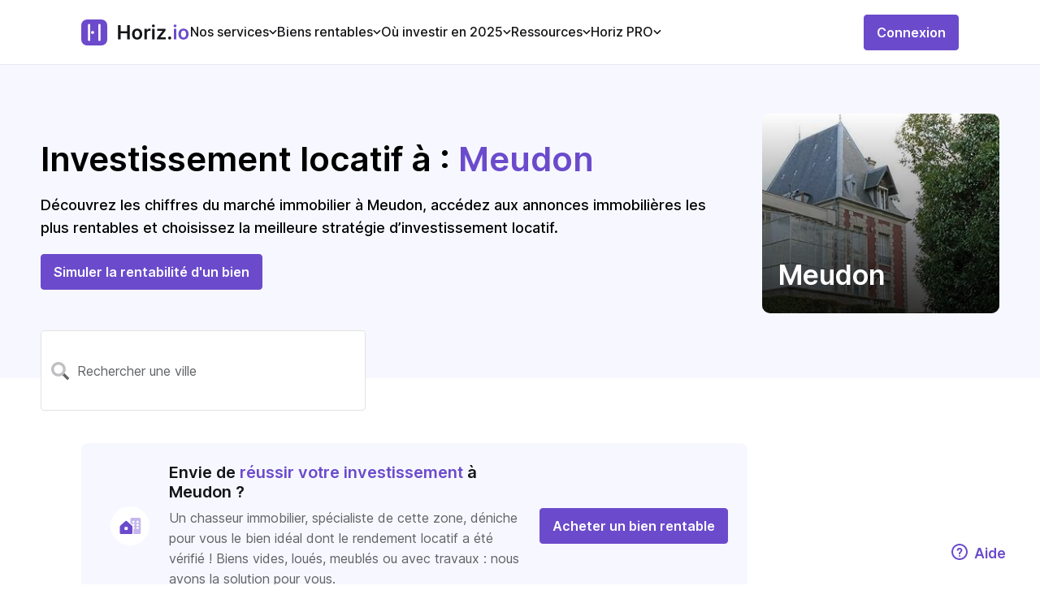

--- FILE ---
content_type: text/html;charset=utf-8
request_url: https://horiz.io/ou-investir/villes/Meudon/92190
body_size: 71938
content:
<!DOCTYPE html><html  lang="fr"><head><meta charset="utf-8">
<meta name="viewport" content="width=device-width, initial-scale=1, maximum-scale=1, viewport-fit=cover">
<title>Analyse Investissement locatif immobilier à Meudon</title>
<link rel="preconnect" href="https://papillon.horiz.io">
<link rel="preconnect" href="https://auth.horiz.io">
<link rel="preload" as="font" href="https://horiz.io/s/opensans/v34/memvYaGs126MiZpBA-UvWbX2vVnXBbObj2OVTS-mu0SC55I.woff2" type="font/woff2" crossorigin>
<link rel="preload" as="image" href="/imgs/logo-purple.svg">
<link rel="icon" type="image/png" href="/favicon.png">
<meta name="description" content="Vous souhaitez investir à Meudon ? Découvrez nos analyses dédiées et calculez votre rendement locatif grâce à notre simulateur N°1.">
<meta property="og:title" content="Analyse Investissement locatif immobilier à Meudon">
<meta property="og:description" content="Vous souhaitez investir à Meudon ? Découvrez nos analyses dédiées et calculez votre rendement locatif grâce à notre simulateur N°1.">
<meta property="og:image" content="https://horiz.io/imgs/Horizio-ou-investir-immobilier.jpg">
<meta property="og:url" content="https://horiz.io/ou-investir/villes/Meudon/92190">
<meta property="og:site_name" content="Horiz.io">
<meta name="twitter:card" content="summary_large_image">
<meta name="twitter:site" content="@horiz_io">
<meta name="twitter:description" content="Vous souhaitez investir à Meudon ? Découvrez nos analyses dédiées et calculez votre rendement locatif grâce à notre simulateur N°1.">
<meta name="twitter:title" content="Analyse Investissement locatif immobilier à Meudon">
<meta name="twitter:image" content="https://horiz.io/imgs/Horizio-ou-investir-immobilier.jpg">
<meta name="twitter:image:alt" content="Horiz.io, pilotez votre gestion locative en ligne">
<meta name="apple-itunes-app" content="app-id=1596721394">
<link rel="canonical" href="https://horiz.io/ou-investir/villes/Meudon/92190">
<script type="application/ld+json">[{"@context":"https://schema.org","@type":"Organization","name":"Horiz","alternateName":"Rendement Locatif","url":"https://horiz.io/ou-investir/villes/Meudon/92190","logo":"https://horiz.io/imgs/logo.png"},{"@context":"https://schema.org/","@type":"WebPage","name":"Horiz","speakable":{"@type":"SpeakableSpecification","xpath":["/html/head/title","/html/head/meta[@name='description']/@content"]},"url":"https://horiz.io/ou-investir"},{"@context":"http://www.schema.org","@type":"Product","name":"Horiz","brand":" Horiz","image":"https://horiz.io/imgs/logo.png","description":"/html/head/meta[@name='description']/@content","aggregateRating":{"@type":"aggregateRating","ratingValue":"5","reviewCount":"62","bestRating":"5 "}},{"@context":"https://schema.org/","@type":"BreadcrumbList","itemListElement":[{"@type":"ListItem","position":1,"name":"Home","item":"https://horiz.io"},{"@type":"ListItem","position":2,"name":"Ou investir ?","item":"https://horiz.io/ou-investir"},{"@type":"ListItem","position":3,"name":"Investissement locatif à Meudon : Analyse","item":"https://horiz.io/ou-investir/villes/Meudon/92190"}]}]</script>
<style>.uikit-checkbox-button>.uikit-checkbox-button-inner.not-checked[data-v-3d6cca9c]{border-color:var(--ds-color-gray-25);color:var(--ds-color-gray-50)}.uikit-checkbox-button>.uikit-checkbox-button-inner.checked[data-v-3d6cca9c]{background-color:var(--ds-color-primary-25)}.checkbox-group[data-v-9e5e0a00]{align-content:normal;align-items:center;align-self:auto;cursor:pointer;display:flex;flex-direction:row;flex-wrap:nowrap;gap:0;gap:0 10px;justify-content:flex-start}.checkbox-group.is-disabled[data-v-9e5e0a00]{cursor:auto}.checkbox-group.is-disabled .input-label[data-v-9e5e0a00]{color:var(--ds-color-gray-50)}.checkbox-group:not(.is-disabled) .container[data-v-9e5e0a00],.checkbox-group:not(.is-disabled) .inner[data-v-9e5e0a00],.checkbox-group:not(.is-disabled) .input-label[data-v-9e5e0a00]{cursor:pointer}.checkbox-group .inner-input-container[data-v-9e5e0a00]{height:17px;position:relative;width:17px}.checkbox-group .inner-input-container:hover .inner~.checkmark[data-v-9e5e0a00]{background-color:var(--ds-color-gray-10)}.checkbox-group .inner-input-container .inner:checked~.checkmark[data-v-9e5e0a00]:after{display:block}.checkbox-group .inner-input-container .checkmark[data-v-9e5e0a00]{background-color:var(--ds-color-white-100);border:1px solid var(--ds-color-gray-50);border-radius:4px;height:16px;left:0;position:absolute;top:0;width:16px}.checkbox-group .inner-input-container .checkmark[data-v-9e5e0a00]:after{color:var(--ds-color-white-100);content:url("[data-uri]");display:none;left:3px;position:absolute;top:-7px}.checkbox-group .inner-input-container .inner:checked~.checkmark[data-v-9e5e0a00]{background-color:var(--ds-color-primary-100);border:1px solid var(--ds-color-primary-100)}.checkbox-group .inner-input-container input[data-v-9e5e0a00]{height:0;opacity:0;position:absolute;width:0}.checkbox-group .input-label[data-v-9e5e0a00]{font-size:var(--ds-font-xs);max-width:90%}.checkbox-group .ellipsis[data-v-9e5e0a00]{overflow:hidden;text-overflow:ellipsis;white-space:nowrap}.autocomplete[data-v-1cc0651d]{position:relative;width:100%}.search-panel[data-v-1cc0651d]{background:var(--ds-color-white-100);border-radius:12px;box-shadow:0 4px 14px rgba(0,0,0,.15);overflow:hidden;position:absolute;z-index:1000}.search-panel .item[data-v-1cc0651d]{color:var(--ds-color-gray-50);cursor:default;font-size:var(--ds-font-sm);font-style:normal;font-weight:var(--ds-weight-semi-bold);padding:18px 16px;text-align:left}.search-panel .item[data-v-1cc0651d]:not(:last-child){border-bottom:1px solid var(--ds-color-gray-10)}.search-panel .item.highlight[data-v-1cc0651d]{background:var(--ds-color-primary-25)}.search-panel-enter-active .search-panel[data-v-1cc0651d],.search-panel-enter-active[data-v-1cc0651d],.search-panel-leave-active .search-panel[data-v-1cc0651d],.search-panel-leave-active[data-v-1cc0651d]{transition:all .3s ease}.search-panel-enter[data-v-1cc0651d],.search-panel-leave-to[data-v-1cc0651d]{opacity:0}.search-panel-enter .search-panel[data-v-1cc0651d],.search-panel-leave-to .search-panel[data-v-1cc0651d]{transform:translateY(50%)}@media only screen and (min-width:768px){.search-panel-overlay[data-v-1cc0651d]{background-color:transparent}.search-panel-popup[data-v-1cc0651d]{border-bottom-left-radius:9px;border-bottom-right-radius:9px;bottom:unset;left:unset;right:0;top:0}.search-panel-enter .search-panel-popup[data-v-1cc0651d],.search-panel-leave-to .search-panel-popup[data-v-1cc0651d]{transform:none}}.uikit-arrow-icon-up[data-v-1d84f660]{transform:rotate(-90deg)}.uikit-arrow-icon-right[data-v-1d84f660]{transform:rotate(0deg)}.uikit-arrow-icon-down[data-v-1d84f660]{transform:rotate(90deg)}.uikit-arrow-icon-left[data-v-1d84f660]{transform:rotate(180deg)}.uikit-arrow-icon-no-gradient path[data-v-1d84f660]{opacity:1}.uikit-arrow-thin-icon-up[data-v-2c1a7ec4]{transform:rotate(-90deg)}.uikit-arrow-thin-icon-right[data-v-2c1a7ec4]{transform:rotate(0deg)}.uikit-arrow-thin-icon-down[data-v-2c1a7ec4]{transform:rotate(90deg)}.uikit-arrow-thin-icon-left[data-v-2c1a7ec4]{transform:rotate(180deg)}.uikit-arrow-thin-icon-no-gradient path[data-v-2c1a7ec4]{opacity:1}.uikit-arrow-material-icon-up[data-v-17b5da4e]{transform:rotate(-180deg)}.uikit-arrow-material-icon-right[data-v-17b5da4e]{transform:rotate(90deg)}.uikit-arrow-material-icon-down[data-v-17b5da4e]{transform:rotate(0deg)}.uikit-arrow-material-icon-left[data-v-17b5da4e]{transform:rotate(-90deg)}.uikit-arrow-material-icon-no-gradient path[data-v-17b5da4e]{opacity:1}.uikit-chevron-icon-up[data-v-bd971ef4]{transform:rotate(180deg)}.uikit-chevron-icon-right[data-v-bd971ef4]{transform:rotate(-90deg)}.uikit-chevron-icon-down[data-v-bd971ef4]{transform:rotate(0deg)}.uikit-chevron-icon-left[data-v-bd971ef4]{transform:rotate(90deg)}.uikit-cross-icon-close[data-v-09034bea]{transform:rotate(0deg)}.uikit-cross-icon-add[data-v-09034bea]{transform:rotate(45deg)}.close-icon[data-v-2540db5a]{align-items:center;background:var(--ds-color-gray-25);border-radius:4px;color:var(--ds-color-gray-50);display:flex;height:40px;justify-content:center;width:40px}.close-icon svg[data-v-2540db5a]{height:auto;width:13px}.close-icon[data-v-2540db5a]:hover{cursor:pointer}svg[data-v-85b16b8b]{stroke:none}.back-icon[data-v-e5d9a4b0]{align-items:center;background:var(--ds-color-gray-25);border-radius:4px;color:var(--ds-color-gray-50);display:flex;height:40px;justify-content:center;width:40px}.back-icon svg[data-v-e5d9a4b0]{height:auto;width:14px}.back-icon[data-v-e5d9a4b0]:hover{cursor:pointer}.uikit-arrow-up-and-down-icon-up[data-v-52620a27]{transform:rotate(0deg)}.uikit-arrow-up-and-down-icon-down[data-v-52620a27]{transform:rotate(180deg)}.uikit-dot-lottie-player[data-v-28511629]{height:100%;width:100%}.uikit-loader[data-v-4a50e07c]{line-height:0}.uikit-loader .loader[data-v-4a50e07c]{color:inherit;display:inline-block;font-style:normal;height:100%;line-height:0;margin:0 auto;position:relative;text-align:center;text-rendering:optimizelegibility;text-transform:none;vertical-align:-.125em;width:100%;-webkit-font-smoothing:antialiased}.uikit-loader .circular-loader[data-v-4a50e07c]{animation:rotate-4a50e07c 3s linear infinite;height:100%;left:0;margin:auto;position:absolute;top:0;transform-origin:center center;width:100%}.uikit-loader .loader-path[data-v-4a50e07c]{stroke-dasharray:150,200;stroke-dashoffset:-10;animation:dash-4a50e07c 1.5s ease-in-out infinite,color-4a50e07c 6s ease-in-out infinite;stroke-linecap:round}.uikit-loader .transparent-loader[data-v-4a50e07c]{animation:rotate-4a50e07c 1s linear infinite}@keyframes rotate-4a50e07c{to{transform:rotate(1turn)}}@keyframes dash-4a50e07c{0%{stroke-dasharray:1,200;stroke-dashoffset:0}50%{stroke-dasharray:89,200;stroke-dashoffset:-35}to{stroke-dasharray:89,200;stroke-dashoffset:-124}}@keyframes color-4a50e07c{0%{stroke:var(--ds-color-primary-100)}40%{stroke:var(--ds-color-primary-100)}66%{stroke:var(--ds-color-primary-100)}80%,90%{stroke:var(--ds-color-primary-100)}}.loader-fade-enter-active[data-v-4a50e07c],.loader-fade-leave-active[data-v-4a50e07c]{transition:opacity .4s ease}.loader-fade-enter-from[data-v-4a50e07c],.loader-fade-enter[data-v-4a50e07c],.loader-fade-leave-active[data-v-4a50e07c],.loader-fade-leave-to[data-v-4a50e07c]{opacity:0}.uikit-tooltip[data-v-c629decd]{position:relative}.uikit-tooltip .trigger[data-v-c629decd]{cursor:pointer;margin-left:4px;pointer-events:fill}.uikit-tooltip .action-tooltip[data-v-c629decd]{background-color:var(--ds-color-white-100);border:1px solid var(--ds-color-gray-25);border-radius:9px;box-shadow:0 0 14px rgba(0,0,0,.1);color:#525d7d;display:flex;flex-direction:column;font-size:var(--ds-font-sm);font-style:normal;font-weight:500;line-height:24px;max-height:150px;overflow:scroll;padding:12px 18px;pointer-events:all;position:absolute;text-align:left;transition-delay:.1s;transition-property:visibility;visibility:visible;white-space:break-spaces;width:180px;z-index:999}.uikit-tooltip .action-tooltip .link[data-v-c629decd]{color:var(--ds-color-primary-100)!important;font-size:var(--ds-font-sm)!important;font-weight:400!important;margin-top:16px!important}.uikit-tooltip .action-tooltip.with-arrow .arrow[data-v-c629decd]{border:15px solid transparent;border-left:15px solid var(--ds-color-white-100);height:25px;margin:0;overflow:hidden;position:absolute;width:25px}.uikit-tooltip .action-tooltip.placement-top[data-v-c629decd]{margin-bottom:15px}.uikit-tooltip .action-tooltip.placement-top .arrow[data-v-c629decd]{bottom:-24px;left:calc(50% - 15px);transform:rotate(90deg)}.uikit-tooltip .action-tooltip.placement-right[data-v-c629decd]{margin-left:15px}.uikit-tooltip .action-tooltip.placement-right .arrow[data-v-c629decd]{left:-24px;top:calc(50% - 15px);transform:rotate(180deg)}.uikit-tooltip .action-tooltip.placement-bottom[data-v-c629decd]{margin-top:15px}.uikit-tooltip .action-tooltip.placement-bottom .arrow[data-v-c629decd]{left:calc(50% - 15px);top:-24px;transform:rotate(270deg)}.uikit-tooltip .action-tooltip.placement-left[data-v-c629decd]{margin-right:15px}.uikit-tooltip .action-tooltip.placement-left .arrow[data-v-c629decd]{right:-24px;top:calc(50% - 15px)}.uikit-tooltip .mobile-help-tooltip[data-v-c629decd]{background-color:var(--ds-color-white-100);left:16px;max-height:180px;overflow:auto;pointer-events:auto;position:absolute!important;right:16px;top:10px!important;visibility:visible;z-index:999}.uikit-tag{align-items:center;border-radius:4px;display:inline-flex;flex-direction:row;flex-wrap:nowrap;font-size:16px;font-style:normal;font-weight:var(--ds-weight-semi-bold);gap:var(--ds-space-sm);justify-content:center;padding:4px 6px;text-wrap:nowrap}.uikit-tag.default{background-color:var(--ds-color-primary-25);color:var(--ds-color-primary-100)}.uikit-tag.warning{background-color:var(--ds-color-warning-25);color:var(--ds-color-warning-100)}.uikit-tag.error{background-color:var(--ds-color-error-25);color:var(--ds-color-error-100)}.uikit-tag.success{background-color:var(--ds-color-success-25);color:var(--ds-color-success-100)}.uikit-tag-list{align-items:center;display:flex;flex-wrap:wrap;gap:4px 8px;width:100%}.toggle[data-v-46b17878]{border:1px solid var(--ds-color-primary-100);border-radius:4px;display:inline-flex;height:-moz-fit-content;height:fit-content}.toggle .button[data-v-46b17878]{align-items:center;color:var(--ds-color-primary-100);cursor:pointer;display:flex;font-size:var(--ds-font-sm);font-weight:500;gap:5px;height:36px;padding:0 10px}.toggle .active[data-v-46b17878]{background-color:var(--ds-color-primary-100);color:var(--ds-color-white-100)}.toggle .active[data-v-46b17878]:hover{background-color:var(--ds-color-primary-100-lighten)}.popup[data-v-4bd346cd]{background:var(--ds-color-white-100);border-radius:10px;box-shadow:0 4px 14px rgba(0,0,0,.27);display:none;padding:16px 20px;position:absolute;z-index:999999}.active[data-v-4bd346cd]{display:inherit}.scroll-top[data-v-1a504a0d]{background-color:var(--ds-color-white-100);border:none;border-radius:999rem;bottom:14px;box-shadow:0 8px 24px hsla(210,8%,62%,.3);color:var(--ds-color-primary-100);cursor:pointer;height:20px;padding:11px;position:fixed;right:14px;transition:bottom .3s,opacity .3s;width:20px;z-index:9}.scroll-top svg[data-v-1a504a0d]{height:18px;left:1px;position:relative;top:1px;width:18px}.uikit-drop-down[data-v-c9edb565]{position:relative}.dropdown-trigger[data-v-c9edb565]{display:flex}.dropdown[data-v-c9edb565]{position:fixed;z-index:999999}.dropdown .dropdown-menu[data-v-c9edb565]{background:var(--ds-color-white-100);border:1px solid var(--ds-color-gray-25);border-radius:4px;box-shadow:0 0 2px rgba(0,0,0,.06),0 3px 8px rgba(0,0,0,.1);list-style-type:none;margin:0;max-height:50vh;overflow-y:auto;padding:4px 0;position:relative;text-align:left}.dropdown .dropdown-menu[data-v-c9edb565] .menu .menu-group-title{font-size:18px;font-weight:500;padding:5px 12px}.dropdown .dropdown-menu[data-v-c9edb565] .menu .menu-group-list{margin:0 8px}.dropdown .dropdown-menu[data-v-c9edb565] .menu .menu-item{padding:5px 12px;transition:all .3s}.dropdown .dropdown-menu[data-v-c9edb565] .menu .menu-item:hover{background-color:var(--ds-color-primary-25);color:var(--ds-color-primary-100);cursor:pointer}.dropdown .dropdown-menu[data-v-c9edb565] .menu .menu-divider{background-color:var(--ds-color-gray-25);height:1px;line-height:0;margin:4px 0}.slide-up-enter-active[data-v-c9edb565]{animation:slideUpIn-c9edb565 .2s}.slide-up-leave-active[data-v-c9edb565]{animation:slideUpOut-c9edb565 .2s}.slide-down-enter-active[data-v-c9edb565]{animation:slideDownIn-c9edb565 .2s}.slide-down-leave-active[data-v-c9edb565]{animation:slideDownOut-c9edb565 .2s}@keyframes slideDownIn-c9edb565{0%{opacity:0;transform:scaleY(.8);transform-origin:100% 100%}to{opacity:1;transform:scaleY(1);transform-origin:100% 100%}}@keyframes slideDownOut-c9edb565{0%{opacity:1;transform:scaleY(1);transform-origin:100% 100%}to{opacity:0;transform:scaleY(.8);transform-origin:100% 100%}}@keyframes slideUpIn-c9edb565{0%{opacity:0;transform:scaleY(.8);transform-origin:0 0}to{opacity:1;transform:scaleY(1);transform-origin:0 0}}@keyframes slideUpOut-c9edb565{0%{opacity:1;transform:scaleY(1);transform-origin:0 0}to{opacity:0;transform:scaleY(.8);transform-origin:0 0}}.uikit-infos[data-v-25291462]{align-items:center;background:var(--ds-color-white-100);border-radius:4px;color:var(--ds-color-gray-50);display:flex;font-size:var(--ds-font-sm);font-weight:var(--ds-weight-semi-bold);line-height:1.5715;outline:0;padding:12px 20px;position:relative;text-align:left;text-transform:none;transition:all .3s cubic-bezier(.645,.045,.355,1);white-space:unset}.uikit-infos .icon[data-v-25291462]{display:flex;margin-right:8px}.uikit-infos>span[data-v-25291462]{display:inline-block}.uikit-infos-warning[data-v-25291462]{background:var(--ds-color-warning-25);color:var(--ds-color-warning-100)}.uikit-infos-error[data-v-25291462]{background:var(--ds-color-error-25);color:var(--ds-color-error-100)}.uikit-infos-success[data-v-25291462]{background:var(--ds-color-success-25);color:var(--ds-color-success-100)}.uikit-infos-infos[data-v-25291462]{background:var(--ds-color-primary-25);color:var(--ds-color-primary-100)}.outer[data-v-a0b07429]{border:1px solid var(--ds-color-gray-25);border-radius:8px 8px 0 0;max-height:350px;overflow:auto;position:relative;width:100%;-ms-overflow-style:none;scrollbar-width:none}.outer[data-v-a0b07429]::-webkit-scrollbar{display:none}.outer table[data-v-a0b07429]{border-collapse:collapse;border-radius:8px 8px 0 0;position:relative;width:inherit}.outer table thead[data-v-a0b07429]{background-color:var(--ds-color-gray-10);border-bottom:1px solid var(--ds-color-gray-25);color:var(--ds-color-gray-50);font-size:var(--ds-font-sm)}.outer table thead th[data-v-a0b07429]{background:var(--ds-color-gray-10);padding:10px 24px;position:sticky;text-align:start;top:0;white-space:nowrap}.outer table thead th[data-v-a0b07429]:first-child{left:0;z-index:1}.outer table tbody tr[data-v-a0b07429]{font-weight:500}.outer table tbody tr[data-v-a0b07429]:not(:last-child){border-bottom:1px solid var(--ds-color-gray-25)}.outer table tbody tr th[data-v-a0b07429]{background:#fff;font-weight:400;left:0;padding:10px 24px;position:sticky;text-align:start}.outer table tbody tr td[data-v-a0b07429]{padding:10px 24px;text-align:start;white-space:nowrap}.wrapper[data-v-c298e348]{margin-bottom:32px}.filters.wrapper[data-v-c298e348]{padding:0 15px}.filters.wrapper .global-search[data-v-c298e348],.filters.wrapper[data-v-c298e348]{align-content:normal;align-items:center;align-self:auto;display:flex;flex-direction:row;flex-wrap:nowrap;gap:0;justify-content:space-between}@media only screen and (min-width:1024px){.filters.wrapper[data-v-c298e348]{padding:0}}table[data-v-c298e348]{border-collapse:collapse;overflow:hidden;width:100%}table thead[data-v-c298e348]{display:none}table tbody[data-v-c298e348]{display:flex;flex-direction:column;gap:24px}table tbody tr[data-v-c298e348]{border:1px solid var(--ds-color-gray-10);border-radius:8px;display:grid;position:relative}table tbody tr td[data-v-c298e348]{padding:12px 24px}.sort-arrow[data-v-c298e348]{height:12px;margin-left:8px}@media only screen and (min-width:768px){table[data-v-c298e348]{border-radius:5px 5px 0 0}table thead[data-v-c298e348]{display:table-header-group}table thead tr[data-v-c298e348]{background:var(--ds-color-gray-10);border-left:1px solid var(--ds-color-gray-25);border-radius:8px 8px 0 0;border-right:1px solid var(--ds-color-gray-25);border-top:1px solid var(--ds-color-gray-25);text-align:left;vertical-align:middle}table thead tr th[data-v-c298e348]{color:var(--ds-color-gray-50);font-size:14px;font-style:normal;font-weight:var(--ds-weight-medium);letter-spacing:-.24px;line-height:20px;text-transform:uppercase}table thead tr th.sortable[data-v-c298e348]{cursor:pointer}table th[data-v-c298e348]{padding:12px 24px}table td[data-v-c298e348]:first-child,table th[data-v-c298e348]:first-child{border-left:1px solid var(--ds-color-gray-25);padding-left:24px}table td[data-v-c298e348]:not(:first-child):not(:last-child),table th[data-v-c298e348]:not(:first-child):not(:last-child){padding-left:30px;padding-right:30px}table td[data-v-c298e348]:last-child,table th[data-v-c298e348]:last-child{border-right:1px solid var(--ds-color-gray-25);padding-right:24px}table tbody[data-v-c298e348]{display:table-row-group}table tbody tr[data-v-c298e348]{border:none;border-bottom:1px solid var(--ds-color-gray-25);display:table-row;width:auto}table tbody tr td[data-v-c298e348]{color:var(--ds-color-gray-50);display:table-cell;font-size:14px;font-style:normal;font-weight:500;width:auto}table tbody tr td[data-v-c298e348]:first-child{text-align:left}table tbody tr td[data-v-c298e348]:not(:first-child):not(:last-child){padding-left:30px;padding-right:30px;width:1%}table tbody tr td[data-v-c298e348]:last-child{text-align:right}}.uikit-pagination .list[data-v-e2f3aec5]{display:flex;justify-content:center;list-style:none;padding:0}.uikit-pagination .item[data-v-e2f3aec5]{align-items:center;background-color:transparent;border-radius:4px;color:var(--ds-color-gray-50);display:flex;font-weight:var(--ds-weight-regular);height:32px;justify-content:center;margin-right:2px;min-width:32px;text-align:center;transition:all .3s cubic-bezier(.645,.045,.355,1);vertical-align:middle}.uikit-pagination .item[data-v-e2f3aec5] a{color:inherit;display:block;text-decoration:none}.uikit-pagination .item.selected[data-v-e2f3aec5]{background-color:var(--ds-color-primary-50)}.uikit-pagination .item[data-v-e2f3aec5]:not(.disabled):not(.selected):hover{background-color:var(--ds-color-primary-25);color:var(--ds-color-primary-100);cursor:pointer;transition:all .3s}.uikit-pagination .item.disabled[data-v-e2f3aec5]{color:var(--ds-color-gray-50)}.skeleton[data-v-0be9e342]{height:100%;width:100%}.skeleton-input .skeleton-row[data-v-0be9e342]{height:46px!important}.skeleton-active .skeleton-row[data-v-0be9e342]{overflow:hidden;position:relative}.skeleton-active .skeleton-row[data-v-0be9e342]:after{animation:skeleton-wave-0be9e342 1.4s ease infinite;background:linear-gradient(90deg,rgba(0,0,0,.06) 25%,rgba(0,0,0,.15) 37%,rgba(0,0,0,.06) 63%);bottom:0;content:"";position:absolute;top:0;inset-inline:-150% -150%}.skeleton .skeleton-row[data-v-0be9e342]{background:rgba(0,0,0,.06);border-radius:4px;display:inline-block;height:100%;line-height:100%;min-height:16px;width:100%}@keyframes skeleton-wave-0be9e342{0%{transform:translateX(-37.5%)}to{transform:translateX(37.5%)}}.uikit-ad[data-v-50ecece7]{border:2px solid var(--ds-color-primary-100);border-radius:4px;display:flex}.uikit-ad[data-v-50ecece7] img{align-self:flex-end;height:95%;margin-left:14px;max-height:260px}.uikit-ad .content[data-v-50ecece7]{align-items:flex-start;display:flex;flex-direction:column;gap:16px;justify-content:space-evenly;margin:17px 32px;text-align:start}.uikit-ad .content .title[data-v-50ecece7]{font-size:18px;font-weight:var(--ds-weight-semi-bold)}.uikit-ad .content .title[data-v-50ecece7] span{color:var(--ds-color-primary-100)}.uikit-ad .content .title[data-v-50ecece7] div{display:inline!important}.uikit-ad .content .title[data-v-50ecece7] svg{color:var(--ds-color-primary-100);position:relative;top:4px}.uikit-ad .content .text[data-v-50ecece7]{font-size:var(--ds-font-md)}.uikit-ad-background[data-v-50ecece7]{background-color:var(--ds-color-primary-25)}.uikit-ad-border[data-v-50ecece7]{border:2px solid var(--ds-color-primary-100)}.uikit-ad-secondary[data-v-50ecece7]{border-color:var(--ds-color-primary-100)}.uikit-ad-secondary.uikit-ad-background[data-v-50ecece7]{background-color:var(--ds-color-primary-25)}.uikit-ad-secondary .content .title[data-v-50ecece7] span,.uikit-ad-secondary .content .title[data-v-50ecece7] svg{color:var(--ds-color-primary-100)}.uikit-ad-no-border[data-v-50ecece7]{border:none}.drawer[data-v-0e205711]{height:100%;opacity:1;position:fixed;text-align:left;width:0;z-index:1000}.drawer-content-wrapper[data-v-0e205711]{height:100%;max-width:100%;position:absolute;transition:transform .25s cubic-bezier(.23,1,.32,1);width:100%}.drawer .drawer-content[data-v-0e205711]{height:100%;width:100%}.drawer.drawer-bottom-sheet .drawer-content[data-v-0e205711]{border-top-left-radius:12px;border-top-right-radius:12px}.drawer-right[data-v-0e205711]{height:100%;right:0;top:0;width:0}.drawer-right .drawer-content-wrapper[data-v-0e205711]{height:100%;right:0}.drawer-right.drawer-open[data-v-0e205711]{transition:transform .25s cubic-bezier(.23,1,.32,1);width:100%}.drawer-right.drawer-open .drawer-content-wrapper[data-v-0e205711]{box-shadow:-6px 0 16px -8px rgba(0,0,0,.08),-9px 0 28px 0 rgba(0,0,0,.05),-12px 0 48px 16px rgba(0,0,0,.03)}.drawer-bottom[data-v-0e205711]{bottom:0;height:0;left:0;width:100%}.drawer-bottom .drawer-content-wrapper[data-v-0e205711]{bottom:0;width:100%}.drawer-bottom.drawer-open[data-v-0e205711]{height:100%;transition:transform .25s cubic-bezier(.23,1,.32,1)}.drawer-bottom.drawer-open .drawer-content-wrapper[data-v-0e205711]{box-shadow:0 -6px 16px -8px rgba(0,0,0,.08),0 -9px 28px 0 rgba(0,0,0,.05),0 -12px 48px 16px rgba(0,0,0,.03)}.drawer.drawer-open .drawer-mask[data-v-0e205711]{height:100%;pointer-events:auto}.drawer-title[data-v-0e205711]{flex:1;font-weight:var(--ds-weight-semi-bold);margin:0}.drawer-title .quick-actions[data-v-0e205711],.drawer-title[data-v-0e205711]{align-items:center;display:flex;gap:var(--ds-space-md)}.drawer-title .quick-actions .splitter[data-v-0e205711]{background-color:var(--ds-color-gray-25);height:16px;width:1px}.drawer-content[data-v-0e205711]{background-color:var(--ds-color-white-100);border:0;overflow:auto;padding-bottom:var(--ds-space-xl);padding-top:var(--ds-space-xl);position:relative;z-index:1}.drawer .separator[data-v-0e205711]{border-bottom:1px solid var(--ds-color-gray-25);height:1px;margin-left:var(--ds-space-2xl);margin-right:var(--ds-space-2xl);width:calc(100% - var(--ds-space-2xl)*2)}.drawer-header[data-v-0e205711]{align-items:center;background:var(--ds-color-white-100);display:flex;justify-content:space-between;padding-left:var(--ds-space-2xl);padding-right:var(--ds-space-2xl);position:relative}.drawer-header-title[data-v-0e205711]{align-items:flex-start;color:var(--ds-color-gray-100);display:flex;flex:1;flex-direction:column;font-size:var(--ds-font-lg);font-weight:var(--ds-weight-semi-bold);gap:var(--ds-space-md);justify-content:space-between}.drawer-header-title .sub-title[data-v-0e205711]{color:var(--ds-color-gray-50);font-size:var(--ds-font-sm);font-weight:var(--ds-weight-regular)}.drawer-header-extra[data-v-0e205711]{align-items:center;display:flex;justify-content:space-between;place-self:flex-start}.drawer-header-extra .drawer-close[data-v-0e205711]{height:32px;width:32px}.drawer-wrapper-body[data-v-0e205711]{display:flex;flex-flow:column nowrap;gap:var(--ds-space-2lg);height:100%;width:100%}.drawer-body[data-v-0e205711]{flex-grow:1;overflow:auto;word-wrap:break-word}.drawer-body[data-v-0e205711],.drawer-footer[data-v-0e205711]{padding-left:var(--ds-space-2xl);padding-right:var(--ds-space-2xl)}.drawer-footer[data-v-0e205711]{flex-shrink:0}.drawer-mask[data-v-0e205711]{background-color:rgba(0,0,0,.45);height:0;left:0;opacity:1;pointer-events:none;position:absolute;top:0;width:100%}.drawer-animation-enter-active,.drawer-animation-leave-active{transition:opacity .25s cubic-bezier(.23,1,.32,1),width .25s cubic-bezier(.23,1,.32,1),transform .25s cubic-bezier(.23,1,.32,1)}.drawer-animation-enter-active .drawer.drawer-bottom-sheet .drawer-content-wrapper,.drawer-animation-leave-active .drawer.drawer-bottom-sheet .drawer-content-wrapper{transform:translateY(0);transition:opacity .25s cubic-bezier(.23,1,.32,1),width .25s cubic-bezier(.23,1,.32,1),transform .25s cubic-bezier(.23,1,.32,1)}.drawer-animation-enter-active .drawer:not(.drawer-bottom-sheet) .drawer-content-wrapper,.drawer-animation-leave-active .drawer:not(.drawer-bottom-sheet) .drawer-content-wrapper{transform:translateX(0);transition:opacity .25s cubic-bezier(.23,1,.32,1),width .25s cubic-bezier(.23,1,.32,1),transform .25s cubic-bezier(.23,1,.32,1)}.drawer-animation-enter-active .drawer-mask,.drawer-animation-enter-from,.drawer-animation-leave-active .drawer-mask,.drawer-animation-leave-to{box-shadow:none}.drawer-animation-enter-from .drawer.drawer-bottom-sheet .drawer-content-wrapper,.drawer-animation-leave-to .drawer.drawer-bottom-sheet .drawer-content-wrapper{box-shadow:none;transform:translateY(100%)}.drawer-animation-enter-from .drawer:not(.drawer-bottom-sheet) .drawer-content-wrapper,.drawer-animation-leave-to .drawer:not(.drawer-bottom-sheet) .drawer-content-wrapper{box-shadow:none;transform:translateX(100%)}.drawer-animation-enter-from .drawer-mask,.drawer-animation-leave-to .drawer-mask{opacity:0;transition:opacity .25s cubic-bezier(.23,1,.32,1)}.uikit-tabs[data-v-3e4d5736]{display:grid}.uikit-tabs ul[data-v-3e4d5736]{list-style-type:none;overflow-x:scroll;scrollbar-width:none}.uikit-tabs ul[data-v-3e4d5736]::-webkit-scrollbar{display:none}.uikit-tabs ul.vertical[data-v-3e4d5736]{flex:0 0 20%;min-width:120px}.uikit-tabs ul.vertical>.tab[data-v-3e4d5736]{align-items:unset;border-bottom:unset;border-right:1px solid var(--ds-color-gray-10)}.uikit-tabs ul.vertical>.tab.active[data-v-3e4d5736]{border-right:3px solid var(--ds-color-primary-100)}.uikit-tabs ul[data-v-3e4d5736]:not(.vertical){border-bottom:1px solid var(--ds-color-gray-10);display:flex;gap:20px;justify-content:flex-start;padding:0}.uikit-tabs input[type=radio][data-v-3e4d5736]{display:none}.uikit-tabs.flex[data-v-3e4d5736]{display:flex}.uikit-tabs .tab[data-v-3e4d5736]{align-items:center;cursor:pointer;display:flex;flex-direction:column;justify-content:flex-start;padding:0 0 12px;text-align:center}.uikit-tabs .tab.active[data-v-3e4d5736]{border-bottom:3px solid var(--ds-color-primary-100)}.uikit-tabs .tab.active>.icon img[data-v-3e4d5736]{opacity:100%}.uikit-tabs .tab.active[data-v-3e4d5736] .title{color:var(--ds-color-primary-100);font-weight:var(--ds-weight-semi-bold)}.uikit-tabs .tab[data-v-3e4d5736] .icon img{height:auto;opacity:40%;width:54px}.uikit-tabs[data-v-3e4d5736] .title{color:var(--ds-color-gray-50);cursor:pointer;font-size:var(--ds-font-md);font-style:normal;font-weight:500;line-height:25px;margin-top:20px;width:auto}.uikit-tabs .content[data-v-3e4d5736]{height:auto;opacity:1;padding-top:30px;transition:opacity .5s ease-in}.uikit-tabs .content.vertical[data-v-3e4d5736]{flex:0 0 80%}.uikit-tabs .content.hidden[data-v-3e4d5736]{height:0;opacity:0;overflow:hidden;padding:0;transition:opacity .5s ease-out}.modal-animation-enter-active,.modal-animation-leave-active{transition:opacity .25s cubic-bezier(.23,1,.32,1),width .25s cubic-bezier(.23,1,.32,1),transform .25s cubic-bezier(.23,1,.32,1)}.modal-animation-enter-active .modal.modal-bottom-sheet .modal-content-wrapper,.modal-animation-leave-active .modal.modal-bottom-sheet .modal-content-wrapper{transform:translateY(0);transition:opacity .25s cubic-bezier(.23,1,.32,1),width .25s cubic-bezier(.23,1,.32,1),transform .25s cubic-bezier(.23,1,.32,1)}.modal-animation-enter-active .modal:not(.modal-bottom-sheet) .modal-content-wrapper,.modal-animation-leave-active .modal:not(.modal-bottom-sheet) .modal-content-wrapper{transform:translateX(0);transition:opacity .25s cubic-bezier(.23,1,.32,1),width .25s cubic-bezier(.23,1,.32,1),transform .25s cubic-bezier(.23,1,.32,1)}.modal-animation-enter-active .modal-mask,.modal-animation-enter-from,.modal-animation-leave-active .modal-mask,.modal-animation-leave-to{box-shadow:none}.modal-animation-enter-from .modal.modal-bottom-sheet .modal-content-wrapper,.modal-animation-leave-to .modal.modal-bottom-sheet .modal-content-wrapper{box-shadow:none;transform:translateY(100%)}.modal-animation-enter-from .modal:not(.modal-bottom-sheet) .modal-content-wrapper,.modal-animation-leave-to .modal:not(.modal-bottom-sheet) .modal-content-wrapper{box-shadow:none;transform:translateX(100%)}.modal-animation-enter-from .modal-mask,.modal-animation-leave-to .modal-mask{opacity:0;transition:opacity .25s cubic-bezier(.23,1,.32,1)}.smart-banner[data-v-6b6e9c45]{align-items:center;background:#fff;display:flex;gap:10px;height:84px;padding:10px;position:sticky;z-index:99}.smart-banner .close[data-v-6b6e9c45]{color:var(--ds-color-gray-50)}.smart-banner .info[data-v-6b6e9c45]{font-size:var(--ds-font-sm);overflow-y:hidden;text-align:left;width:60%}.smart-banner .info .name[data-v-6b6e9c45]{font-weight:500}.smart-banner .info .type[data-v-6b6e9c45]{color:var(--ds-color-gray-50);font-size:var(--ds-font-xs);overflow:hidden;text-overflow:ellipsis;white-space:nowrap}.smart-banner .info .price[data-v-6b6e9c45]{font-size:var(--ds-font-xs)}.smart-banner .logo[data-v-6b6e9c45]{border-radius:22%;height:auto;width:64px}@media only screen and (max-width:320px){.smart-banner .logo[data-v-6b6e9c45]{width:48px}}.smart-banner .action[data-v-6b6e9c45]{flex-grow:1;margin-right:12px;text-align:right}.uikit-block[data-v-ba9df9bc]{align-items:center;background-color:var(--ds-color-white-100);border-radius:12px;box-shadow:0 0 2px rgba(0,0,0,.06),0 2px 4px rgba(0,0,0,.1);display:flex;flex-direction:column;gap:32px;padding:40px 32px}.avatar[data-v-ee7c0702]{align-items:center;background:var(--ds-color-warning-25);border-radius:100%;color:var(--ds-color-warning-100);display:flex;font-weight:700;justify-content:center;text-align:center}.uikit-help[data-v-80895782]{display:inline-block}.question-mark-icon[data-v-80895782]{margin-left:8px;fill:var(--ds-color-primary-100);stroke:none}.help-content[data-v-80895782]{max-width:380px;overflow:scroll;padding:12px}.headband{color:var(--ds-color-white-100);font-size:14px;font-style:normal;font-weight:var(--ds-weight-semi-bold);line-height:normal;margin:0 auto;padding:16px}.headband :deep(.cta-link){color:var(--ds-color-primary-100);cursor:pointer;font-size:14px;text-decoration:none}.headband.information{background-color:var(--ds-color-primary-100)}.headband.sub-information{background-color:var(--ds-color-primary-50);color:var(--ds-color-primary-100)}.headband.sub-information :deep(.cta-link){color:var(--ds-color-primary-100)!important}.headband.warning{background-color:var(--ds-color-warning-25);color:var(--ds-color-warning-100)}.headband.marketing{background-color:var(--ds-color-primary-100)}.headband.marketing :deep(.cta-link){color:var(--ds-color-white-100)!important}.uikit-toaster[data-v-10a1a821]{align-items:flex-end;display:flex;flex-direction:column;left:0;position:fixed;right:0;top:0;z-index:1001}@media only screen and (min-width:768px){.uikit-toaster[data-v-10a1a821]{left:276px;right:34px}}.toast-stack[data-v-10a1a821]{display:flex;flex-direction:column;gap:var(--ds-space-2lg);left:8px;position:absolute;right:8px;top:32px}@media only screen and (min-width:768px){.toast-stack[data-v-10a1a821]{left:-234px;margin:0 auto;width:-moz-fit-content;width:fit-content}}.slide-enter-active[data-v-10a1a821]{transition:all .5s ease}.slide-enter[data-v-10a1a821]{transform:translateY(-100px)}@media only screen and (min-width:768px){.slide-enter-active[data-v-10a1a821]{transition:all .5s ease}.slide-enter[data-v-10a1a821]{transform:translateX(300px)}}.uikit-card[data-v-3c524e4f]{align-items:flex-start;background:var(--ds-color-white-100);border-radius:4px;display:flex;flex-direction:column;justify-content:center;padding:18px}.radio-group[data-v-0a42e015]{display:flex;flex-wrap:wrap;gap:0 10px}.radio-group .radio-input[data-v-0a42e015]{position:relative}.radio-group .radio-input input[type=radio][data-v-0a42e015]{-webkit-appearance:none;-moz-appearance:none;appearance:none;border:1px solid var(--ds-color-primary-100);border-radius:50%;height:15px;margin-right:5px;position:relative;top:2px;transition:all .2s linear;width:15px}.radio-group .radio-input input[type=radio][data-v-0a42e015]:checked{border:4px solid var(--ds-color-primary-100)}.uikit-input[data-v-415e12bf]{--border-color:var(--ds-color-gray-25);--border-radius:5px;--font-weight:400;--padding:8px 0 8px 12px;position:relative;width:100%}.uikit-input.modern[data-v-415e12bf]{--border-color:var(--ds-color-gray-25);--border-radius:13px;--font-weight:600;--padding:4px 14px}.uikit-input.with-legend .input-container[data-v-415e12bf]{display:block;position:relative}.uikit-input.with-legend .input-label[data-v-415e12bf]{color:var(--ds-color-gray-50);font-size:var(--ds-font-md);font-weight:var(--ds-weight-semi-bold);left:0;overflow:hidden;padding:0;pointer-events:none;position:absolute;text-overflow:ellipsis;top:50%;transform:translateY(-50%);transition:all .2s ease;white-space:nowrap}.uikit-input.with-legend .input-label .small[data-v-415e12bf]{font-size:.8rem;font-weight:400}.uikit-input.with-legend .has-euro-suffix .input-label[data-v-415e12bf]{padding-right:30px}.uikit-input.with-legend .inner[data-v-415e12bf]::-moz-placeholder{color:transparent}.uikit-input.with-legend .inner[data-v-415e12bf]::placeholder{color:transparent}.uikit-input.with-legend .inner:focus~.input-label[data-v-415e12bf],.uikit-input.with-legend .inner:not(.empty)~.input-label[data-v-415e12bf]{background-color:var(--ds-color-white-100);font-size:var(--ds-font-sm);font-weight:400;padding:0 4px;top:-9px}.uikit-input.with-legend .inner:focus~.input-label .small[data-v-415e12bf],.uikit-input.with-legend .inner:not(.empty)~.input-label .small[data-v-415e12bf],.uikit-input.with-legend.type-phone.is-empty .input-label[data-v-415e12bf],.uikit-input.with-legend.type-select.is-empty .input-label[data-v-415e12bf]{display:none}.uikit-input.with-legend.type-phone.is-fill .input-label[data-v-415e12bf],.uikit-input.with-legend.type-select.is-fill .input-label[data-v-415e12bf]{background-color:var(--ds-color-white-100);display:block;font-size:.9rem;padding:0 4px;top:-9px}.uikit-input.with-legend.type-phone.is-fill .input-label .small[data-v-415e12bf],.uikit-input.with-legend.type-select.is-fill .input-label .small[data-v-415e12bf]{display:none}.uikit-input.inline-input .input-container[data-v-415e12bf]{display:inline}.uikit-input .input-wrapper[data-v-415e12bf]{background-color:var(--ds-color-white-100);border:1px solid var(--ds-color-gray-25);border-radius:var(--border-radius);color:var(--ds-color-gray-100);display:inline-flex;font-size:var(--ds-font-md);font-weight:var(--font-weight);height:70px;line-height:1.5715;min-width:0;padding:8px;position:relative;transition:all .3s;width:100%}.uikit-input .input-wrapper-focus[data-v-415e12bf]{border-color:var(--ds-color-primary-100)}.uikit-input .input-wrapper-invalid[data-v-415e12bf]{border-color:var(--ds-color-error-100)!important}.uikit-input .input-wrapper-disabled[data-v-415e12bf]{background-color:transparent;opacity:.3}.uikit-input .input-wrapper-inline[data-v-415e12bf]{align-items:center;color:var(--ds-color-primary-100);font-weight:var(--ds-weight-semi-bold);height:38px;padding:0 10px;width:100px}.uikit-input .input-wrapper-inline.input-wrapper-disabled[data-v-415e12bf]{background-color:var(--ds-color-gray-10);opacity:1}.uikit-input .input-wrapper[data-v-415e12bf]:not(:disabled):not(.empty){border:2px solid var(--ds-color-primary-100)}.uikit-input .input-legend-wrapper[data-v-415e12bf]{position:relative;width:100%}.uikit-input .input-prefix[data-v-415e12bf],.uikit-input .input-suffix[data-v-415e12bf]{align-items:center;display:flex;flex:none}.uikit-input .input-prefix[data-v-415e12bf]{margin-right:4px}.uikit-input .input-suffix[data-v-415e12bf]{color:var(--ds-color-gray-50);margin-left:4px;margin-right:10px}.uikit-input .inner[data-v-415e12bf]::-moz-placeholder{color:var(--ds-color-gray-50)}.uikit-input .inner[data-v-415e12bf]::placeholder{color:var(--ds-color-gray-50)}.uikit-input .inner[data-v-415e12bf]{border:none;outline:none;padding:0}.uikit-input input.inner[data-v-415e12bf]{background-color:transparent;color:inherit;font-family:inherit;font-size:inherit;font-weight:inherit;height:50px;line-height:inherit;width:100%}.input[data-v-415e12bf]{z-index:1}.input .input-messages[data-v-415e12bf]{color:rgba(0,0,0,.6);flex:1 1 auto;font-size:.8em;-webkit-hyphens:auto;hyphens:auto;margin-bottom:8px;min-height:.9em;min-width:1px;overflow-wrap:break-word;padding:0 8px;position:relative;text-align:left;word-break:break-word;word-wrap:break-word}.input .type-input-label[data-v-415e12bf]{background-color:#fff;display:flex;flex-direction:row;font-size:.875rem!important;font-weight:400!important;left:-14px;padding:0 4px;position:absolute;top:-20px;white-space:nowrap}.uikit-input-file[data-v-6d7817f9] .uikit-input .uikit-input-wrapper{border:none;flex-direction:column;height:auto;padding:0}.uikit-input-file[data-v-6d7817f9] .uikit-input .uikit-input-wrapper .status-icon{display:none}.uikit-input-file .dropbox[data-v-6d7817f9]{background-color:var(--ds-color-primary-25);background-image:url("data:image/svg+xml;charset=utf-8,%3Csvg xmlns='http://www.w3.org/2000/svg'%3E%3Crect width='100%25' height='100%25' fill='none' stroke='%236B4BCCFF' stroke-dasharray='12, 12' stroke-dashoffset='15' stroke-linecap='square' stroke-width='2' rx='8' ry='8'/%3E%3C/svg%3E");border-radius:8px;color:var(--ds-color-primary-100);cursor:pointer;display:flex;height:150px;justify-content:center;position:relative}.uikit-input-file .dropbox[data-v-6d7817f9]:hover{background-color:var(--ds-color-primary-50);background-image:url("data:image/svg+xml;charset=utf-8,%3Csvg xmlns='http://www.w3.org/2000/svg'%3E%3Crect width='100%25' height='100%25' fill='none' stroke='%236B4BCCFF' stroke-dasharray='12, 12' stroke-dashoffset='15' stroke-linecap='square' stroke-width='4' rx='8' ry='8'/%3E%3C/svg%3E")}.uikit-input-file .dropbox .file-input[data-v-6d7817f9]{cursor:pointer;height:150px;opacity:0;position:absolute;width:100%}.uikit-input-file .dropbox p[data-v-6d7817f9]{align-self:center;font-size:1.2em}.uikit-input-file .modify[data-v-6d7817f9]{color:var(--ds-color-primary-100);cursor:pointer;font-weight:var(--ds-weight-semi-bold);text-align:center}.uikit-input-file .delete-file[data-v-6d7817f9]{cursor:pointer}.imgs img[data-v-6d7817f9]{height:150px;-o-object-fit:cover;object-fit:cover;width:100%}.multiple-imgs[data-v-6d7817f9]{align-items:center;display:flex;flex-wrap:wrap;gap:28px;justify-content:flex-start;margin-bottom:12px}.multiple-imgs img[data-v-6d7817f9]{border-radius:8px;height:100px;-o-object-fit:cover;object-fit:cover;width:100px}.multiple-imgs div[data-v-6d7817f9]{position:relative}.multiple-imgs div svg[data-v-6d7817f9]{background:var(--ds-color-primary-25);border-radius:50%;color:var(--ds-color-primary-100);padding:8px;position:absolute;right:-17px;top:-17px}.hz-search[data-v-11fb93d9]{align-content:normal;align-items:center;align-self:auto;display:flex;flex-direction:row;flex-wrap:nowrap;gap:0;justify-content:flex-start}.hz-search .icon[data-v-11fb93d9]{color:var(--ds-primary-100)}.hz-search .search-by-name[data-v-11fb93d9]{align-content:normal;align-items:center;align-self:auto;display:flex;flex-direction:row;flex-wrap:nowrap;gap:0;justify-content:flex-start}.hz-search .input-border-bottom[data-v-11fb93d9]{align-content:normal;align-items:self-start;align-self:auto;color:var(--ds-primary-100);display:flex;flex-direction:column;flex-wrap:nowrap;gap:0;justify-content:center;margin-left:4px}.hz-search .input-border-bottom .placeholder[data-v-11fb93d9]{color:var(--ds-primary-100);display:flex;font-size:var(--ds-font-md);font-weight:500;height:10px;margin-bottom:2px;margin-left:3px;opacity:.5}.hz-search .input-border-bottom .input-value[data-v-11fb93d9]{background-color:inherit;border:none;border-bottom:2px solid var(--ds-color-gray-10);color:var(--ds-primary-100);display:block;font-size:var(--ds-font-md);font-weight:500;margin-top:-9px;width:95%}.hz-search .input-border-bottom .input-value[data-v-11fb93d9]:focus{color:var(--ds-primary-100);outline:none}.hz-search .input-border-bottom .input-border[data-v-11fb93d9]{background-color:var(--ds-color-gray-10);display:inline-block;height:2px;position:relative;top:-2px;transition:all .8s ease-in-out;width:100%}.hz-search .input-border-bottom .input-value:focus+.input-border[data-v-11fb93d9]{background-color:var(--ds-primary-100);width:100%}.input-select-with-search[data-v-9877bd81]{min-width:320px;position:relative;width:100%}.input-select-with-search .block-title[data-v-9877bd81]{align-content:normal;align-items:flex-start;align-self:auto;cursor:pointer;display:flex;flex-direction:column;flex-wrap:nowrap;gap:0;justify-content:space-between;position:relative}.input-select-with-search .block-title .number-options-selected[data-v-9877bd81]{background-color:var(--ds-color-primary-100);border-radius:50%;color:var(--ds-color-white-100);font-size:var(--ds-font-xs);font-weight:var(--ds-weight-semi-bold);height:20px;left:-22px;position:absolute;text-align:center;top:0;width:20px}.input-select-with-search .block-title .title[data-v-9877bd81]{color:var(--ds-color-gray-100);font-size:var(--ds-font-sm);font-weight:800}.input-select-with-search .block-title .preview-choices[data-v-9877bd81]{align-content:normal;align-items:center;align-self:auto;background:var(--ds-color-white-100);border:1px solid var(--ds-color-gray-25);border-radius:5px;display:flex;flex-direction:row;flex-wrap:nowrap;gap:0;height:40px;justify-content:space-between;margin-top:4px;overflow-x:auto;padding:0 16px;width:100%}.input-select-with-search .block-title .preview-choices.active[data-v-9877bd81]{border:1px solid var(--ds-color-primary-100)}.input-select-with-search .block-title .preview-choices .placeholder[data-v-9877bd81]{color:var(--ds-color-gray-50);font-size:var(--ds-font-sm);vertical-align:middle}.input-select-with-search .block-title .preview-choices .all-choices[data-v-9877bd81]{align-content:normal;align-items:center;align-self:auto;display:flex;flex-direction:row;flex-wrap:nowrap;gap:0;justify-content:space-evenly}.input-select-with-search .block-title .icon-chevron-down[data-v-9877bd81]{color:var(--ds-color-gray-50);margin-left:4px}.input-select-with-search .block-select-search[data-v-9877bd81]{align-content:normal;align-items:flex-start;align-self:auto;background:var(--ds-color-white-100);border:1px solid var(--ds-color-gray-25);border-radius:10px;box-shadow:0 0 14px rgba(0,0,0,.1);display:flex;flex-direction:column;flex-wrap:nowrap;gap:0;height:auto;justify-content:flex-start;max-height:300px;min-height:100px;overflow-x:hidden;overflow-y:auto;padding:15px;position:absolute;top:65px;width:100%;z-index:1}.input-select-with-search .block-select-search .block-search[data-v-9877bd81]{align-content:normal;align-items:center;align-self:auto;border:1px solid var(--ds-color-gray-25);border-radius:5px;display:flex;flex-direction:row;flex-wrap:nowrap;gap:0;justify-content:flex-start;margin-bottom:20px;padding:10px 0;width:100%}.input-select-with-search .block-select-search .block-search .icon[data-v-9877bd81]{color:var(--ds-color-gray-50);margin-left:20px}.input-select-with-search .block-select-search .block-search .input-search[data-v-9877bd81]{background-color:inherit;border:none;color:var(--ds-color-gray-50);font-size:var(--ds-font-sm);margin-left:10px;width:100%}.input-select-with-search .block-select-search .block-search .input-search[data-v-9877bd81]:focus{outline:none}.input-select-with-search .block-select-search .block-search .input-search[data-v-9877bd81]::-moz-placeholder{color:var(--ds-color-gray-50);font-size:var(--ds-font-sm)}.input-select-with-search .block-select-search .block-search .input-search[data-v-9877bd81]::placeholder{color:var(--ds-color-gray-50);font-size:var(--ds-font-sm)}.input-select-with-search .block-select-search .block-select[data-v-9877bd81]{width:100%}.input-select-with-search .block-select-search .block-select .select-all[data-v-9877bd81]{border-bottom:1px solid var(--ds-color-gray-25);margin-bottom:15px;padding:5px 0 20px;width:100%}.input-select-with-search .block-select-search .block-select .select-options .category-options .category[data-v-9877bd81]{color:var(--ds-color-gray-100);font-size:var(--ds-font-md);font-weight:var(--ds-weight-semi-bold);margin-bottom:5px;text-align:left}.input-select-with-search .block-select-search .block-select .select-options .category-options[data-v-9877bd81]:not(:first-child){margin-top:15px}.input-select-with-search .block-select-search .block-select .select-options .option[data-v-9877bd81]{padding:7px 0}.input-select-with-search .block-select-search .no-result[data-v-9877bd81]{height:100%;width:100%}.input-select-with-search .block-select-search .no-result p[data-v-9877bd81]{color:var(--ds-color-gray-50);font-weight:500;text-align:center;vertical-align:middle}.input-style .block-title[data-v-9877bd81]{align-items:baseline;border:1px solid var(--ds-color-gray-25);border-radius:4px;display:flex;flex-direction:row;min-width:213px;padding:13px}.input-style .block-title .title[data-v-9877bd81]{color:var(--ds-color-gray-50);font-weight:400}.input-style .block-title .icon-chevron-down[data-v-9877bd81]{color:var(--ds-color-primary-100)}.input-style .block-select-search[data-v-9877bd81]{top:49px}@media only screen and (min-width:1024px){.input-select-with-search[data-v-9877bd81]{min-width:auto;width:auto}.input-select-with-search .block-title[data-v-9877bd81]{display:block}.input-select-with-search .block-title .title[data-v-9877bd81]{color:var(--ds-color-gray-50);font-weight:400}.input-select-with-search .block-select-search[data-v-9877bd81]{top:40px;width:332px}.input-style .block-title[data-v-9877bd81]{display:flex}.input-style .block-title .title[data-v-9877bd81]{color:var(--ds-color-gray-50);overflow-x:scroll;white-space:nowrap}.input-style .block-select-search[data-v-9877bd81]{top:49px}}.input-select-with-search .block-title .preview-choices .tag{display:flex;justify-content:space-between;margin-right:12px;width:-moz-fit-content;width:fit-content}.input-select-with-search .block-title .preview-choices .tag .text{overflow:hidden;text-align:left;text-overflow:ellipsis;white-space:nowrap;width:110px}.input-select-with-search .block-title .preview-choices .tag:last-child{margin-right:0}.input-select-with-search .checkbox-group .inner-input-container .checkmark:after{top:-5px!important}.hz-switch[data-v-5db3d214]{align-items:center;display:flex}.hz-switch .label[data-v-5db3d214]{font-size:var(--ds-font-sm);font-style:normal;line-height:150.4%;-webkit-user-select:none;-moz-user-select:none;user-select:none}.hz-switch .label[data-v-5db3d214]:not(.active){cursor:pointer}.hz-switch .switch[data-v-5db3d214]{display:inline-block;height:16px;position:relative;width:28px;-webkit-tap-highlight-color:transparent}.hz-switch .switch input[data-v-5db3d214]{height:0;opacity:0;width:0}.hz-switch .switch .slider[data-v-5db3d214]{background-color:var(--ds-color-white-100);border-radius:15px;bottom:0;cursor:pointer;left:0;position:absolute;right:0;top:0;transition:.4s}.hz-switch .switch .slider[data-v-5db3d214]:before{background-color:var(--ds-color-success-100);border:2px solid var(--ds-color-white-100);border-radius:50%;bottom:-5px;box-shadow:0 4px 4px rgba(0,0,0,.05);content:"";height:22px;left:-2px;position:absolute;transition:.4s;width:22px}.hz-switch .switch .slider.grey[data-v-5db3d214]:before{background-color:var(--ds-color-gray-10)}.hz-switch .switch input:checked+.slider[data-v-5db3d214]:before{transform:translateX(37px)}.hz-switch .switch .slider[data-v-5db3d214]{background-color:var(--ds-color-primary-100);border-radius:8px}.hz-switch .switch .slider[data-v-5db3d214]:before{background-color:var(--ds-color-white-100);border:none;bottom:3px;height:10px;left:3px;width:10px}.hz-switch .switch .slider.grey[data-v-5db3d214]{background-color:var(--ds-color-gray-10)}.hz-switch .switch input:checked+.slider[data-v-5db3d214]:before{transform:translateX(13px)}.uikit-input-fluids[data-v-be93d0f5]{display:block;font-size:14px;width:100%}.uikit-input-fluids[data-v-be93d0f5] .uikit-input .uikit-input-wrapper{border:none;height:auto;padding:0}.uikit-input-fluids[data-v-be93d0f5] .uikit-input .uikit-input-wrapper .status-icon{display:none}.uikit-input-fluids .uikit-input-container[data-v-be93d0f5]{color:var(--ds-color-gray-50);display:flex;flex-wrap:wrap;gap:4px 6px;width:100%}.uikit-input-fluids .container[data-v-be93d0f5]{align-items:center;background-color:var(--ds-color-white-100);border:1px solid var(--ds-color-gray-25);border-radius:4px;color:var(--ds-color-gray-50);cursor:pointer;display:flex;flex:1;font-weight:var(--ds-weight-semi-bold);justify-content:center;min-height:26px;padding:10px 12px;text-align:center;transition:background-color .3s cubic-bezier(.645,.045,.355,1),border-color .3s cubic-bezier(.645,.045,.355,1),color .3s cubic-bezier(.645,.045,.355,1)}.uikit-input-fluids .container.active[data-v-be93d0f5],.uikit-input-fluids .container[data-v-be93d0f5]:hover{background-color:var(--ds-color-primary-25);color:var(--ds-color-primary-100)}.uikit-input-fluids .container.active[data-v-be93d0f5]{border-color:var(--ds-color-primary-100)}.uikit-input[data-v-96b43ce0]{display:flex;flex-direction:column;width:100%}.uikit-input .uikit-input-label[data-v-96b43ce0]{color:var(--ds-color-gray-100);display:inline-flex;font-size:var(--ds-font-md);font-weight:var(--ds-weight-semi-bold);line-height:20px;margin-bottom:12px}.uikit-input .uikit-input-label .required-mark[data-v-96b43ce0]{color:var(--ds-color-error-100);margin-left:.25rem}.uikit-input .uikit-input-label .tooltip-icon[data-v-96b43ce0]{color:var(--ds-color-gray-50);height:16px;margin-left:6px;width:auto}.uikit-input .uikit-input-label .tooltip-icon[data-v-96b43ce0]:hover{cursor:help}.uikit-input .uikit-input-label[data-v-96b43ce0] .dropdown-trigger{align-items:center;display:flex;height:100%}.uikit-input .uikit-input-wrapper[data-v-96b43ce0]{border:1px solid var(--ds-color-gray-25);border-radius:8px;display:inline-flex;height:44px;padding:12px;position:relative;transition:all .2s}.uikit-input .uikit-input-wrapper>span[data-v-96b43ce0]{display:inline-block}.uikit-input .uikit-input-wrapper .prefix[data-v-96b43ce0]{margin-right:6px}.uikit-input .uikit-input-wrapper .suffix[data-v-96b43ce0]{color:var(--ds-color-gray-50);font-size:14px;font-weight:var(--ds-weight-medium)}.uikit-input .uikit-input-wrapper .status-icon[data-v-96b43ce0],.uikit-input .uikit-input-wrapper .suffix[data-v-96b43ce0]{margin-left:6px}.uikit-input .uikit-input-wrapper .prefix[data-v-96b43ce0],.uikit-input .uikit-input-wrapper .status-icon[data-v-96b43ce0],.uikit-input .uikit-input-wrapper .suffix[data-v-96b43ce0]{align-items:center;display:flex;flex:none}.uikit-input .uikit-input-wrapper .error-icon[data-v-96b43ce0]{color:var(--ds-color-error-100)}.uikit-input .uikit-input-wrapper .success-icon[data-v-96b43ce0]{color:var(--ds-color-success-100)}.uikit-input .uikit-input-wrapper .loading-icon[data-v-96b43ce0]{height:20px;width:auto}.uikit-input .uikit-input-wrapper input[data-v-96b43ce0],.uikit-input .uikit-input-wrapper[data-v-96b43ce0] textarea{background-color:inherit;border:none;color:var(--ds-color-gray-50);font-size:14px;font-weight:500;outline:none;padding:0;width:100%}.uikit-input .uikit-input-wrapper input[data-v-96b43ce0]:focus,.uikit-input .uikit-input-wrapper[data-v-96b43ce0] textarea:focus{outline-width:0}.uikit-input .uikit-input-wrapper input[data-v-96b43ce0]::-moz-placeholder,.uikit-input .uikit-input-wrapper[data-v-96b43ce0] textarea::-moz-placeholder{color:var(--ds-color-gray-50);font-size:14px;font-weight:300}.uikit-input .uikit-input-wrapper input[data-v-96b43ce0]::placeholder,.uikit-input .uikit-input-wrapper[data-v-96b43ce0] textarea::placeholder{color:var(--ds-color-gray-50);font-size:14px;font-weight:300}.uikit-input .uikit-input-wrapper input[type=number][data-v-96b43ce0]::-webkit-inner-spin-button,.uikit-input .uikit-input-wrapper input[type=number][data-v-96b43ce0]::-webkit-outer-spin-button,.uikit-input .uikit-input-wrapper[data-v-96b43ce0] textarea[type=number]::-webkit-inner-spin-button,.uikit-input .uikit-input-wrapper[data-v-96b43ce0] textarea[type=number]::-webkit-outer-spin-button{-webkit-appearance:none;margin:0}.uikit-input .uikit-input-wrapper input[data-v-96b43ce0]:-webkit-autofill,.uikit-input .uikit-input-wrapper input[data-v-96b43ce0]:-webkit-autofill:active,.uikit-input .uikit-input-wrapper input[data-v-96b43ce0]:-webkit-autofill:focus,.uikit-input .uikit-input-wrapper input[data-v-96b43ce0]:-webkit-autofill:hover,.uikit-input .uikit-input-wrapper[data-v-96b43ce0] textarea:-webkit-autofill,.uikit-input .uikit-input-wrapper[data-v-96b43ce0] textarea:-webkit-autofill:active,.uikit-input .uikit-input-wrapper[data-v-96b43ce0] textarea:-webkit-autofill:focus,.uikit-input .uikit-input-wrapper[data-v-96b43ce0] textarea:-webkit-autofill:hover{-webkit-box-shadow:inset 0 0 0 30px #fff!important}.uikit-input .uikit-input-wrapper-error[data-v-96b43ce0]{border-color:var(--ds-color-error-100)}.uikit-input .uikit-input-wrapper-disabled[data-v-96b43ce0]{background-color:var(--ds-color-gray-25);opacity:.5}.uikit-input .uikit-input-wrapper-disabled input[data-v-96b43ce0]:hover,.uikit-input .uikit-input-wrapper-disabled[data-v-96b43ce0] textarea:hover,.uikit-input .uikit-input-wrapper-disabled[data-v-96b43ce0]:hover{cursor:not-allowed}.uikit-input .uikit-input-wrapper-hidden[data-v-96b43ce0]{display:none}.uikit-input .uikit-input-error[data-v-96b43ce0]{color:var(--ds-color-error-100);font-size:var(--ds-font-sm);font-weight:var(--ds-weight-semi-bold);margin-top:4px}.uikit-input .uikit-input-warning[data-v-96b43ce0]{align-items:center;color:var(--ds-color-warning-100);display:flex;font-size:var(--ds-font-sm);line-height:16px;margin-top:4px}.uikit-input .uikit-input-warning .warning-icon[data-v-96b43ce0]{margin-right:4px}.uikit-input-phone-flag{font-size:24px}.uikit-input-phone-country-option{align-items:center;display:flex;gap:12px}.uikit-input-phone-country-drop-down-menu.top{transform:translate3d(0,-16px,0)}.uikit-input-phone-country-drop-down-menu.bottom{transform:translate3d(0,-10px,0)}.uikit-phone-input .country-selector[data-v-951217ac]{width:-moz-fit-content;width:fit-content}.uikit-phone-input[data-v-951217ac] .uikit-input-wrapper.uikit-input-select-wrapper{background-color:inherit;border:none;color:var(--ds-color-gray-50);font-size:14px;font-weight:500;height:auto;outline:none;padding:0;position:relative;top:-10px}.uikit-phone-input .separator[data-v-951217ac]{align-self:center;background-color:var(--ds-color-gray-25);display:flex;height:calc(100% + 24px);margin-left:12px;margin-right:12px;width:1px}.uikit-phone-input .input-phone[data-v-951217ac]{background-color:inherit;border:none;color:var(--ds-color-gray-50);font-size:14px;font-weight:500;outline:none;padding:0;width:100%}.uikit-phone-input .input-phone[data-v-951217ac]:focus{outline-width:0}.uikit-phone-input .input-phone[data-v-951217ac]::-moz-placeholder{color:var(--ds-color-gray-50);font-size:14px;font-weight:300}.uikit-phone-input .input-phone[data-v-951217ac]::placeholder{color:var(--ds-color-gray-50);font-size:14px;font-weight:300}.uikit-phone-input .input-phone[type=number][data-v-951217ac]::-webkit-inner-spin-button,.uikit-phone-input .input-phone[type=number][data-v-951217ac]::-webkit-outer-spin-button{-webkit-appearance:none;margin:0}.uikit-phone-input .input-phone[data-v-951217ac]:-webkit-autofill,.uikit-phone-input .input-phone[data-v-951217ac]:-webkit-autofill:active,.uikit-phone-input .input-phone[data-v-951217ac]:-webkit-autofill:focus,.uikit-phone-input .input-phone[data-v-951217ac]:-webkit-autofill:hover{-webkit-box-shadow:inset 0 0 0 30px #fff!important}.uikit-input-textarea[data-v-f2381374] .uikit-input-wrapper{height:auto}.uikit-input-select-label[data-v-40c262ad]{align-items:flex-end;display:flex;justify-content:space-between;margin-bottom:8px}.uikit-input-select-category[data-v-40c262ad],.uikit-input-select-label label[data-v-40c262ad]{color:var(--ds-color-gray-100);font-size:var(--ds-font-sm);font-weight:var(--ds-weight-semi-bold)}.uikit-input-select-category[data-v-40c262ad]{align-items:center;display:flex;justify-content:flex-start;margin-bottom:12px;margin-top:4px;padding-left:12px}.no-category[data-v-40c262ad]:first-child{margin-top:4px}.separator[data-v-40c262ad]{border:1px solid var(--ds-color-gray-25);margin:8px 12px 12px}.uikit-input-select-search[data-v-40c262ad]{background-color:var(--ds-color-white-100);border-bottom:1px solid var(--ds-color-gray-25);border-top-left-radius:4px;border-top-right-radius:4px;position:sticky;top:-4px}.uikit-input-select-search[data-v-40c262ad] .uikit-input .uikit-input-wrapper{border:none;height:auto}.uikit-input-select-container[data-v-40c262ad]{align-items:center;display:flex;flex-direction:row-reverse;justify-content:center;min-height:28px;width:100%}.uikit-input-select-container .uikit-input-select-item[data-v-40c262ad]{color:var(--ds-color-gray-100);cursor:pointer;font-size:var(--ds-font-sm);font-weight:400;height:100%;padding:0 12px;transition:all .2s ease;width:100%;-moz-text-size-adjust:none;-webkit-text-size-adjust:none;text-size-adjust:none}.uikit-input-select-container .uikit-input-select-item[data-v-40c262ad]:hover{color:var(--ds-color-gray-50)}.uikit-input-select-container .uikit-input-select-item.selected[data-v-40c262ad]{color:var(--ds-color-primary-100);font-weight:var(--ds-weight-semi-bold)}.uikit-input .uikit-input-error[data-v-40c262ad]{color:var(--ds-color-error-100);font-size:14px;font-weight:var(--ds-weight-semi-bold);margin-top:4px}.uikit-input .uikit-input-select-wrapper[data-v-40c262ad]{align-items:center;border:1px solid var(--ds-color-gray-25);border-radius:8px;color:var(--ds-color-gray-50);display:flex;font-size:14px;font-weight:500;padding:12px;width:100%}.uikit-input .uikit-input-select-wrapper input[data-v-40c262ad]{text-overflow:ellipsis}.uikit-input .uikit-input-select-wrapper input[data-v-40c262ad]:hover,.uikit-input .uikit-input-select-wrapper[data-v-40c262ad]:hover{cursor:pointer}.uikit-input .uikit-input-select-wrapper .chevron-icon[data-v-40c262ad]{float:right;margin-left:8px}.uikit-input .uikit-input-select-wrapper .prefix[data-v-40c262ad]{margin-right:8px;margin-top:4px;vertical-align:middle}.uikit-input .uikit-input-select-wrapper .icon[data-v-40c262ad]{color:var(--ds-color-primary-100)}.uikit-input .uikit-input-select-wrapper .placeholder[data-v-40c262ad]{background:transparent;border:none;font-family:inherit;font-size:inherit;width:100%}.uikit-input .uikit-input-select-wrapper .placeholder[data-v-40c262ad]:disabled{pointer-events:none}.uikit-input .uikit-input-wrapper[data-v-40c262ad]{height:44px}.uikit-input .uikit-input-wrapper .status-icon[data-v-40c262ad]{float:right;margin-left:8px}.uikit-input .uikit-input-wrapper .error-icon[data-v-40c262ad]{color:var(--ds-color-error-100)}.uikit-input .uikit-input-wrapper .loading-icon[data-v-40c262ad]{height:20px;width:auto}.uikit-input .uikit-input-wrapper-error[data-v-40c262ad]{border-color:var(--ds-color-error-100)}.uikit-input .uikit-input-wrapper-disabled[data-v-40c262ad]{background-color:var(--ds-color-gray-25);opacity:.5}.uikit-input .uikit-input-wrapper-disabled input[data-v-40c262ad]:hover,.uikit-input .uikit-input-wrapper-disabled[data-v-40c262ad]:hover{cursor:not-allowed!important}.uikit-auto-complete-new.open[data-v-eea0c509] .uikit-input-error{display:none}.editor .icon{height:16px;margin:0 10px;position:relative;top:2px;width:16px}.editor .editor-menu{border-bottom:1px solid var(--ds-color-gray-25);border-radius:4px 4px 0 0;display:flex}.editor .editor-input .uikit-input-wrapper{display:flex!important;flex-direction:column!important;height:auto!important;padding:0!important}.editor .editor-input .status-icon{display:none!important}.editor .editor-input div[contenteditable]{color:var(--ds-color-gray-50);font-size:14px;font-weight:400;outline:0 solid transparent;padding:12px}.editor ol,.editor p,.editor ul{margin:0}.editor .editor-menu>.uikit-btn{background:transparent!important;border-color:transparent!important;color:var(--ds-color-gray-100)!important;padding:0}.mx-icon-double-left:after,.mx-icon-double-left:before,.mx-icon-double-right:after,.mx-icon-double-right:before,.mx-icon-left:before,.mx-icon-right:before{border-color:currentcolor;border-radius:1px;border-style:solid;border-width:2px 0 0 2px;box-sizing:border-box;content:"";display:inline-block;height:10px;position:relative;top:-1px;transform:rotate(-45deg) scale(.7);transform-origin:center;vertical-align:middle;width:10px}.mx-icon-double-left:after{left:-4px}.mx-icon-double-right:before{left:4px}.mx-icon-double-right:after,.mx-icon-double-right:before,.mx-icon-right:before{transform:rotate(135deg) scale(.7)}.mx-btn{background-color:transparent;border:1px solid rgba(0,0,0,.1);border-radius:4px;box-sizing:border-box;color:#73879c;cursor:pointer;font-size:14px;font-weight:500;line-height:1;margin:0;outline:none;padding:7px 15px;white-space:nowrap}.mx-btn:hover{border-color:#1284e7;color:#1284e7}.mx-btn-text{border:0;line-height:inherit;padding:0 4px;text-align:left}.mx-scrollbar{height:100%}.mx-scrollbar:hover .mx-scrollbar-track{opacity:1}.mx-scrollbar-wrap{height:100%;overflow-x:hidden;overflow-y:auto}.mx-scrollbar-track{border-radius:4px;bottom:2px;opacity:0;position:absolute;right:2px;top:2px;transition:opacity .24s ease-out;width:6px;z-index:1}.mx-scrollbar-track .mx-scrollbar-thumb{background-color:hsla(220,4%,58%,.3);border-radius:inherit;cursor:pointer;height:0;position:absolute;transition:background-color .3s;width:100%}.mx-zoom-in-down-enter-active,.mx-zoom-in-down-leave-active{opacity:1;transform:scaleY(1);transform-origin:center top;transition:transform .3s cubic-bezier(.23,1,.32,1),opacity .3s cubic-bezier(.23,1,.32,1)}.mx-zoom-in-down-enter,.mx-zoom-in-down-enter-from,.mx-zoom-in-down-leave-to{opacity:0;transform:scaleY(0)}.mx-datepicker{display:inline-block;position:relative;width:210px}.mx-datepicker svg{height:1em;vertical-align:-.15em;width:1em;fill:currentColor;overflow:hidden}.mx-datepicker-range{width:320px}.mx-datepicker-inline{width:auto}.mx-input-wrapper{position:relative}.mx-input-wrapper .mx-icon-clear{display:none}.mx-input-wrapper:hover .mx-icon-clear{display:block}.mx-input-wrapper:hover .mx-icon-clear+.mx-icon-calendar{display:none}.mx-input{background-color:#fff;border:1px solid #ccc;border-radius:4px;box-shadow:inset 0 1px 1px rgba(0,0,0,.075);box-sizing:border-box;color:#555;display:inline-block;font-size:14px;height:34px;line-height:1.4;padding:6px 30px 6px 10px;width:100%}.mx-input:focus,.mx-input:hover{border-color:#409aff}.mx-input.disabled,.mx-input:disabled{background-color:#f3f3f3;border-color:#ccc;color:#ccc;cursor:not-allowed}.mx-input:focus{outline:none}.mx-input::-ms-clear{display:none}.mx-icon-calendar,.mx-icon-clear{color:rgba(0,0,0,.5);font-size:16px;line-height:1;position:absolute;right:8px;top:50%;transform:translateY(-50%);vertical-align:middle}.mx-icon-clear{cursor:pointer}.mx-icon-clear:hover{color:rgba(0,0,0,.8)}.mx-datepicker-main{background-color:#fff;border:1px solid #e8e8e8;color:#73879c;font:14px/1.5 Helvetica Neue,Helvetica,Arial,Microsoft Yahei,sans-serif}.mx-datepicker-popup{box-shadow:0 6px 12px rgba(0,0,0,.175);margin-bottom:1px;margin-top:1px;position:absolute;z-index:2001}.mx-datepicker-sidebar{box-sizing:border-box;float:left;overflow:auto;padding:6px;width:100px}.mx-datepicker-sidebar+.mx-datepicker-content{border-left:1px solid #e8e8e8;margin-left:100px}.mx-datepicker-body{position:relative;-webkit-user-select:none;-moz-user-select:none;user-select:none}.mx-btn-shortcut{display:block;line-height:24px;padding:0 6px}.mx-datepicker-header{border-bottom:1px solid #e8e8e8;padding:6px 8px}.mx-datepicker-footer{border-top:1px solid #e8e8e8;padding:6px 8px;text-align:right}.mx-calendar-range,.mx-time-range{display:flex}@media(max-width:750px){.mx-calendar-range,.mx-time-range{flex-direction:column}}.mx-calendar{box-sizing:border-box;padding:6px 12px;width:248px}.mx-calendar+.mx-calendar{border-left:1px solid #e8e8e8}.mx-calendar-header,.mx-time-header{box-sizing:border-box;height:34px;line-height:34px;overflow:hidden;text-align:center}.mx-btn-icon-double-left,.mx-btn-icon-left{float:left}.mx-btn-icon-double-right,.mx-btn-icon-right{float:right}.mx-calendar-header-label{font-size:14px}.mx-calendar-decade-separator{margin:0 2px}.mx-calendar-decade-separator:after{content:"~"}.mx-calendar-content{box-sizing:border-box;height:224px;position:relative}.mx-calendar-content .cell{cursor:pointer}.mx-calendar-content .cell:hover{background-color:#f3f9fe;color:#73879c}.mx-calendar-content .cell.active{background-color:#1284e7;color:#fff}.mx-calendar-content .cell.hover-in-range,.mx-calendar-content .cell.in-range{background-color:#dbedfb;color:#73879c}.mx-calendar-content .cell.disabled{background-color:#f3f3f3;color:#ccc;cursor:not-allowed}.mx-calendar-week-mode .mx-date-row{cursor:pointer}.mx-calendar-week-mode .mx-date-row:hover{background-color:#f3f9fe}.mx-calendar-week-mode .mx-date-row.mx-active-week{background-color:#dbedfb}.mx-calendar-week-mode .mx-date-row .cell.active,.mx-calendar-week-mode .mx-date-row .cell:hover{background-color:transparent;color:inherit}.mx-week-number{opacity:.5}.mx-table{border-collapse:separate;border-spacing:0;box-sizing:border-box;height:100%;table-layout:fixed;text-align:center;width:100%}.mx-table th{font-weight:500}.mx-table td,.mx-table th{padding:0;vertical-align:middle}.mx-table-date td,.mx-table-date th{font-size:12px;height:32px}.mx-table-date .today{color:#2a90e9}.mx-table-date .cell.not-current-month{background:none;color:#ccc}.mx-time{background:#fff;flex:1;width:224px}.mx-time+.mx-time{border-left:1px solid #e8e8e8}.mx-date-time{height:270px;position:relative;width:248px}.mx-date-time .mx-time{height:100%;left:0;position:absolute;top:0;width:100%}.mx-date-time-range{height:270px;position:relative;width:496px}.mx-date-time-range .mx-time-range{height:100%;left:0;position:absolute;top:0;width:100%}.mx-time-header{border-bottom:1px solid #e8e8e8}.mx-time-content{box-sizing:border-box;height:224px;overflow:hidden}.mx-time-columns{display:flex;height:100%;overflow:hidden;width:100%}.mx-time-column{border-left:1px solid #e8e8e8;flex:1;position:relative;text-align:center}.mx-time-column:first-child{border-left:0}.mx-time-column .mx-time-list{list-style:none;margin:0;padding:0}.mx-time-column .mx-time-list:after{content:"";display:block;height:192px}.mx-time-column .mx-time-item{cursor:pointer;font-size:12px;height:32px;line-height:32px}.mx-time-column .mx-time-item:hover{background-color:#f3f9fe;color:#73879c}.mx-time-column .mx-time-item.active{background-color:transparent;color:#1284e7;font-weight:700}.mx-time-column .mx-time-item.disabled{background-color:#f3f3f3;color:#ccc;cursor:not-allowed}.mx-time-option{cursor:pointer;font-size:14px;line-height:20px;padding:8px 10px}.mx-time-option:hover{background-color:#f3f9fe;color:#73879c}.mx-time-option.active{background-color:transparent;color:#1284e7;font-weight:700}.mx-time-option.disabled{background-color:#f3f3f3;color:#ccc;cursor:not-allowed}.date-popup{border-radius:8px}.date-popup .active{background-color:var(--ds-color-primary-100)!important}.date-popup .today{color:var(--ds-color-primary-100)}.date-popup .cell:hover{background-color:var(--ds-color-gray-10)}@media only screen and (max-width:1023.98px){.date-popup.full-width,.date-popup.full-width .mx-calendar{width:100%}}.uikit-input-date-picker[data-v-6e74b8de]{background-color:var(--ds-color-white-100);display:block;width:100%}.uikit-input-date-picker .mx-datepicker.hz-date-picker[data-v-6e74b8de]{width:100%}.uikit-input-date-picker[data-v-6e74b8de] .mx-input-wrapper{height:100%}.uikit-input-date-picker[data-v-6e74b8de] input.inner{background-color:inherit;border:none;color:var(--ds-color-gray-50);display:flex;font-size:14px;font-weight:500;height:100%;outline:none;padding:0;width:100%}.uikit-input-date-picker[data-v-6e74b8de] input::-moz-placeholder{color:var(--ds-color-gray-50);font-size:14px;font-weight:300}.uikit-input-date-picker[data-v-6e74b8de] input::placeholder{color:var(--ds-color-gray-50);font-size:14px;font-weight:300}.skeleton[data-v-6e74b8de] .mx-icon-calendar{display:none}.error-icon[data-v-6e74b8de]{color:var(--ds-color-error-100);height:20px;margin-bottom:-2px;margin-left:8px;width:20px}.calendar-icon[data-v-6e74b8de]{color:var(--ds-color-primary-100)}.calendar-icon[data-v-6e74b8de]:not(.disabled):hover{color:var(--ds-color-primary-100-lighten)}.calendar-icon.disabled[data-v-6e74b8de]{color:var(--ds-color-gray-50)}.cell[data-v-06c32bfb]{display:flex;flex-direction:column;gap:12px;justify-content:end;width:100%}.cell .title[data-v-06c32bfb]{align-items:baseline;display:flex;font-size:16px;font-weight:var(--ds-weight-semi-bold);gap:var(--ds-space-sm)}.cell .title[data-v-06c32bfb] .question-mark-icon{margin-left:0}.cell .sub-title[data-v-06c32bfb]{color:var(--ds-color-gray-50);font-size:var(--ds-font-sm);font-weight:var(--ds-weight-regular)}.required-mark[data-v-06c32bfb]{color:var(--ds-color-error-100);margin-left:.25rem}.row[data-v-4472f1dc]{display:grid;grid-template-columns:1fr 1fr;grid-gap:32px}.row.one-column[data-v-4472f1dc]{grid-template-columns:1fr;place-items:flex-start}.row[data-v-4472f1dc]:not(:last-child){margin-bottom:32px}.separator[data-v-4472f1dc]{border-bottom:1px solid var(--ds-color-gray-10);margin-bottom:32px}@media only screen and (max-width:1023.98px){.row[data-v-4472f1dc]{grid-template-columns:1fr}}.uikit-form-section[data-v-5f57d8fe]{background-color:var(--ds-color-white-100);display:flex;flex-direction:column}.uikit-form-section[data-v-5f57d8fe]:not(:last-child){margin-bottom:20px}.title-line[data-v-5f57d8fe]{background-color:var(--ds-color-white-100);border-bottom:1px solid var(--ds-color-gray-25);margin-left:-24px;margin-right:-24px;padding:24px 24px 20px;position:sticky;top:0;z-index:1}.title-line .title[data-v-5f57d8fe]{color:var(--ds-color-gray-100);font-size:24px;font-style:normal;font-weight:var(--ds-weight-semi-bold);line-height:normal}.title-line .mobile-progress[data-v-5f57d8fe]{align-items:center;display:flex}.title-line .mobile-progress .progress[data-v-5f57d8fe]{color:var(--ds-color-gray-50);font-size:14px;font-style:normal;font-weight:400}.title-line .mobile-progress .separator[data-v-5f57d8fe]{background:var(--ds-color-gray-10);height:19px;margin-left:12px;margin-right:12px;width:1px}.title-line .mobile-progress .step-selector[data-v-5f57d8fe] .uikit-btn{height:auto}.title-line .mobile-progress .step-selector[data-v-5f57d8fe] .btn-content{font-size:14px}.content[data-v-5f57d8fe]{display:flex;flex-direction:row;padding:40px 0}.content .form[data-v-5f57d8fe]{display:flex;flex:1;flex-direction:column}@media only screen and (min-width:768px){.title-line[data-v-5f57d8fe]{margin-left:0;margin-right:0;padding:32px 0}.title-line .title[data-v-5f57d8fe]{font-size:28px}.title-line .mobile-progress[data-v-5f57d8fe]{display:none}}.uikit-group[data-v-ffde0794]{display:flex;flex-direction:column;width:100%}.uikit-group[data-v-ffde0794]:not(:last-child){margin-bottom:60px}.uikit-group .metas[data-v-ffde0794]{display:flex;flex-basis:40%;flex-direction:column;margin-right:48px}.uikit-group .metas .title[data-v-ffde0794]{color:var(--ds-color-gray-100);font-size:22px;font-style:normal;font-weight:var(--ds-weight-semi-bold);line-height:normal;min-width:130px}.uikit-group .metas .description[data-v-ffde0794]{display:none}.uikit-group .content[data-v-ffde0794]{display:flex;flex-basis:60%;flex-direction:column}@media only screen and (min-width:768px){.uikit-group[data-v-ffde0794]{flex-direction:row}.uikit-group .metas .title[data-v-ffde0794]{font-size:20px}.uikit-group .metas .description[data-v-ffde0794]{color:var(--ds-color-gray-50);display:flex;font-size:14px;font-style:normal;font-weight:var(--ds-weight-regular);line-height:24px}}@media only screen and (max-width:767.98px){.uikit-group .content[data-v-ffde0794]{flex-basis:100%}}.uikit-stepper[data-v-5973a0c6]{background-color:var(--ds-color-white-100);display:flex;height:100%;width:100%}.progress-container[data-v-5973a0c6],.steps[data-v-5973a0c6]{display:none}.content[data-v-5973a0c6]{flex:1 1 auto;min-height:0;overflow-y:auto;padding-left:32px;padding-right:32px}.scroll-container[data-v-5973a0c6]{margin:0 auto;max-width:1024px}@media only screen and (min-width:768px){.steps[data-v-5973a0c6]{display:flex;flex-direction:column;padding:40px}.steps .step[data-v-5973a0c6]{display:flex;flex-direction:row;padding-bottom:20px}.steps .step .metas[data-v-5973a0c6]{margin-left:20px}.steps .step .status-wrapper[data-v-5973a0c6]{position:relative}.steps .step .status-progress[data-v-5973a0c6]{background-color:var(--ds-color-gray-10);height:100%;left:calc(50% - 1px);position:absolute;width:2px}.steps .step .title[data-v-5973a0c6]{min-width:130px}.steps .step .title a[data-v-5973a0c6]{color:var(--ds-color-gray-100);font-size:16px;font-style:normal;font-weight:var(--ds-weight-regular);line-height:normal;text-decoration:none}.steps .step.active .title a[data-v-5973a0c6]{font-weight:var(--ds-weight-semi-bold)}.steps .step.active .progress[data-v-5973a0c6]{font-weight:var(--ds-weight-medium)}.steps .step .progress[data-v-5973a0c6]{color:var(--ds-color-gray-50);font-size:14px;font-style:normal;font-weight:var(--ds-weight-medium);line-height:normal}.steps .step .progress.error[data-v-5973a0c6]{color:var(--ds-color-error-100)}.steps .step .status[data-v-5973a0c6]{border-radius:14px;display:flex;height:28px;justify-content:center;vertical-align:middle;width:28px}.steps .step .status.fully-completed[data-v-5973a0c6]{background-color:var(--ds-color-primary-100)}.steps .step .status.fully-completed .icon[data-v-5973a0c6]{position:relative;top:1px}.steps .step .status.in-progress[data-v-5973a0c6]{background-color:var(--ds-color-gray-10)}.steps .step .status.error[data-v-5973a0c6]{background-color:var(--ds-color-error-100)}.steps .step .status.error .icon[data-v-5973a0c6]{position:relative;top:2px}.progress-container[data-v-5973a0c6]{background-color:var(--ds-color-gray-25);display:block;width:3px}.content[data-v-5973a0c6]{padding-left:40px;padding-right:40px}}.page-wrapper[data-v-46898463]{display:flex;flex-flow:column nowrap;height:100%;text-align:left}.page-wrapper.with-gutter[data-v-46898463]{padding-left:var(--ds-space-2xl);padding-right:var(--ds-space-2xl)}@media only screen and (max-width:1023.98px){.page-wrapper.with-gutter[data-v-46898463]{padding-left:var(--ds-space-2lg);padding-right:var(--ds-space-2lg)}}.page-wrapper .header[data-v-46898463]{display:flex;flex-direction:column}.page-wrapper .content[data-v-46898463]{display:flex;flex-direction:column;flex-grow:1;height:100%;margin-left:calc(var(--ds-space-2xl)*-1);margin-right:calc(var(--ds-space-2xl)*-1);overflow:auto;padding-left:var(--ds-space-2xl);padding-right:var(--ds-space-2xl);padding-top:20px;word-wrap:break-word}@media only screen and (max-width:1023.98px){.page-wrapper .content[data-v-46898463]{margin-left:calc(var(--ds-space-2lg)*-1);margin-right:calc(var(--ds-space-2lg)*-1);padding-left:var(--ds-space-2lg);padding-right:var(--ds-space-2lg)}}.page-wrapper .footer[data-v-46898463]{display:flex;flex-shrink:0}@media only screen and (min-width:768px){.page-wrapper .content[data-v-46898463]{padding-top:32px}}.uikit-page-header[data-v-c0baae0a]{display:flex;flex:1;flex-direction:column;gap:12px;margin-left:calc(var(--ds-space-2xl)*-1);margin-right:calc(var(--ds-space-2xl)*-1);padding-bottom:20px;padding-left:var(--ds-space-2xl);padding-right:var(--ds-space-2xl);padding-top:20px}@media only screen and (max-width:1023.98px){.uikit-page-header[data-v-c0baae0a]{margin-left:calc(var(--ds-space-2lg)*-1);margin-right:calc(var(--ds-space-2lg)*-1);padding-left:var(--ds-space-2lg);padding-right:var(--ds-space-2lg)}}.uikit-page-header.with-separator[data-v-c0baae0a]{border-bottom:1px solid var(--ds-color-gray-25)}.uikit-page-header .title-line[data-v-c0baae0a]{display:flex;flex:1;flex-direction:row;gap:16px;justify-content:space-between}.uikit-page-header .title-line .left-slot[data-v-c0baae0a],.uikit-page-header .title-line .right-slot[data-v-c0baae0a]{align-items:center;display:flex;flex-direction:row;flex-wrap:wrap;gap:8px}.uikit-page-header .title[data-v-c0baae0a]{align-items:center;color:var(--ds-color-gray-100);display:flex;flex:1;font-size:var(--ds-font-xl);font-weight:var(--ds-weight-semi-bold);margin-bottom:0;margin-top:0}.uikit-page-header .sub-title[data-v-c0baae0a]{color:var(--ds-color-gray-50);font-size:16px;font-weight:var(--ds-weight-regular);line-height:normal}.uikit-page-header.with-subtitle .title-line[data-v-c0baae0a]{margin-bottom:12px}@media only screen and (min-width:768px){.uikit-page-header[data-v-c0baae0a]{padding-bottom:32px;padding-top:32px}.uikit-page-header .title-line .left-slot[data-v-c0baae0a],.uikit-page-header .title-line .right-slot[data-v-c0baae0a]{gap:18px}.uikit-page-header .title[data-v-c0baae0a]{font-size:28px}}.uikit-page-menu[data-v-393ff720]{display:flex}.desktop[data-v-393ff720]{align-items:center;display:flex;flex-direction:row;flex-wrap:wrap;gap:8px}.open-mobile-menu[data-v-393ff720]{border:2px solid var(--ds-color-primary-100);border-radius:7px;cursor:pointer;display:flex;height:-moz-fit-content;height:fit-content;padding:9px}.open-mobile-menu .dot[data-v-393ff720]{border:2px solid var(--ds-color-primary-100);border-radius:50%;display:inline-block;height:6px;width:6px}.open-mobile-menu .dot[data-v-393ff720]:not(:last-child){margin-right:1px}.open-mobile-menu.vertical[data-v-393ff720]{border:none;flex-direction:column;gap:2px}.open-mobile-menu.vertical .dot[data-v-393ff720]{background-color:var(--ds-color-primary-100);height:4px;width:4px}[data-v-393ff720] .menu-cta{height:auto!important}[data-v-393ff720] .main-menu-cta.uikit-btn-link{padding:0 8px}.separator[data-v-393ff720]{background:var(--ds-color-gray-10);height:19px;width:1px}.uikit-accordion,.uikit-accordion-panel{display:flex;flex-direction:column}.uikit-accordion-panel .header{align-items:center;background-color:var(--ds-color-white-100);border-bottom:1px solid var(--ds-color-gray-25);color:var(--ds-color-gray-100);display:flex;font-size:var(--ds-font-md);font-weight:var(--ds-weight-medium);justify-content:space-between;padding:var(--ds-space-2lg) var(--ds-space-xl);position:sticky;top:0}.uikit-accordion-panel .body{align-items:flex-start;display:none;flex-direction:column;gap:var(--ds-space-lg);justify-content:center;padding:var(--ds-space-sm) var(--ds-space-xl)}.uikit-accordion-panel.is-active .body{display:flex}.uikit-input[data-v-53bcbf13]{--border-color:var(--ds-color-gray-25);--border-radius:5px;--font-weight:400;--padding:8px 0 8px 12px;position:relative;width:100%}.uikit-input.modern[data-v-53bcbf13]{--border-color:var(--ds-color-gray-25);--border-radius:13px;--font-weight:600;--padding:4px 14px}.uikit-input.with-legend .input-container[data-v-53bcbf13]{display:block;position:relative}.uikit-input.with-legend .input-label[data-v-53bcbf13]{color:var(--ds-color-gray-50);font-size:var(--ds-font-md);font-weight:var(--ds-weight-semi-bold);left:0;overflow:hidden;padding:0;pointer-events:none;position:absolute;text-overflow:ellipsis;top:50%;transform:translateY(-50%);transition:all .2s ease;white-space:nowrap}.uikit-input.with-legend .input-label .small[data-v-53bcbf13]{font-size:.8rem;font-weight:400}.uikit-input.with-legend .has-euro-suffix .input-label[data-v-53bcbf13]{padding-right:30px}.uikit-input.with-legend .inner[data-v-53bcbf13]::-moz-placeholder{color:transparent}.uikit-input.with-legend .inner[data-v-53bcbf13]::placeholder{color:transparent}.uikit-input.with-legend .inner:focus~.input-label[data-v-53bcbf13],.uikit-input.with-legend .inner:not(.empty)~.input-label[data-v-53bcbf13]{background-color:var(--ds-color-white-100);font-size:var(--ds-font-sm);font-weight:400;padding:0 4px;top:-9px}.uikit-input.with-legend .inner:focus~.input-label .small[data-v-53bcbf13],.uikit-input.with-legend .inner:not(.empty)~.input-label .small[data-v-53bcbf13],.uikit-input.with-legend.type-phone.is-empty .input-label[data-v-53bcbf13],.uikit-input.with-legend.type-select.is-empty .input-label[data-v-53bcbf13]{display:none}.uikit-input.with-legend.type-phone.is-fill .input-label[data-v-53bcbf13],.uikit-input.with-legend.type-select.is-fill .input-label[data-v-53bcbf13]{background-color:var(--ds-color-white-100);display:block;font-size:.9rem;padding:0 4px;top:-9px}.uikit-input.with-legend.type-phone.is-fill .input-label .small[data-v-53bcbf13],.uikit-input.with-legend.type-select.is-fill .input-label .small[data-v-53bcbf13]{display:none}.uikit-input.inline-input .input-container[data-v-53bcbf13]{display:inline}.uikit-input .input-wrapper[data-v-53bcbf13]{background-color:var(--ds-color-white-100);border:1px solid var(--ds-color-gray-25);border-radius:var(--border-radius);color:var(--ds-color-gray-100);display:inline-flex;font-size:var(--ds-font-md);font-weight:var(--font-weight);height:70px;line-height:1.5715;min-width:0;padding:8px;position:relative;transition:all .3s;width:100%}.uikit-input .input-wrapper-focus[data-v-53bcbf13]{border-color:var(--ds-color-primary-100)}.uikit-input .input-wrapper-invalid[data-v-53bcbf13]{border-color:var(--ds-color-error-100)!important}.uikit-input .input-wrapper-disabled[data-v-53bcbf13]{background-color:transparent;opacity:.3}.uikit-input .input-wrapper-inline[data-v-53bcbf13]{align-items:center;color:var(--ds-color-primary-100);font-weight:var(--ds-weight-semi-bold);height:38px;padding:0 10px;width:100px}.uikit-input .input-wrapper-inline.input-wrapper-disabled[data-v-53bcbf13]{background-color:var(--ds-color-gray-10);opacity:1}.uikit-input .input-wrapper[data-v-53bcbf13]:not(:disabled):not(.empty){border:2px solid var(--ds-color-primary-100)}.uikit-input .input-legend-wrapper[data-v-53bcbf13]{position:relative;width:100%}.uikit-input .input-prefix[data-v-53bcbf13],.uikit-input .input-suffix[data-v-53bcbf13]{align-items:center;display:flex;flex:none}.uikit-input .input-prefix[data-v-53bcbf13]{margin-right:4px}.uikit-input .input-suffix[data-v-53bcbf13]{color:var(--ds-color-gray-50);margin-left:4px;margin-right:10px}.uikit-input .inner[data-v-53bcbf13]::-moz-placeholder{color:var(--ds-color-gray-50)}.uikit-input .inner[data-v-53bcbf13]::placeholder{color:var(--ds-color-gray-50)}.uikit-input .inner[data-v-53bcbf13]{border:none;outline:none;padding:0}.uikit-input input.inner[data-v-53bcbf13]{background-color:transparent;color:inherit;font-family:inherit;font-size:inherit;font-weight:inherit;height:50px;line-height:inherit;width:100%}.modal[data-v-b89da47b]{height:100%;opacity:1;position:fixed;text-align:left;width:0;z-index:1000}.modal-content-wrapper[data-v-b89da47b]{height:100%;max-width:100%;position:absolute;transition:transform .25s cubic-bezier(.23,1,.32,1);width:100%}.modal .modal-content[data-v-b89da47b]{height:100%;width:100%}.modal.modal-bottom-sheet .modal-content[data-v-b89da47b]{border-top-left-radius:12px;border-top-right-radius:12px}.modal-center[data-v-b89da47b]{align-items:center;bottom:0;display:flex;height:100%;justify-content:center;left:0;right:0;top:0;width:100%}.modal-center .modal-content[data-v-b89da47b]{height:auto;width:auto}.modal-center .modal-content-wrapper[data-v-b89da47b]{height:auto;max-width:var(--ds-container-md);width:auto}.modal-center.modal-open[data-v-b89da47b]{transition:transform .25s cubic-bezier(.23,1,.32,1)}.modal-center.modal-open .modal-content-wrapper[data-v-b89da47b]{box-shadow:0 -6px 16px -8px rgba(0,0,0,.08),0 -9px 28px 0 rgba(0,0,0,.05),0 -12px 48px 16px rgba(0,0,0,.03)}.modal-bottom[data-v-b89da47b]{bottom:0;height:0;left:0;width:100%}.modal-bottom .modal-content-wrapper[data-v-b89da47b]{bottom:0;width:100%}.modal-bottom.modal-open[data-v-b89da47b]{height:100%;transition:transform .25s cubic-bezier(.23,1,.32,1)}.modal-bottom.modal-open .modal-content-wrapper[data-v-b89da47b]{box-shadow:0 -6px 16px -8px rgba(0,0,0,.08),0 -9px 28px 0 rgba(0,0,0,.05),0 -12px 48px 16px rgba(0,0,0,.03)}.modal.modal-open .modal-mask[data-v-b89da47b]{height:100%;pointer-events:auto}.modal-title[data-v-b89da47b]{align-self:start;flex:1;font-weight:var(--ds-weight-semi-bold);margin:0}.modal-content[data-v-b89da47b]{background-color:var(--ds-color-white-100);border:0;overflow:auto;padding-bottom:var(--ds-space-xl);padding-top:var(--ds-space-xl);position:relative;z-index:1}.modal .separator[data-v-b89da47b]{border-bottom:1px solid var(--ds-color-gray-25);height:1px;margin-left:var(--ds-space-2xl);margin-right:var(--ds-space-2xl);width:calc(100% - var(--ds-space-2xl)*2)}.modal-header[data-v-b89da47b]{align-items:center;background:var(--ds-color-white-100);display:flex;justify-content:space-between;padding-left:var(--ds-space-2xl);padding-right:var(--ds-space-2xl);position:relative}.modal-header-title[data-v-b89da47b]{align-items:flex-start;color:var(--ds-color-gray-100);display:flex;flex:1;flex-direction:column;font-size:var(--ds-font-lg);font-weight:var(--ds-weight-semi-bold);gap:var(--ds-space-md);justify-content:space-between}.modal-header-title .sub-title[data-v-b89da47b]{color:var(--ds-color-gray-50);font-size:var(--ds-font-sm);font-weight:var(--ds-weight-regular)}.modal-header-extra[data-v-b89da47b]{align-items:center;display:flex;justify-content:space-between;place-self:flex-start}.modal-header-extra .modal-close[data-v-b89da47b]{height:32px;width:32px}.modal-wrapper-body[data-v-b89da47b]{display:flex;flex-flow:column nowrap;gap:var(--ds-space-2lg);height:100%;width:100%}.modal-body[data-v-b89da47b]{flex-grow:1;overflow:auto;word-wrap:break-word}.modal-body[data-v-b89da47b],.modal-footer[data-v-b89da47b]{padding-left:var(--ds-space-2xl);padding-right:var(--ds-space-2xl)}.modal-footer[data-v-b89da47b]{display:flex;flex-direction:column-reverse;flex-shrink:0;gap:var(--ds-space-2lg)}.modal-center .modal-footer[data-v-b89da47b]{flex-direction:row}.modal-mask[data-v-b89da47b]{background-color:rgba(0,0,0,.45);height:0;left:0;opacity:1;pointer-events:none;position:absolute;top:0;width:100%}.tooltip[data-v-accdf0cc]{bottom:16px;justify-content:flex-start;margin-top:10px;padding:12px;position:absolute;text-align:left;z-index:11}.tooltip .tooltip-message[data-v-accdf0cc]{color:#525d7d;font-size:14px;padding:0 16px;text-align:left}.tooltip .tooltip-message p[data-v-accdf0cc]{white-space:normal}.tooltip .bold[data-v-accdf0cc]{font-weight:800}.uikit-toast[data-v-81268c94]{--uikit-toast-border-color:var(--ds-color-primary-100);--uikit-toast-icon-color:var(--ds-color-primary-100);background:var(--ds-color-white-100);border:3px solid var(--uikit-toast-border-color);border-radius:8px;box-shadow:0 0 14px rgba(0,0,0,.1);display:flex;padding:20px}.uikit-toast .icon[data-v-81268c94]{color:var(--uikit-toast-icon-color);display:flex}.uikit-toast .icon>svg[data-v-81268c94]{height:24px;width:24px}.uikit-toast>span[data-v-81268c94]{display:inline-block}.uikit-toast .message[data-v-81268c94]{color:var(--ds-color-gray-100);font-size:var(--ds-font-md);font-style:normal;font-weight:var(--ds-weight-semi-bold);line-height:24px;margin-left:16px;text-align:center}.uikit-toast.warning[data-v-81268c94]{--uikit-toast-border-color:orange;--uikit-toast-icon-color:orange}.uikit-toast.error[data-v-81268c94]{--uikit-toast-border-color:var(--ds-color-error-100);--uikit-toast-icon-color:var(--ds-color-error-100)}.uikit-toast.info[data-v-81268c94]{--uikit-toast-border-color:var(--ds-color-primary-100);--uikit-toast-icon-color:var(--ds-color-primary-100)}.input-error[data-v-7a881a0c]{color:var(--ds-color-error-100);font-size:.85rem;margin:4px 0 0 2px;text-align:left}.input-message[data-v-9abb94bc]{color:rgba(0,0,0,.6);flex:1 1 auto;font-size:.8em;-webkit-hyphens:auto;hyphens:auto;margin-bottom:8px;min-height:.9em;min-width:1px;overflow-wrap:break-word;padding:0 8px;position:relative;text-align:left;word-break:break-word;word-wrap:break-word}.uikit-input[data-v-595a18dc]{display:flex;flex-direction:column;width:100%}.uikit-input .uikit-input-wrapper[data-v-595a18dc]{border:1px solid var(--ds-color-gray-25);border-radius:8px;display:inline-flex;height:44px;line-height:1.5715;padding:12px;position:relative;transition:all .2s}.uikit-input .uikit-input-wrapper>span[data-v-595a18dc]{display:inline-block}.uikit-input .uikit-input-wrapper .prefix[data-v-595a18dc]{margin-right:6px}.uikit-input .uikit-input-wrapper .status-icon[data-v-595a18dc],.uikit-input .uikit-input-wrapper .suffix[data-v-595a18dc]{margin-left:6px}.uikit-input .uikit-input-wrapper .prefix[data-v-595a18dc],.uikit-input .uikit-input-wrapper .status-icon[data-v-595a18dc],.uikit-input .uikit-input-wrapper .suffix[data-v-595a18dc]{align-items:center;display:flex;flex:none}.uikit-input .uikit-input-wrapper .error-icon[data-v-595a18dc]{color:var(--ds-color-error-100)}.uikit-input .uikit-input-wrapper .success-icon[data-v-595a18dc]{color:var(--ds-color-success-100)}.uikit-input .uikit-input-wrapper .loading-icon[data-v-595a18dc]{height:20px;width:auto}.uikit-input .uikit-input-wrapper-error[data-v-595a18dc]{border-color:var(--ds-color-error-100)}.uikit-input .uikit-input-wrapper-disabled[data-v-595a18dc]{background-color:var(--ds-color-gray-25);opacity:.5}.uikit-input .uikit-input-wrapper-disabled input[data-v-595a18dc]:hover,.uikit-input .uikit-input-wrapper-disabled[data-v-595a18dc] textarea:hover,.uikit-input .uikit-input-wrapper-disabled[data-v-595a18dc]:hover{cursor:not-allowed}.uikit-input .uikit-input-wrapper-hidden[data-v-595a18dc]{display:none}.uikit-input .uikit-input-error[data-v-595a18dc]{color:var(--ds-color-error-100);font-size:var(--ds-font-sm);font-weight:var(--ds-weight-semi-bold);margin-top:4px}.uikit-input .uikit-input-warning[data-v-595a18dc]{align-items:center;color:var(--ds-color-warning-100);display:flex;font-size:var(--ds-font-sm);line-height:16px;margin-top:4px}.uikit-input .uikit-input-warning .warning-icon[data-v-595a18dc]{margin-right:4px}[data-v-904282f2] .menu,[data-v-904282f2] .menu-group,[data-v-904282f2] .menu-group-list{display:flex;flex-direction:column;gap:var(--ds-space-sm)}[data-v-904282f2] .menu-group{margin-top:var(--ds-space-sm)}.hz-popup[data-v-c38d1a49]{background-color:var(--ds-color-white-100);border:1px solid var(--ds-color-gray-25);border-radius:9px;box-shadow:0 11px 14px rgba(0,0,0,.2);height:118px;padding:10px}.hz-popup.ctaUnderAll[data-v-c38d1a49]{height:auto;min-height:118px}.hz-popup.green[data-v-c38d1a49]{background-color:var(--ds-color-success-25);border:2px solid var(--ds-color-success-100)}.hz-popup.red[data-v-c38d1a49]{background-color:var(--ds-color-error-25);border:2px solid var(--ds-color-error-100)}.hz-popup .flex[data-v-c38d1a49]{align-items:center;display:flex;flex-direction:row;height:100%;justify-content:space-evenly}.hz-popup .flex.ctaUnderAll[data-v-c38d1a49]{height:auto}.hz-popup .close[data-v-c38d1a49]{cursor:pointer;position:absolute;right:12px}@media only screen and (min-width:768px){.hz-popup[data-v-c38d1a49]{box-shadow:0 0 14px rgba(0,0,0,.1);height:223px;width:299px}.hz-popup .flex[data-v-c38d1a49]{flex-direction:column}.hz-popup .close[data-v-c38d1a49]{right:10px}}.uikit-btn[data-v-66edff87]{align-items:center;border-radius:4px;border-style:solid;border-width:1px;cursor:pointer;display:inline-flex;font-size:16px;font-weight:var(--ds-weight-semi-bold);height:44px;justify-content:center;outline:none;padding:4px 15px;position:relative;text-align:center;text-transform:none;transition:all .3s cubic-bezier(.645,.045,.355,1);white-space:nowrap}.uikit-btn.uikit-btn-only-icon[data-v-66edff87]{width:-moz-fit-content;width:fit-content}.uikit-btn-primary[data-v-66edff87]{--uikit-btn-color:var(--ds-color-white-100);--uikit-btn-border-color:var(--ds-color-primary-100);--uikit-btn-background-color:var(--ds-color-primary-100);--uikit-btn-active-color:var(--ds-color-white-100);--uikit-btn-active-border-color:var(--ds-color-primary-100-lighten);--uikit-btn-active-background-color:var(--ds-color-primary-100-lighten);--uikit-btn-disabled-color:var(--ds-color-gray-25-darker);--uikit-btn-disabled-border-color:var(--ds-color-gray-25);--uikit-btn-disabled-background-color:var(--ds-color-gray-10);background-color:var(--uikit-btn-background-color);border-color:var(--uikit-btn-border-color);color:var(--uikit-btn-color)}.uikit-btn-primary[data-v-66edff87]:active,.uikit-btn-primary[data-v-66edff87]:focus:not(.uikit-btn-inactive),.uikit-btn-primary[data-v-66edff87]:hover:not(.uikit-btn-inactive){--uikit-btn-color:var(--uikit-btn-active-color);--uikit-btn-border-color:var(--uikit-btn-active-border-color);--uikit-btn-background-color:var(--uikit-btn-active-background-color);background-color:var(--uikit-btn-background-color);border-color:var(--uikit-btn-border-color);color:var(--uikit-btn-color)}.uikit-btn-primary[disabled][data-v-66edff87],.uikit-btn-primary[disabled][data-v-66edff87]:active,.uikit-btn-primary[disabled][data-v-66edff87]:focus,.uikit-btn-primary[disabled][data-v-66edff87]:hover{--uikit-btn-color:var(--uikit-btn-disabled-color);--uikit-btn-border-color:var(--uikit-btn-disabled-border-color);--uikit-btn-background-color:var(--uikit-btn-disabled-background-color);background-color:var(--uikit-btn-background-color);border-color:var(--uikit-btn-border-color);color:var(--uikit-btn-color)}.uikit-btn-secondary[data-v-66edff87]{--uikit-btn-color:var(--ds-color-primary-100);--uikit-btn-border-color:var(--ds-color-primary-100);--uikit-btn-background-color:var(--ds-color-white-100);--uikit-btn-active-color:var(--ds-color-primary-100-lighten);--uikit-btn-active-border-color:var(--ds-color-primary-100-lighten);--uikit-btn-active-background-color:var(--ds-color-white-100);--uikit-btn-disabled-color:var(--ds-color-gray-25-darker);--uikit-btn-disabled-border-color:var(--ds-color-gray-25);--uikit-btn-disabled-background-color:var(--ds-color-gray-10);background-color:var(--uikit-btn-background-color);border-color:var(--uikit-btn-border-color);color:var(--uikit-btn-color)}.uikit-btn-secondary[data-v-66edff87]:active,.uikit-btn-secondary[data-v-66edff87]:focus:not(.uikit-btn-inactive),.uikit-btn-secondary[data-v-66edff87]:hover:not(.uikit-btn-inactive){--uikit-btn-color:var(--uikit-btn-active-color);--uikit-btn-border-color:var(--uikit-btn-active-border-color);--uikit-btn-background-color:var(--uikit-btn-active-background-color);background-color:var(--uikit-btn-background-color);border-color:var(--uikit-btn-border-color);color:var(--uikit-btn-color)}.uikit-btn-secondary[disabled][data-v-66edff87],.uikit-btn-secondary[disabled][data-v-66edff87]:active,.uikit-btn-secondary[disabled][data-v-66edff87]:focus,.uikit-btn-secondary[disabled][data-v-66edff87]:hover{--uikit-btn-color:var(--uikit-btn-disabled-color);--uikit-btn-border-color:var(--uikit-btn-disabled-border-color);--uikit-btn-background-color:var(--uikit-btn-disabled-background-color);background-color:var(--uikit-btn-background-color);border-color:var(--uikit-btn-border-color);color:var(--uikit-btn-color)}.uikit-btn-third[data-v-66edff87]{--uikit-btn-color:var(--ds-color-primary-100);--uikit-btn-border-color:var(--ds-color-primary-25);--uikit-btn-background-color:var(--ds-color-primary-25);--uikit-btn-active-color:var(--ds-color-primary-100);--uikit-btn-active-border-color:var(--ds-color-primary-50);--uikit-btn-active-background-color:var(--ds-color-primary-50);--uikit-btn-disabled-color:var(--ds-color-gray-25-darker);--uikit-btn-disabled-border-color:var(--ds-color-gray-25);--uikit-btn-disabled-background-color:var(--ds-color-gray-10);background-color:var(--uikit-btn-background-color);border-color:var(--uikit-btn-border-color);color:var(--uikit-btn-color)}.uikit-btn-third[data-v-66edff87]:active,.uikit-btn-third[data-v-66edff87]:focus:not(.uikit-btn-inactive),.uikit-btn-third[data-v-66edff87]:hover:not(.uikit-btn-inactive){--uikit-btn-color:var(--uikit-btn-active-color);--uikit-btn-border-color:var(--uikit-btn-active-border-color);--uikit-btn-background-color:var(--uikit-btn-active-background-color);background-color:var(--uikit-btn-background-color);border-color:var(--uikit-btn-border-color);color:var(--uikit-btn-color)}.uikit-btn-third[disabled][data-v-66edff87],.uikit-btn-third[disabled][data-v-66edff87]:active,.uikit-btn-third[disabled][data-v-66edff87]:focus,.uikit-btn-third[disabled][data-v-66edff87]:hover{--uikit-btn-color:var(--uikit-btn-disabled-color);--uikit-btn-border-color:var(--uikit-btn-disabled-border-color);--uikit-btn-background-color:var(--uikit-btn-disabled-background-color);background-color:var(--uikit-btn-background-color);border-color:var(--uikit-btn-border-color);color:var(--uikit-btn-color)}.uikit-btn-danger[data-v-66edff87]{--uikit-btn-color:var(--ds-color-error-100);--uikit-btn-border-color:var(--ds-color-error-100);--uikit-btn-background-color:var(--ds-color-white-100);--uikit-btn-active-color:var(--ds-color-error-100);--uikit-btn-active-border-color:var(--ds-color-error-100);--uikit-btn-active-background-color:var(--ds-color-white-100);--uikit-btn-disabled-color:var(--ds-color-gray-25-darker);--uikit-btn-disabled-border-color:var(--ds-color-gray-25);--uikit-btn-disabled-background-color:var(--ds-color-gray-10);background-color:var(--uikit-btn-background-color);border-color:var(--uikit-btn-border-color);color:var(--uikit-btn-color)}.uikit-btn-danger[data-v-66edff87]:active,.uikit-btn-danger[data-v-66edff87]:focus:not(.uikit-btn-inactive),.uikit-btn-danger[data-v-66edff87]:hover:not(.uikit-btn-inactive){--uikit-btn-color:var(--uikit-btn-active-color);--uikit-btn-border-color:var(--uikit-btn-active-border-color);--uikit-btn-background-color:var(--uikit-btn-active-background-color);background-color:var(--uikit-btn-background-color);border-color:var(--uikit-btn-border-color);color:var(--uikit-btn-color)}.uikit-btn-danger[disabled][data-v-66edff87],.uikit-btn-danger[disabled][data-v-66edff87]:active,.uikit-btn-danger[disabled][data-v-66edff87]:focus,.uikit-btn-danger[disabled][data-v-66edff87]:hover{--uikit-btn-color:var(--uikit-btn-disabled-color);--uikit-btn-border-color:var(--uikit-btn-disabled-border-color);--uikit-btn-background-color:var(--uikit-btn-disabled-background-color);background-color:var(--uikit-btn-background-color);border-color:var(--uikit-btn-border-color);color:var(--uikit-btn-color)}.uikit-btn-link[data-v-66edff87]{--uikit-btn-color:var(--ds-color-primary-100);--uikit-btn-border-color:transparent;--uikit-btn-background-color:transparent;--uikit-btn-active-color:var(--ds-color-primary-100);--uikit-btn-active-border-color:transparent;--uikit-btn-active-background-color:transparent;--uikit-btn-disabled-color:var(--ds-color-gray-25-darker);--uikit-btn-disabled-border-color:transparent;--uikit-btn-disabled-background-color:transparent;background-color:var(--uikit-btn-background-color);border-color:var(--uikit-btn-border-color);color:var(--uikit-btn-color);height:auto;padding:0}.uikit-btn-link[data-v-66edff87]:active,.uikit-btn-link[data-v-66edff87]:focus:not(.uikit-btn-inactive),.uikit-btn-link[data-v-66edff87]:hover:not(.uikit-btn-inactive){--uikit-btn-color:var(--uikit-btn-active-color);--uikit-btn-border-color:var(--uikit-btn-active-border-color);--uikit-btn-background-color:var(--uikit-btn-active-background-color);background-color:var(--uikit-btn-background-color);border-color:var(--uikit-btn-border-color);color:var(--uikit-btn-color)}.uikit-btn-link[disabled][data-v-66edff87],.uikit-btn-link[disabled][data-v-66edff87]:active,.uikit-btn-link[disabled][data-v-66edff87]:focus,.uikit-btn-link[disabled][data-v-66edff87]:hover{--uikit-btn-color:var(--uikit-btn-disabled-color);--uikit-btn-border-color:var(--uikit-btn-disabled-border-color);--uikit-btn-background-color:var(--uikit-btn-disabled-background-color);background-color:var(--uikit-btn-background-color);border-color:var(--uikit-btn-border-color);color:var(--uikit-btn-color)}.uikit-btn .icon[data-v-66edff87]{align-items:center;display:flex;justify-content:center}.uikit-btn-inactive[data-v-66edff87],.uikit-btn-loading[data-v-66edff87]{cursor:default}.uikit-btn-inactive[data-v-66edff87]:before,.uikit-btn-loading[data-v-66edff87]:before{background:#fff;border-radius:inherit;content:"";display:block;height:calc(100% + 4px);inset:-1px;left:-2px;opacity:.35;pointer-events:none;position:absolute;top:-2px;transition:opacity .2s;width:calc(100% + 4px)}.uikit-btn .loading-icon[data-v-66edff87]{height:60%;line-height:0}.uikit-btn span+.icon[data-v-66edff87],.uikit-btn>.icon+span[data-v-66edff87]{margin-left:8px}.uikit-btn[disabled][data-v-66edff87]{cursor:not-allowed}.uikit-btn[disabled][data-v-66edff87]>*{pointer-events:none}.uikit-btn-text-wrap[data-v-66edff87]{height:unset;min-height:40px}.uikit-btn-text-wrap>.icon[data-v-66edff87]{vertical-align:top}.uikit-btn-text-wrap>.btn-content[data-v-66edff87]{white-space:normal}</style>
<style>.u-color-gray-10{color:var(--ds-color-gray-10)}.u-color-gray-25{color:var(--ds-color-gray-25)}.u-color-gray-50{color:var(--ds-color-gray-50)}.u-color-gray-100{color:var(--ds-color-gray-100)}.u-color-pro-25{color:var(--ds-color-pro-25)}.u-color-pro-100{color:var(--ds-color-pro-100)}.u-color-white-100{color:var(--ds-color-white-100)}.u-color-primary-25{color:var(--ds-color-primary-25)}.u-color-primary-50{color:var(--ds-color-primary-50)}.u-color-primary-100{color:var(--ds-color-primary-100)}.u-color-success-25{color:var(--ds-color-success-25)}.u-color-success-100{color:var(--ds-color-success-100)}.u-color-warning-25{color:var(--ds-color-warning-25)}.u-color-warning-100{color:var(--ds-color-warning-100)}.u-color-error-25{color:var(--ds-color-error-25)}.u-color-error-100{color:var(--ds-color-error-100)}.u-bg-gray-10{background-color:var(--ds-color-gray-10)}.u-bg-gray-25{background-color:var(--ds-color-gray-25)}.u-bg-gray-50{background-color:var(--ds-color-gray-50)}.u-bg-gray-100{background-color:var(--ds-color-gray-100)}.u-bg-pro-25{background-color:var(--ds-color-pro-25)}.u-bg-pro-100{background-color:var(--ds-color-pro-100)}.u-bg-white-100{background-color:var(--ds-color-white-100)}.u-bg-primary-25{background-color:var(--ds-color-primary-25)}.u-bg-primary-50{background-color:var(--ds-color-primary-50)}.u-bg-primary-100{background-color:var(--ds-color-primary-100)}.u-bg-success-25{background-color:var(--ds-color-success-25)}.u-bg-success-100{background-color:var(--ds-color-success-100)}.u-bg-warning-25{background-color:var(--ds-color-warning-25)}.u-bg-warning-100{background-color:var(--ds-color-warning-100)}.u-bg-error-25{background-color:var(--ds-color-error-25)}.u-bg-error-100{background-color:var(--ds-color-error-100)}.u-icon-m{height:20px;width:100%}.u-icon-s{height:16px;width:100%}.u-icon-xs{height:11px;width:100%}.u-w-25{width:25%}.u-w-half{width:50%}.u-w-half-f{width:50%!important}.u-w-75{width:75%}.u-w-full{width:100%}.u-w-fit-content{width:-moz-fit-content;width:fit-content}.u-w-fit-content-f{width:-moz-fit-content!important;width:fit-content!important}.u-h-auto{height:auto}.u-h-auto-f{height:auto!important}.u-my-none{margin-bottom:var(--ds-space-none);margin-top:var(--ds-space-none)}.u-mx-none{margin-left:var(--ds-space-none);margin-right:var(--ds-space-none)}.u-mt-none{margin-top:var(--ds-space-none)}.u-mr-none{margin-right:var(--ds-space-none)}.u-mb-none{margin-bottom:var(--ds-space-none)}.u-ml-none{margin-left:var(--ds-space-none)}.u-py-none{padding-bottom:var(--ds-space-none);padding-top:var(--ds-space-none)}.u-px-none{padding-left:var(--ds-space-none);padding-right:var(--ds-space-none)}.u-pt-none{padding-top:var(--ds-space-none)}.u-pr-none{padding-right:var(--ds-space-none)}.u-pb-none{padding-bottom:var(--ds-space-none)}.u-pl-none{padding-left:var(--ds-space-none)}.u-my-xs{margin-bottom:var(--ds-space-xs);margin-top:var(--ds-space-xs)}.u-mx-xs{margin-left:var(--ds-space-xs);margin-right:var(--ds-space-xs)}.u-mt-xs{margin-top:var(--ds-space-xs)}.u-mr-xs{margin-right:var(--ds-space-xs)}.u-mb-xs{margin-bottom:var(--ds-space-xs)}.u-ml-xs{margin-left:var(--ds-space-xs)}.u-py-xs{padding-bottom:var(--ds-space-xs);padding-top:var(--ds-space-xs)}.u-px-xs{padding-left:var(--ds-space-xs);padding-right:var(--ds-space-xs)}.u-pt-xs{padding-top:var(--ds-space-xs)}.u-pr-xs{padding-right:var(--ds-space-xs)}.u-pb-xs{padding-bottom:var(--ds-space-xs)}.u-pl-xs{padding-left:var(--ds-space-xs)}.u-my-sm{margin-bottom:var(--ds-space-sm);margin-top:var(--ds-space-sm)}.u-mx-sm{margin-left:var(--ds-space-sm);margin-right:var(--ds-space-sm)}.u-mt-sm{margin-top:var(--ds-space-sm)}.u-mr-sm{margin-right:var(--ds-space-sm)}.u-mb-sm{margin-bottom:var(--ds-space-sm)}.u-ml-sm{margin-left:var(--ds-space-sm)}.u-py-sm{padding-bottom:var(--ds-space-sm);padding-top:var(--ds-space-sm)}.u-px-sm{padding-left:var(--ds-space-sm);padding-right:var(--ds-space-sm)}.u-pt-sm{padding-top:var(--ds-space-sm)}.u-pr-sm{padding-right:var(--ds-space-sm)}.u-pb-sm{padding-bottom:var(--ds-space-sm)}.u-pl-sm{padding-left:var(--ds-space-sm)}.u-my-md{margin-bottom:var(--ds-space-md);margin-top:var(--ds-space-md)}.u-mx-md{margin-left:var(--ds-space-md);margin-right:var(--ds-space-md)}.u-mt-md{margin-top:var(--ds-space-md)}.u-mr-md{margin-right:var(--ds-space-md)}.u-mb-md{margin-bottom:var(--ds-space-md)}.u-ml-md{margin-left:var(--ds-space-md)}.u-py-md{padding-bottom:var(--ds-space-md);padding-top:var(--ds-space-md)}.u-px-md{padding-left:var(--ds-space-md);padding-right:var(--ds-space-md)}.u-pt-md{padding-top:var(--ds-space-md)}.u-pr-md{padding-right:var(--ds-space-md)}.u-pb-md{padding-bottom:var(--ds-space-md)}.u-pl-md{padding-left:var(--ds-space-md)}.u-my-lg{margin-bottom:var(--ds-space-lg);margin-top:var(--ds-space-lg)}.u-mx-lg{margin-left:var(--ds-space-lg);margin-right:var(--ds-space-lg)}.u-mt-lg{margin-top:var(--ds-space-lg)}.u-mr-lg{margin-right:var(--ds-space-lg)}.u-mb-lg{margin-bottom:var(--ds-space-lg)}.u-ml-lg{margin-left:var(--ds-space-lg)}.u-py-lg{padding-bottom:var(--ds-space-lg);padding-top:var(--ds-space-lg)}.u-px-lg{padding-left:var(--ds-space-lg);padding-right:var(--ds-space-lg)}.u-pt-lg{padding-top:var(--ds-space-lg)}.u-pr-lg{padding-right:var(--ds-space-lg)}.u-pb-lg{padding-bottom:var(--ds-space-lg)}.u-pl-lg{padding-left:var(--ds-space-lg)}.u-my-2lg{margin-bottom:var(--ds-space-2lg);margin-top:var(--ds-space-2lg)}.u-mx-2lg{margin-left:var(--ds-space-2lg);margin-right:var(--ds-space-2lg)}.u-mt-2lg{margin-top:var(--ds-space-2lg)}.u-mr-2lg{margin-right:var(--ds-space-2lg)}.u-mb-2lg{margin-bottom:var(--ds-space-2lg)}.u-ml-2lg{margin-left:var(--ds-space-2lg)}.u-py-2lg{padding-bottom:var(--ds-space-2lg);padding-top:var(--ds-space-2lg)}.u-px-2lg{padding-left:var(--ds-space-2lg);padding-right:var(--ds-space-2lg)}.u-pt-2lg{padding-top:var(--ds-space-2lg)}.u-pr-2lg{padding-right:var(--ds-space-2lg)}.u-pb-2lg{padding-bottom:var(--ds-space-2lg)}.u-pl-2lg{padding-left:var(--ds-space-2lg)}.u-my-xl{margin-bottom:var(--ds-space-xl);margin-top:var(--ds-space-xl)}.u-mx-xl{margin-left:var(--ds-space-xl);margin-right:var(--ds-space-xl)}.u-mt-xl{margin-top:var(--ds-space-xl)}.u-mr-xl{margin-right:var(--ds-space-xl)}.u-mb-xl{margin-bottom:var(--ds-space-xl)}.u-ml-xl{margin-left:var(--ds-space-xl)}.u-py-xl{padding-bottom:var(--ds-space-xl);padding-top:var(--ds-space-xl)}.u-px-xl{padding-left:var(--ds-space-xl);padding-right:var(--ds-space-xl)}.u-pt-xl{padding-top:var(--ds-space-xl)}.u-pr-xl{padding-right:var(--ds-space-xl)}.u-pb-xl{padding-bottom:var(--ds-space-xl)}.u-pl-xl{padding-left:var(--ds-space-xl)}.u-my-2xl{margin-bottom:var(--ds-space-2xl);margin-top:var(--ds-space-2xl)}.u-mx-2xl{margin-left:var(--ds-space-2xl);margin-right:var(--ds-space-2xl)}.u-mt-2xl{margin-top:var(--ds-space-2xl)}.u-mr-2xl{margin-right:var(--ds-space-2xl)}.u-mb-2xl{margin-bottom:var(--ds-space-2xl)}.u-ml-2xl{margin-left:var(--ds-space-2xl)}.u-py-2xl{padding-bottom:var(--ds-space-2xl);padding-top:var(--ds-space-2xl)}.u-px-2xl{padding-left:var(--ds-space-2xl);padding-right:var(--ds-space-2xl)}.u-pt-2xl{padding-top:var(--ds-space-2xl)}.u-pr-2xl{padding-right:var(--ds-space-2xl)}.u-pb-2xl{padding-bottom:var(--ds-space-2xl)}.u-pl-2xl{padding-left:var(--ds-space-2xl)}.u-my-3xl{margin-bottom:var(--ds-space-3xl);margin-top:var(--ds-space-3xl)}.u-mx-3xl{margin-left:var(--ds-space-3xl);margin-right:var(--ds-space-3xl)}.u-mt-3xl{margin-top:var(--ds-space-3xl)}.u-mr-3xl{margin-right:var(--ds-space-3xl)}.u-mb-3xl{margin-bottom:var(--ds-space-3xl)}.u-ml-3xl{margin-left:var(--ds-space-3xl)}.u-py-3xl{padding-bottom:var(--ds-space-3xl);padding-top:var(--ds-space-3xl)}.u-px-3xl{padding-left:var(--ds-space-3xl);padding-right:var(--ds-space-3xl)}.u-pt-3xl{padding-top:var(--ds-space-3xl)}.u-pr-3xl{padding-right:var(--ds-space-3xl)}.u-pb-3xl{padding-bottom:var(--ds-space-3xl)}.u-pl-3xl{padding-left:var(--ds-space-3xl)}.u-my-4xl{margin-bottom:var(--ds-space-4xl);margin-top:var(--ds-space-4xl)}.u-mx-4xl{margin-left:var(--ds-space-4xl);margin-right:var(--ds-space-4xl)}.u-mt-4xl{margin-top:var(--ds-space-4xl)}.u-mr-4xl{margin-right:var(--ds-space-4xl)}.u-mb-4xl{margin-bottom:var(--ds-space-4xl)}.u-ml-4xl{margin-left:var(--ds-space-4xl)}.u-py-4xl{padding-bottom:var(--ds-space-4xl);padding-top:var(--ds-space-4xl)}.u-px-4xl{padding-left:var(--ds-space-4xl);padding-right:var(--ds-space-4xl)}.u-pt-4xl{padding-top:var(--ds-space-4xl)}.u-pr-4xl{padding-right:var(--ds-space-4xl)}.u-pb-4xl{padding-bottom:var(--ds-space-4xl)}.u-pl-4xl{padding-left:var(--ds-space-4xl)}.u-my-5xl{margin-bottom:var(--ds-space-5xl);margin-top:var(--ds-space-5xl)}.u-mx-5xl{margin-left:var(--ds-space-5xl);margin-right:var(--ds-space-5xl)}.u-mt-5xl{margin-top:var(--ds-space-5xl)}.u-mr-5xl{margin-right:var(--ds-space-5xl)}.u-mb-5xl{margin-bottom:var(--ds-space-5xl)}.u-ml-5xl{margin-left:var(--ds-space-5xl)}.u-py-5xl{padding-bottom:var(--ds-space-5xl);padding-top:var(--ds-space-5xl)}.u-px-5xl{padding-left:var(--ds-space-5xl);padding-right:var(--ds-space-5xl)}.u-pt-5xl{padding-top:var(--ds-space-5xl)}.u-pr-5xl{padding-right:var(--ds-space-5xl)}.u-pb-5xl{padding-bottom:var(--ds-space-5xl)}.u-pl-5xl{padding-left:var(--ds-space-5xl)}.u-pl-none-f{padding-left:0!important}.u-align-middle{vertical-align:middle}.u-text-center{text-align:center}.u-text-decoration-none,.u-text-decoration-underline{text-decoration:none}.u-weight-regular{font-weight:var(--ds-weight-regular)}.u-weight-medium{font-weight:var(--ds-weight-medium)}.u-weight-bold,.u-weight-semi-bold{font-weight:var(--ds-weight-semi-bold)}.u-font-xs{font-size:var(--ds-font-xs)}.u-font-sm{font-size:var(--ds-font-sm)}.u-font-md{font-size:var(--ds-font-md)}.u-font-lg{font-size:var(--ds-font-lg)}.u-font-xl{font-size:var(--ds-font-xl)}.u-font-2xl{font-size:var(--ds-font-2xl)}.u-font-3xl{font-size:var(--ds-font-3xl)}@media only screen and (max-width:1023.98px){.u-hide-mobile{display:none!important}}@media only screen and (min-width:1024px){.u-hide-not-mobile{display:none!important}}@media only screen and (min-width:768px){.u-hide-desktop{display:none!important}}.u-dis-flex{display:flex}.u-dis-flex-inline{display:inline-flex}.u-flex-row{display:flex;flex-direction:row}.u-flex-col{display:flex;flex-direction:column}.u-dis-inline{display:inline}.u-dis-inline-b{display:inline-block}.u-justify-center{justify-content:center}.u-justify-space-between{justify-content:space-between}.u-align-center{align-items:center}.u-self-center{align-self:center}.u-cursor-pointer{cursor:pointer}.u-cursor-not-allowed{cursor:not-allowed}</style>
<style>@media only screen and (min-width:1024px){.close-fade-left,.fade,.fade-down,.fade-left,.fade-right,.fade-up,.scale-up{opacity:0;transition:opacity .25s ease,transform .25s ease}.animate .fade-down,.animate .fade-up,.animate.fade-down,.animate.fade-up{opacity:1;transform:translateY(0)}.animate .close-fade-left,.animate .fade-left,.animate .fade-right,.animate.close-fade-left,.animate.fade-left,.animate.fade-right{opacity:1;transform:translateX(0)}.animate .scale-up,.animate.scale-up{opacity:1;transform:translateY(0) scale(1)}.animate .fade,.animate.fade{opacity:1}.fade-up{transform:translateY(30%)}.fade-right{transform:translateX(-30%)}.fade-left{transform:translateX(30%)}.fade-down{transform:translateY(-30%)}.close-fade-left{transform:translateX(5%)}.scale-up{transform:scale(.5) translateY(80%)}}</style>
<style>.bg-purple{background-color:var(--ds-color-primary-100)}.bg-yellow{background-color:#ffda6c}.bg-orange{background-color:#ffaa68}.bg-pink{background-color:#f17592}.bg-orange-light{background-color:#ffeddc}.bg-pink-light{background-color:#ffedf5}.bg-purple-light{background-color:#dbdeff}.bg-purple-light3{background-color:#fbf9ff}</style>
<style>.flex-col{display:flex;flex-direction:column}.flex-row{display:flex;flex-direction:row}.flex-center{align-items:center;display:flex}.flex-center,.flex-col.v-center{justify-content:center}.flex-col.v-top{justify-content:flex-start}.flex-col.v-bot{justify-content:flex-end}.flex-col.h-left{align-items:flex-start}.flex-col.h-right{align-items:flex-end}.flex-col.h-center,.flex-row.v-center,.v-center{align-items:center}.flex-row.v-top,.v-top{align-items:flex-start}.flex-row.v-bot,.v-bot{align-items:flex-end}.flex-row.h-left,.h-left{justify-content:flex-start}.flex-row.h-right,.h-right{justify-content:flex-end}.flex-row.h-center,.h-center{justify-content:center}</style>
<style>@media only screen and (max-width:1023.98px){.hide-on-mobile{display:none!important}}@media only screen and (min-width:1024px){.hide-on-desktop{display:none!important}}</style>
<style>.item[data-v-c483bdfd]{align-items:center;color:var(--ds-color-gray-100);cursor:pointer;display:flex;flex-direction:row;font-size:var(--ds-font-md);font-style:normal;font-weight:var(--ds-weight-medium);gap:var(--ds-space-sm);justify-content:center;text-wrap:nowrap;transition:all .3s ease}.item.active[data-v-c483bdfd]{opacity:.7}.item[data-v-c483bdfd] .cms-link{text-wrap:nowrap}.item .chevron[data-v-c483bdfd] svg{margin-bottom:2px;transition:all .3s ease}</style>
<style>nav[data-v-41b8d0e5]{display:flex;flex-direction:row;gap:var(--ds-space-2xl);height:100%}</style>
<style>.menu-panel-column[data-v-00e1fcac]{display:flex;flex:1 1 33%;flex-direction:column;gap:var(--ds-space-lg);max-width:33%}.menu-panel-column .title[data-v-00e1fcac]{color:var(--ds-color-gray-50);font-size:var(--ds-font-xs);font-weight:var(--ds-weight-medium);text-transform:uppercase}.menu-panel-column .sub-items[data-v-00e1fcac]{display:flex;flex-direction:column;gap:var(--ds-space-2lg)}.menu-panel-column[data-v-00e1fcac] .sub-item>div{display:flex;flex-direction:row;gap:var(--ds-space-lg)}.menu-panel-column .sub-item[data-v-00e1fcac]{transition:opacity .3s ease}.menu-panel-column .sub-item .icon-wrapper .icon[data-v-00e1fcac]{color:var(--ds-color-gray-100);height:24px;width:24px}.menu-panel-column .sub-item .icon-wrapper .icon[data-v-00e1fcac] svg{height:24px!important;width:24px!important}.menu-panel-column .sub-item .content[data-v-00e1fcac]{display:flex;flex-direction:column}.menu-panel-column .sub-item .content .sub-title[data-v-00e1fcac]{color:var(--ds-color-gray-100);font-size:var(--ds-font-md);font-weight:var(--ds-weight-semi-bold);padding-bottom:var(--ds-space-xs)}.menu-panel-column .sub-item .content .description[data-v-00e1fcac]{color:var(--ds-color-gray-50);font-size:var(--ds-font-sm);font-weight:var(--ds-weight-regular)}.menu-panel-column .sub-item[data-v-00e1fcac]:hover{opacity:.7}</style>
<style>.fit-cover[data-v-3c48bbb2]{-o-object-fit:cover;object-fit:cover}</style>
<style>[data-v-fda25441] >p{margin-bottom:0;margin-top:0}</style>
<style>.menu-panel-special-encart[data-v-90c1ccb6]{background-color:var(--ds-color-primary-25);display:flex;flex-direction:column;gap:var(--ds-space-md);padding:var(--ds-space-2xl) 0 var(--ds-space-2xl) var(--ds-space-2xl);width:216px}.menu-panel-special-encart .title[data-v-90c1ccb6]{color:var(--ds-color-gray-50);font-size:var(--ds-font-sm);font-weight:var(--ds-weight-medium);text-transform:uppercase}.menu-panel-special-encart .content[data-v-90c1ccb6]{display:flex;flex-direction:column;gap:var(--ds-space-2lg)}.menu-panel-special-encart .content[data-v-90c1ccb6] .cms-image{background-color:var(--ds-color-primary-50);border-radius:12px;height:86px;width:184px}.menu-panel-special-encart .content[data-v-90c1ccb6] .rich-text{color:var(--ds-color-gray-50);font-size:var(--ds-font-sm);font-weight:var(--ds-weight-medium)}.menu-panel-special-encart .content[data-v-90c1ccb6] .rich-text ul{display:flex;flex-direction:column;gap:var(--ds-space-md);line-height:normal;padding-left:18px!important}.menu-panel-special-encart .content[data-v-90c1ccb6] .rich-text li{font-size:var(--ds-font-sm);list-style-image:url("data:image/svg+xml;charset=utf-8,%3Csvg xmlns='http://www.w3.org/2000/svg' width='16' height='20' fill='none'%3E%3Cpath fill='%237442EC' fill-rule='evenodd' d='M8 19.9A6.4 6.4 0 1 0 8 7.1a6.4 6.4 0 0 0 0 12.8m2.966-7.434a.8.8 0 0 0-1.132-1.132L7.2 13.97l-1.034-1.035a.8.8 0 1 0-1.132 1.132l1.6 1.6a.8.8 0 0 0 1.132 0z' clip-rule='evenodd'/%3E%26gt;%3C/svg%3E")}.menu-panel-special-encart .content[data-v-90c1ccb6] .cta .uikit-btn{font-size:var(--ds-font-sm)!important}.menu-panel-special-encart .content .arrow[data-v-90c1ccb6]{height:14px}</style>
<style>.menu-panel[data-v-171d2ef7]{justify-content:space-between}.menu-panel[data-v-171d2ef7],.menu-panel .columns[data-v-171d2ef7]{display:flex;flex-direction:row;flex-grow:1}.menu-panel .columns[data-v-171d2ef7]{gap:var(--ds-space-2xl);padding-bottom:var(--ds-space-2xl);padding-top:var(--ds-space-2xl)}.menu-panel .columns.with-special-encart[data-v-171d2ef7]{padding-right:var(--ds-space-2xl)}</style>
<style>menu[data-v-c966a169]{background-color:var(--ds-color-white-100);display:flex;margin:0;padding-left:var(--ds-gutter-sm);padding-right:var(--ds-gutter-sm);position:fixed;top:72px;transition:max-height .3s ease;width:100%}@media only screen and (min-width:1024px){menu[data-v-c966a169]{padding-left:var(--ds-gutter-xl);padding-right:var(--ds-gutter-xl)}}menu.with-special-encart[data-v-c966a169]:after{background-color:var(--ds-color-primary-25);bottom:0;content:"";position:absolute;right:0;top:0;width:calc(var(--ds-gutter-xl) + max(0px, 100vw / 2 - var(--ds-container-xl) / 2));z-index:-1}menu .wrapper[data-v-c966a169]{align-items:center;display:flex;flex-direction:row;flex-grow:1;justify-content:start;margin:0 auto;max-width:var(--ds-container-xl);opacity:0}menu.active[data-v-c966a169]{border-bottom:1px solid var(--ds-color-gray-25)}menu.active .wrapper[data-v-c966a169]{opacity:1;transition:opacity .3s ease;transition-delay:.2s}@media only screen and (min-width:1024px){menu[data-v-c966a169]{top:80px}}</style>
<style>.logo[data-v-10013c07]{align-items:center;display:flex}.logo svg[data-v-10013c07]{height:40px;width:40px}[data-v-10013c07] .drawer-content-wrapper{height:100%!important;max-height:100%!important}[data-v-10013c07] .drawer-content-wrapper .drawer-content{border-top-left-radius:0!important;border-top-right-radius:0!important;padding-top:var(--ds-space-lg)}[data-v-10013c07] .drawer-content-wrapper .drawer-content .drawer-wrapper-body>.separator{display:none}[data-v-10013c07] .drawer-content-wrapper .drawer-header{margin-bottom:-4px}[data-v-10013c07] .drawer-content-wrapper .drawer-body{border-top:1px solid var(--ds-color-gray-25);padding-left:var(--ds-space-none);padding-right:var(--ds-space-none)}[data-v-10013c07] .drawer-content-wrapper .drawer-footer{align-items:center;display:flex;justify-content:center;position:relative}[data-v-10013c07] .drawer-content-wrapper .drawer-footer:before{background:linear-gradient(180deg,hsla(0,0%,100%,0) 12.64%,#fff);content:"";display:block;height:90px;pointer-events:none;position:absolute;top:-90px;width:100%}[data-v-10013c07] .uikit-accordion-panel .body{gap:var(--ds-space-3xl);padding-top:var(--ds-space-lg)}[data-v-10013c07] .menu-panel-column{max-width:none}</style>
<style>.header-wrapper[data-v-7dceb0fc]{position:sticky;top:0;z-index:10}.header-wrapper.hover-elevate-z-index[data-v-7dceb0fc]:hover{z-index:20}header[data-v-7dceb0fc]{background-color:var(--ds-color-white-100);border-bottom:1px solid var(--ds-color-gray-25);display:flex;height:72px;padding-left:var(--ds-gutter-sm);padding-right:var(--ds-gutter-sm);width:100%}@media only screen and (min-width:1024px){header[data-v-7dceb0fc]{padding-left:var(--ds-gutter-xl);padding-right:var(--ds-gutter-xl)}}header .wrapper[data-v-7dceb0fc]{flex-direction:row;flex-grow:1;justify-content:start;margin:0 auto;max-width:var(--ds-container-xl);overflow:hidden}header .logo[data-v-7dceb0fc],header .wrapper[data-v-7dceb0fc]{align-items:center;display:flex}header .logo svg[data-v-7dceb0fc]:not(.full){height:40px;width:40px}header .logo .brand-name[data-v-7dceb0fc]{color:var(--ds-color-gray-100);display:flex;font-size:var(--ds-font-xl);font-weight:var(--ds-weight-semi-bold);line-height:normal;margin-left:var(--ds-space-md);text-wrap:nowrap}header .logo .brand-name span[data-v-7dceb0fc]{color:var(--ds-color-primary-100)}header .navigation-wrapper[data-v-7dceb0fc]{display:flex;flex:1;height:100%;overflow:hidden;position:relative}header .navigation-wrapper .navigation[data-v-7dceb0fc]{display:flex;overflow-x:auto;-ms-overflow-style:none;scrollbar-width:none}header .navigation-wrapper .navigation[data-v-7dceb0fc]::-webkit-scrollbar{display:none}header .navigation-wrapper .hider[data-v-7dceb0fc]{display:block;height:100%;pointer-events:none;position:absolute;top:0;width:90px}header .navigation-wrapper .hider.left[data-v-7dceb0fc]{background:linear-gradient(270deg,hsla(0,0%,100%,0) 12.64%,#fff);left:-18px}header .navigation-wrapper .hider.right[data-v-7dceb0fc]{background:linear-gradient(270deg,#fff 12.64%,hsla(0,0%,100%,0));right:-18px}header .user-menu[data-v-7dceb0fc]{display:flex}header[data-v-7dceb0fc] .burger-menu{background:var(--ds-color-gray-10);border-radius:4px;color:var(--ds-color-gray-50)!important;height:40px;width:40px}header[data-v-7dceb0fc] .burger-menu:hover{background:var(--ds-color-gray-10)!important}header[data-v-7dceb0fc] .burger-menu:hover .btn-content{color:var(--ds-color-gray-50)!important}[data-v-7dceb0fc] .user-menu-dropdown .drop-icon{color:var(--ds-color-gray-50);margin-left:var(--ds-space-xs)}[data-v-7dceb0fc] .user-menu-dropdown .uikit-chevron-icon-down{transition:all .3s ease}[data-v-7dceb0fc] .user-menu-dropdown.open .uikit-chevron-icon-down{transform:rotate(180deg)}@media only screen and (min-width:1024px){header[data-v-7dceb0fc]{height:80px}header .wrapper[data-v-7dceb0fc]{gap:var(--ds-space-4xl)}}</style>
<style>.hz-zendesk-button[data-v-35ac8000]{align-items:center;background-color:#fff;border:none;border-radius:999rem;bottom:14px;color:var(--ds-color-primary-100);cursor:pointer;display:none;padding:13px 22px;position:fixed;right:20px;fill:var(--ds-color-primary-100)}.hz-zendesk-button .icon[data-v-35ac8000]{padding-right:8px}.hz-zendesk-button .label[data-v-35ac8000]{font-size:17px;font-weight:var(--ds-weight-semi-bold)}@media only screen and (min-width:1024px){.hz-zendesk-button[data-v-35ac8000]{display:flex}}</style>
<style>.notification-card[data-v-dba7f4b4]{background-color:var(--ds-color-white-100);border:1px solid #7e8085;border-radius:9px;box-shadow:0 0 14px rgba(0,0,0,.1);min-height:36px;opacity:0;transform:translateY(-100%);transition:all .35s ease;width:calc(100vw - 40px);will-change:transform,opacity}.notification-card[data-v-dba7f4b4]:not(:last-child){margin-top:10px}.notification-card .close[data-v-dba7f4b4]{cursor:pointer;height:16px;position:absolute;right:10px;top:10px;width:16px;z-index:10}.notification-card.animate[data-v-dba7f4b4]{opacity:1;transform:translateY(0);transition:all .35s ease;will-change:transform,opacity}@media only screen and (min-width:1024px){.notification-card[data-v-dba7f4b4]{transform:translateX(100%);width:336px}.notification-card.animate[data-v-dba7f4b4]{transform:translateX(0)}}</style>
<style>.coupon-notification[data-v-7f608fcb]{cursor:pointer;padding:16px 12px 12px;position:relative;width:100%}.coupon-notification .icon[data-v-7f608fcb]{height:41px;left:-4px;position:absolute;top:8px}.coupon-notification .promotion[data-v-7f608fcb]{background-color:var(--ds-color-primary-100);border-radius:20px;color:var(--ds-color-white-100);font-size:14px;font-weight:var(--ds-weight-semi-bold);margin:5px 0 0 16px;padding:3px 13px 3px 29px;text-decoration:none}.coupon-notification .description[data-v-7f608fcb]{color:#272727;font-size:14px;margin:12px 0 0;text-align:left}.coupon-notification .description .title[data-v-7f608fcb]{font-weight:800}.coupon-notification .description .text[data-v-7f608fcb]{font-weight:400}@media only screen and (min-width:1024px){.coupon-notification[data-v-7f608fcb]{align-items:center!important;padding:16px 12px 24px}.coupon-notification .icon[data-v-7f608fcb]{height:71px;left:-10px;position:relative;top:0}.coupon-notification .promotion[data-v-7f608fcb]{margin:20px 0 0;padding:3px 50px}.coupon-notification .description[data-v-7f608fcb]{margin:20px 0 0;text-align:center}}</style>
<style>@font-face{font-display:swap;font-family:Inter;font-style:normal;font-weight:400 600;src:url(https://horiz.io/s/inter/v13/UcC73FwrK3iLTeHuS_fvQtMwCp50KnMa25L7W0Q5n-wU.woff2) format("woff2");unicode-range:u+0100-02af,u+0304,u+0308,u+0329,u+1e00-1e9f,u+1ef2-1eff,u+2020,u+20a0-20ab,u+20ad-20c0,u+2113,u+2c60-2c7f,u+a720-a7ff}@font-face{font-display:swap;font-family:Inter;font-style:normal;font-weight:400 600;src:url(https://horiz.io/s/inter/v13/UcC73FwrK3iLTeHuS_fvQtMwCp50KnMa1ZL7W0Q5nw.woff2) format("woff2");unicode-range:u+00??,u+0131,u+0152-0153,u+02bb-02bc,u+02c6,u+02da,u+02dc,u+0304,u+0308,u+0329,u+2000-206f,u+2074,u+20ac,u+2122,u+2191,u+2193,u+2212,u+2215,u+feff,u+fffd}html{box-sizing:border-box}*,:after,:before{box-sizing:inherit}body,html{height:100%;width:100%}body,html{font-family:Inter,sans-serif;font-optical-sizing:auto;font-style:normal;font-variation-settings:"slnt" 0;margin:0;padding:0;-webkit-font-smoothing:antialiased;-moz-osx-font-smoothing:grayscale;line-height:1.6}h1,h2,h3,h4,h5,h6{line-height:normal}button,input,textarea{font-family:inherit}:root{--ds-space-none:0px;--ds-space-xs:4px;--ds-space-sm:8px;--ds-space-md:12px;--ds-space-lg:16px;--ds-space-2lg:20px;--ds-space-xl:24px;--ds-space-2xl:32px;--ds-space-3xl:40px;--ds-space-4xl:60px;--ds-space-5xl:80px;--ds-container-sm:400px;--ds-container-md:768px;--ds-container-lg:1024px;--ds-container-xl:1240px;--ds-gutter-sm:20px;--ds-gutter-md:40px;--ds-gutter-lg:80px;--ds-gutter-xl:100px;--ds-color-primary-25:#f7f8ff;--ds-color-primary-50:#eaeafb;--ds-color-primary-100-darker:#5332b3;--ds-color-primary-100:#6b4bcc;--ds-color-primary-100-lighten:#8d74d8;--ds-color-white-100:#fff;--ds-color-gray-10:#f8f9fa;--ds-color-gray-25-darker:#ccd0d7;--ds-color-gray-25:#e8eaed;--ds-color-gray-50:#606266;--ds-color-gray-100:#141518;--ds-color-pro-25:#fffcf6;--ds-color-pro-100:#f4be7e;--ds-color-success-25:#f7fcf8;--ds-color-success-100:#008c76;--ds-color-warning-25:#fff9eb;--ds-color-warning-100:#c98f19;--ds-color-error-25:#fcf2f2;--ds-color-error-100:#a00;--ds-font-xs:12px;--ds-font-sm:14px;--ds-font-md:16px;--ds-font-lg:20px;--ds-font-xl:24px;--ds-font-2xl:38px;--ds-font-3xl:52px;--ds-weight-regular:400;--ds-weight-medium:500;--ds-weight-semi-bold:600}ul{list-style:none;padding:0}h1,h2,h3,h4,h5,h6,ul{margin:0}h1 strong,h2 strong,h3 strong,h4 strong,h5 strong,h6 strong{color:var(--ds-color-primary-100);font-weight:inherit}body{height:100%;margin:0;padding:0;width:100%}.hide,.hide-on-mobile{display:none}.u-color-primary-500{color:var(--ds-color-primary-100)}a,a:visited{color:inherit;text-decoration:none}a.cta-link,a:visited.cta-link{color:var(--ds-color-primary-100);cursor:pointer;font-weight:var(--ds-weight-semi-bold)}a.no-link,a.no-link-block{color:inherit;text-decoration:none}a.no-link-block{display:block}#launcher{display:none!important}@media only screen and (min-width:1024px){.hide-on-desktop{display:none}.hide-on-mobile{display:revert}#launcher{display:block!important}}#wide-layout .main{min-height:100%}#default-layout .main{margin:auto;max-width:1950px;min-height:100%;padding-left:var(--ds-gutter-sm);padding-right:var(--ds-gutter-sm)}@media only screen and (min-width:1024px){#default-layout .main{padding-left:var(--ds-gutter-xl);padding-right:var(--ds-gutter-xl)}}@media only screen and (min-width:2000px){#default-layout #banner-msg{margin-top:36px}}.main :deep(.uikit-btn){font-weight:var(--ds-weight-semi-bold)}</style>
<style>.card[data-v-7e654bd7]{background:var(--ds-color-white-100);border-radius:4px;display:flex;flex-direction:column;overflow:hidden}.card[data-v-7e654bd7]:not(.no-shadow){box-shadow:0 0 2px rgba(0,0,0,.06),0 3px 8px rgba(0,0,0,.1)}</style>
<style>[data-v-910c1367] .card{flex-direction:row!important}.agency-card[data-v-910c1367]{gap:12px;height:142px;padding:40px 32px;width:450px}.agency-card.short[data-v-910c1367]{align-items:center;flex-direction:column!important;height:160px;max-width:280px;min-width:216px;padding:20px 16px;width:-moz-fit-content;width:fit-content}.agency-card .logo[data-v-910c1367]{border-radius:48px}.agency-card .infos[data-v-910c1367]{align-items:start;display:flex;flex-direction:column;gap:15px;justify-content:start}.agency-card .title[data-v-910c1367]{color:var(--ds-color-gray-100);font-size:18px}.agency-card .cta[data-v-910c1367],.agency-card .title[data-v-910c1367]{font-style:normal;font-weight:var(--ds-weight-semi-bold)}.agency-card .cta[data-v-910c1367]{align-items:center;color:var(--ds-color-primary-100);display:flex;font-size:16px;margin:0 auto}.agency-card .icon[data-v-910c1367]{height:16px;width:16px}</style>
<style>.swipe-container[data-v-e9ba56a1]{position:relative}.swipe-container .scroll-container[data-v-e9ba56a1]{display:flex;flex-direction:row;margin-left:-32px;margin-right:-32px;overflow-x:auto;padding-bottom:26px;scroll-behavior:smooth}.swipe-container .wrapper[data-v-e9ba56a1]{display:flex;flex-direction:row}.scroll-arrow[data-v-e9ba56a1]{color:var(--ds-color-primary-100);cursor:pointer;height:24px;position:absolute;top:calc(50% - 26px);width:24px;z-index:1}@media only screen and (max-width:767.98px){.scroll-arrow[data-v-e9ba56a1]{display:none}}.scroll-arrow[data-v-e9ba56a1]:before{background:var(--ds-color-white-100);border:2px solid var(--ds-color-gray-10);border-radius:100%;content:"";height:48px;left:50%;position:absolute;top:50%;transform:translate(-50%,-50%);width:48px}.scroll-arrow.left[data-v-e9ba56a1]{left:0}.scroll-arrow.left svg[data-v-e9ba56a1]{margin-left:-2px}.scroll-arrow.right[data-v-e9ba56a1]{right:0}.scroll-arrow.right svg[data-v-e9ba56a1]{margin-left:2px}.scroll-arrow svg[data-v-e9ba56a1]{height:100%;width:100%}@media only screen and (min-width:1024px){.scroll-container[data-v-e9ba56a1]{-ms-overflow-style:none;scrollbar-width:none}.scroll-container[data-v-e9ba56a1]::-webkit-scrollbar{display:none}}</style>
<style>.section .section-container[data-v-a5653adc]{height:100%;width:100%}.section.wide-mode .section-container[data-v-a5653adc]{margin:auto;padding-left:25px;padding-right:25px;width:100%}@media only screen and (min-width:1024px){.section.wide-mode .section-container[data-v-a5653adc]{max-width:1440px;padding-left:80px;padding-right:80px}}.section[data-v-a5653adc]:not(:first-child):not(:last-of-type):not(.small-space):not(.no-space){margin-bottom:160px}.section.small-space[data-v-a5653adc]:not(:last-of-type):not(.no-space){margin-bottom:32px}.section[data-v-a5653adc]:not(:last-child){scroll-snap-align:center}@media only screen and (min-width:1024px){.section.small-space[data-v-a5653adc]:not(:last-of-type):not(.no-space){margin-bottom:48px}}</style>
<style>[data-v-08ef40a8] .scroll-container .wrapper{gap:64px}[data-v-08ef40a8] .section-container{display:flex;flex-direction:column;gap:32px;padding-bottom:32px;padding-top:32px}.agencies[data-v-08ef40a8]{background:var(--ds-color-primary-25);overflow:hidden}.agencies h2.title[data-v-08ef40a8]{color:var(--ds-color-gray-100);font-size:28px;font-style:normal;font-weight:var(--ds-weight-semi-bold)}.agencies h2.title[data-v-08ef40a8] span{color:var(--ds-color-primary-100)}.agencies .info[data-v-08ef40a8]{color:var(--ds-color-gray-50);font-size:16px;font-style:normal;font-weight:var(--ds-weight-regular)}</style>
<style>.empty[data-v-bfbdb2c8]{padding:80px 0;text-align:center}.empty .title[data-v-bfbdb2c8]{font-size:var(--ds-font-xl);font-weight:var(--ds-weight-semi-bold);margin-bottom:32px}.empty .icon[data-v-bfbdb2c8]{height:auto;left:-8px;position:relative;top:3px;width:26px}.empty .desc[data-v-bfbdb2c8]{color:var(--ds-color-gray-50)}</style>
<style>.container[data-v-51134dcc]{align-items:center;display:flex;flex-direction:column;height:100vh;justify-content:center}.container[data-v-51134dcc] pre{background:#f4f4f4;border:1px solid #ddd;border-left:3px solid #f36d33;color:#666;display:block;font-size:15px;margin-bottom:1.6em;overflow:auto;padding:1em 1.5em;page-break-inside:avoid;word-wrap:break-word;max-width:80vw}</style>
<style>.city-container[data-v-19ebe3ea]{display:flex;flex-direction:column;min-height:70vh;padding-bottom:35px;position:relative}.city-container .content[data-v-19ebe3ea]{padding-left:var(--ds-gutter-sm);padding-right:var(--ds-gutter-sm)}@media only screen and (min-width:1024px){.city-container .content[data-v-19ebe3ea]{display:flex;padding-left:var(--ds-gutter-xl);padding-right:var(--ds-gutter-xl)}.city-container .content .sticky-content[data-v-19ebe3ea]{height:calc(100% - 120px);margin-top:40px;min-width:520px;position:sticky;top:112px}}.city-container[data-v-19ebe3ea] h2{margin-bottom:20px}.city-container .section-resume[data-v-19ebe3ea]{background-color:var(--ds-color-primary-25);border-radius:8px}.city-container .sections[data-v-19ebe3ea]{overflow:hidden}@media only screen and (max-width:1023.98px){.city-container .sections[data-v-19ebe3ea]{padding-left:var(--ds-gutter-sm);padding-right:var(--ds-gutter-sm)}}@media only screen and (max-width:1023.98px) and only screen and (min-width:1024px){.city-container .sections[data-v-19ebe3ea]{padding-left:var(--ds-gutter-xl);padding-right:var(--ds-gutter-xl)}}.city-container .sections .section[data-v-19ebe3ea]{margin:40px 0}.city-container .sections .small-banner[data-v-19ebe3ea]{display:flex;flex-direction:column;gap:40px}@media only screen and (min-width:1024px){.city-container .sections .small-banner[data-v-19ebe3ea]{flex-direction:row}}.separator[data-v-19ebe3ea]{background:#e8eaed;height:1px;margin-bottom:32px;margin-top:32px;width:100%}@media only screen and (min-width:1024px){.city-container .content[data-v-19ebe3ea]{max-width:1440px}.city-container .sections[data-v-19ebe3ea]{max-width:820px}}</style>
<style>footer[data-v-b5e9717b]{background-color:var(--ds-color-primary-100);padding:40px 20px;position:relative}footer .footer-sections[data-v-b5e9717b]{display:grid;grid-template-columns:repeat(5,minmax(0,1fr));grid-gap:24px;margin:auto;max-width:1240px}footer .footer-social-network-column[data-v-b5e9717b]{display:flex;flex-direction:column;justify-content:space-evenly;place-items:center}footer .footer-text-column[data-v-b5e9717b]{color:#fff;display:flex;flex-direction:column;gap:12px}footer .footer-text-column .title[data-v-b5e9717b]{font-size:20px;font-weight:var(--ds-weight-semi-bold)}footer .footer-text-column .link[data-v-b5e9717b]{color:inherit!important;font-size:14px}footer .copyright[data-v-b5e9717b]{color:#fff;font-size:14px;padding:40px 0 0;text-align:center}@media only screen and (max-width:1023.98px){footer .footer-sections[data-v-b5e9717b]{grid-template-columns:repeat(auto-fit,minmax(210px,1fr))}footer .footer-social-network-column[data-v-b5e9717b]{flex-direction:row;gap:10%;grid-column:1/-1;justify-content:center;order:2}}@media only screen and (max-width:767.98px){footer .footer-sections[data-v-b5e9717b]{grid-template-columns:repeat(auto-fit,minmax(150px,1fr))}}footer .scrolltop-button[data-v-b5e9717b]{background:var(--ds-color-primary-100);border:3px solid #fff;border-radius:16px;bottom:24px;box-shadow:0 8px 8px rgba(0,0,0,.13);height:51px;padding-top:4px;position:absolute;right:24px;width:52px}</style>
<style>.entry[data-v-1e7c428d]{margin-bottom:40px;width:100%}.entry .city-container__header[data-v-1e7c428d]{background-color:var(--ds-color-primary-25);display:flex;flex-direction:column;position:relative;width:100%}.entry .city-container__header .input-mobile[data-v-1e7c428d]{display:block}.entry .city-container__header .input-mobile[data-v-1e7c428d] .uikit-input .input-wrapper{border:none;border-bottom:1px solid var(--ds-color-gray-10);border-radius:0}.entry .city-container__header .input-desktop[data-v-1e7c428d]{display:none}.entry .city-container__header .city-container__content[data-v-1e7c428d]{display:flex;flex:1;flex-direction:row;padding:32px 15px;row-gap:30px}.entry .city-container__header .city-container__content .city-container__breadcrumb[data-v-1e7c428d]{align-self:start}.entry .city-container__header .city-container__content .city-container__breadcrumb a[data-v-1e7c428d]{margin-right:4px;opacity:.5;text-decoration:none}.entry .city-container__header .city-container__content .city-container__title[data-v-1e7c428d]{font-size:38px;font-weight:var(--ds-weight-semi-bold)}.entry .city-container__header .city-container__content .city-container__title span[data-v-1e7c428d]{color:var(--ds-color-primary-100)}.entry .city-container__header .city-container__content .city-container__subtitle[data-v-1e7c428d]{font-size:18px}.entry .city-container__header .city-container__content .city-card[data-v-1e7c428d]{max-width:292px;position:relative;width:100%}@media only screen and (max-width:1023.98px){.entry .city-container__header .city-container__content .city-card[data-v-1e7c428d]{display:none}}.entry .city-container__header .city-container__content .city-card .background-img[data-v-1e7c428d]{border-radius:10px;height:246px;position:relative}.entry .city-container__header .city-container__content .city-card .background-img[data-v-1e7c428d]:after{background:linear-gradient(transparent,rgba(0,0,0,.8));border-radius:10px;content:"";height:100%;left:0;position:absolute;top:0;width:100%}.entry .city-container__header .city-container__content .city-card .city-card__img[data-v-1e7c428d],.entry .city-container__header .city-container__content .city-card .img[data-v-1e7c428d]{border-radius:10px;height:246px;max-width:450px;width:100%}.entry .city-container__header .city-container__content .city-card .city-card__img[data-v-1e7c428d]{-o-object-fit:cover;object-fit:cover}.entry .city-container__header .city-container__content .city-card .city-card__content[data-v-1e7c428d]{bottom:0;margin:20px;position:absolute}.entry .city-container__header .city-container__content .city-card .city-card__content .city-card__title[data-v-1e7c428d]{color:var(--ds-color-white-100);font-size:34px;font-weight:var(--ds-weight-semi-bold)}.entry .city-container__header .city-container__content .city-card .city-card__content .city-card__calculate[data-v-1e7c428d]{margin-top:7px}.entry .city-container__header .city-container__content .city-card .city-card__content .city-card__calculate .rendement[data-v-1e7c428d]{color:var(--ds-color-white-100);font-size:20px;font-weight:var(--ds-weight-semi-bold)}.entry .city-container__header .city-container__content .city-card .city-card__content .city-card__calculate .label[data-v-1e7c428d]{color:var(--ds-color-gray-50);font-size:16px;font-weight:400;margin-left:5px}@media only screen and (min-width:1024px){.entry .city-container__header .city-container__content .city-card .city-card__content .city-card__calculate[data-v-1e7c428d],.entry .city-container__header .city-container__content .city-card .city-card__content .city-card__description[data-v-1e7c428d]{font-size:18px}}.entry .city-container__header .city-container__stats[data-v-1e7c428d]{display:flex;flex-wrap:wrap}.entry .city-container__header .city-container__stats .city-container__sub-stats[data-v-1e7c428d]{display:grid;flex-wrap:wrap;grid-template-columns:1fr 1fr}.entry .city-container__header .city-container__stats .city-container__sub-stats .city-container__sub-stat[data-v-1e7c428d]{display:flex;flex-direction:column;padding:10px 20px}.entry .city-container__header .city-container__stats .city-container__sub-stats .city-container__sub-stat[data-v-1e7c428d]:first-child{background-color:var(--ds-color-primary-100)}.entry .city-container__header .city-container__stats .city-container__sub-stats .city-container__sub-stat:first-child .city-container__numbers[data-v-1e7c428d]{color:var(--ds-color-white-100)}.entry .city-container__header .city-container__stats .city-container__sub-stats .city-container__sub-stat:first-child .city-container__label[data-v-1e7c428d]{color:var(--ds-color-gray-25)}.entry .city-container__header .city-container__stats .city-container__sub-stats .city-container__sub-stat[data-v-1e7c428d]:nth-child(2){background-color:var(--ds-color-white-100);border:1px solid #d5d7db}.entry .city-container__header .city-container__stats .city-container__sub-stats .city-container__sub-stat:nth-child(2) .city-container__numbers[data-v-1e7c428d]{color:var(--ds-color-gray-100)}.entry .city-container__header .city-container__stats .city-container__sub-stats .city-container__sub-stat:nth-child(2) .city-container__label[data-v-1e7c428d]{color:var(--ds-color-gray-50)}.entry .city-container__header .city-container__stats .city-container__sub-stats .city-container__sub-stat .city-container__label[data-v-1e7c428d]{font-size:16px;font-weight:400}.entry .city-container__header .city-container__stats .city-container__sub-stats .city-container__sub-stat .city-container__numbers[data-v-1e7c428d]{font-size:26px;font-weight:var(--ds-weight-semi-bold);white-space:nowrap}.entry .city-container__header .city-container__stats .city-container__rentability[data-v-1e7c428d]{width:100%}.entry .city-container__header .city-container__stats .city-container__rentability .calculator-icon[data-v-1e7c428d]{margin-bottom:-1px}.entry .city-container__header .city-container__stats .city-container__support[data-v-1e7c428d]{width:100%}.entry .city-container__header .city-container__image[data-v-1e7c428d]{display:none}.entry .city-input[data-v-1e7c428d] .input-wrapper{border-width:1px}.entry .city-input .icon[data-v-1e7c428d]{color:var(--ds-color-gray-50);margin-left:4px;margin-right:6px}@media only screen and (min-width:1024px){.entry[data-v-1e7c428d]{height:100%!important}.entry .city-container__header[data-v-1e7c428d]{flex-direction:column;min-height:375px;position:relative}.entry .city-container__header .input-mobile[data-v-1e7c428d]{display:none}.entry .city-container__header .input-desktop[data-v-1e7c428d]{display:block;width:400px}.entry .city-container__header .input-desktop[data-v-1e7c428d] .uikit-input .input-wrapper{border:1px solid #e2e2e2;height:99px}.entry .city-container__header .input-desktop[data-v-1e7c428d] .uikit-input input.inner{height:100%}.entry .city-container__header .city-container__content[data-v-1e7c428d]{align-items:center;gap:16px;justify-content:space-between;padding:60px 50px 80px}.entry .city-container__header .city-container__content>div[data-v-1e7c428d]{max-width:850px}.entry .city-container__header .city-container__content .city-container__title[data-v-1e7c428d]{align-self:flex-start;font-size:42px}.entry .city-container__header .city-container__content .city-container__subtitle[data-v-1e7c428d]{font-size:18px;font-weight:500}.entry .city-container__header .city-container__stats[data-v-1e7c428d]{bottom:-40px;padding:0 50px;position:absolute}.entry .city-container__header .city-container__stats>div[data-v-1e7c428d]:first-child,.entry .city-container__header .city-container__stats>div[data-v-1e7c428d]:first-child .uikit-input .input-wrapper{border-bottom-left-radius:4px!important;border-top-left-radius:4px!important}.entry .city-container__header .city-container__stats>div[data-v-1e7c428d]:last-child,.entry .city-container__header .city-container__stats>div[data-v-1e7c428d]:last-child .uikit-input .input-wrapper{border-radius:0 4px 4px 0}.entry .city-container__header .city-container__stats .city-container__sub-stats[data-v-1e7c428d]{overflow:hidden}.entry .city-container__header .city-container__stats .city-container__sub-stats .city-container__sub-stat[data-v-1e7c428d]{padding:15px 32px}.entry .city-container__header .city-container__stats .city-container__sub-stats .city-container__sub-stat[data-v-1e7c428d]:nth-child(2){border-right:none}.entry .city-container__header .city-container__image[data-v-1e7c428d]{-o-object-fit:cover;object-fit:cover}.entry .city-container__header .city-container__image[data-v-1e7c428d],.entry .city-container__header .img[data-v-1e7c428d]{align-self:end;border:3px solid #fff;border-radius:10px;display:block;filter:drop-shadow(0 15px 8px rgba(0,0,0,.15));height:242px;width:278px}}@media only screen and (min-width:420px) and (max-width:1024px){.entry .city-container__header .city-container__content[data-v-1e7c428d]{padding:40px}.entry .city-container__header .city-container__image[data-v-1e7c428d]{display:none}}@media only screen and (min-width:2000px){.entry[data-v-1e7c428d]{height:100%!important}}</style>
<style>[data-v-9220f937] .swipe-container{width:470px}[data-v-9220f937] .swipe-container .scroll-container{margin-left:-22px;margin-right:-22px}[data-v-9220f937] .swipe-container .scroll-arrow.right{right:-12px}[data-v-9220f937] .swipe-container .scroll-arrow.left{left:-12px}[data-v-9220f937] .real-estate-card.ad-card-col{margin-bottom:20px;width:100%}[data-v-9220f937] .real-estate-card:not(.ad-card-col){margin-left:22px}[data-v-9220f937] .real-estate-card:not(.ad-card-col):last-child{margin-right:22px}.annonces .annonces-title__header[data-v-9220f937]{display:flex;flex-direction:column}.annonces .annonces-title__header .annonces-title[data-v-9220f937]{font-size:22px;font-weight:400;margin:0}.annonces .annonces-title__header .annonces-title[data-v-9220f937]> h2{font-size:26px;font-weight:var(--ds-weight-semi-bold);margin-bottom:20px}.annonces .annonces-title__header .annonces-title[data-v-9220f937]> h2 .purple{color:var(--ds-color-primary-100)}.annonces[data-v-9220f937] .link{color:var(--ds-color-primary-100);font-size:16px;font-style:normal;font-weight:var(--ds-weight-semi-bold);position:relative;text-decoration:none}.annonces[data-v-9220f937] .link .icon{height:16px;margin-left:8px;margin-top:-2px;position:absolute;top:35%;width:16px}.annonces[data-v-9220f937] .link-column{font-size:18px;font-weight:var(--ds-weight-semi-bold)}@media only screen and (min-width:1024px){.annonces .annonces-title__header[data-v-9220f937]{align-items:baseline;-moz-column-gap:20px;column-gap:20px;flex-direction:row;flex-wrap:wrap;justify-content:space-between;width:95%}.annonces .annonces-title__header .annonces-title[data-v-9220f937]{font-size:32px}}</style>
<style>.article-toc[data-v-96d4361f]{padding-top:8px}.article-toc .toc-link[data-v-96d4361f]{color:var(--ds-color-gray-50);font-size:16px;font-weight:var(--ds-weight-semi-bold);text-decoration:none;transition:all .3s cubic-bezier(.645,.045,.355,1)}.article-toc .title[data-v-96d4361f]{margin-bottom:6px;padding-top:6px;position:relative}.article-toc .title .progress[data-v-96d4361f]{background-color:var(--ds-color-gray-25);height:calc(100% + 12px);left:-24px;overflow:hidden;position:absolute;top:0;transition:all .3s cubic-bezier(.645,.045,.355,1);width:5px}.article-toc .title:first-child .progress[data-v-96d4361f]{border-top-left-radius:5px;border-top-right-radius:5px}.article-toc .title:last-child .progress[data-v-96d4361f]{border-bottom-left-radius:5px;border-bottom-right-radius:5px}.article-toc .title.active .progress[data-v-96d4361f]{background-color:var(--ds-color-primary-100)}.article-toc .title.active .toc-link[data-v-96d4361f]{color:var(--ds-color-primary-100)}.article-toc .title.post-active .progress[data-v-96d4361f]{background-color:var(--ds-color-primary-100)}.article-toc .title.post-active .toc-link[data-v-96d4361f]{color:var(--ds-color-primary-100)}.article-toc .title.child[data-v-96d4361f]{margin-left:18px}.article-toc .title.child .progress[data-v-96d4361f]{left:-42px}</style>
<style>.banner-icon-description-cta[data-v-75c9c6e8]{align-items:flex-start;border-radius:8px;display:flex;justify-content:flex-start;padding:24px 12px}.banner-icon-description-cta-primary[data-v-75c9c6e8]{background:var(--ds-color-primary-25)}.banner-icon-description-cta-primary .content[data-v-75c9c6e8] strong{color:var(--ds-color-primary-100)}.banner-icon-description-cta-secondary[data-v-75c9c6e8]{background:var(--ds-color-primary-25)}.banner-icon-description-cta-secondary .content[data-v-75c9c6e8] strong{color:var(--ds-color-primary-100)}.banner-icon-description-cta .icon[data-v-75c9c6e8]{align-items:center;background:var(--ds-color-white-100);border-radius:50%;display:flex;justify-content:center;min-height:48px;min-width:48px}.banner-icon-description-cta .icon-primary[data-v-75c9c6e8],.banner-icon-description-cta .icon-secondary[data-v-75c9c6e8]{color:var(--ds-color-primary-100)}.banner-icon-description-cta .icon-mobile[data-v-75c9c6e8]{display:inherit}.banner-icon-description-cta .icon-desktop[data-v-75c9c6e8]{display:none}.banner-icon-description-cta .content[data-v-75c9c6e8]{display:flex;flex-direction:column;justify-content:flex-start;margin-left:12px}.banner-icon-description-cta .content h3[data-v-75c9c6e8]{color:var(--ds-color-gray-100);font-size:var(--ds-font-md);font-weight:var(--ds-weight-semi-bold);margin:0 0 8px}.banner-icon-description-cta .content .description[data-v-75c9c6e8]{color:var(--ds-color-gray-50);font-size:var(--ds-font-sm);font-weight:300}.banner-icon-description-cta .cta-mobile[data-v-75c9c6e8]{display:inherit;margin-top:20px}.banner-icon-description-cta .cta-desktop[data-v-75c9c6e8]{display:none}@media only screen and (min-width:1024px){.banner-icon-description-cta[data-v-75c9c6e8]{justify-content:space-between;padding:24px}.banner-icon-description-cta[data-v-75c9c6e8],.banner-icon-description-cta .content[data-v-75c9c6e8]{align-items:center;display:flex;flex-direction:row}.banner-icon-description-cta .content .text[data-v-75c9c6e8]{margin-left:24px;max-width:1230px}.banner-icon-description-cta .content h3[data-v-75c9c6e8]{font-size:var(--ds-font-lg)}.banner-icon-description-cta .content .description[data-v-75c9c6e8]{font-size:var(--ds-font-md)}.banner-icon-description-cta .icon-mobile[data-v-75c9c6e8]{display:none}.banner-icon-description-cta .icon-desktop[data-v-75c9c6e8]{display:inherit}.banner-icon-description-cta .cta-desktop[data-v-75c9c6e8]{display:inherit;margin-left:24px}.banner-icon-description-cta .cta-mobile[data-v-75c9c6e8]{display:none}}</style>
<style>.no-analysis[data-v-cea9db36]{align-items:center;background-color:#f4f7fb;border:2px solid #fff;border-radius:5px;display:flex;flex-direction:column;justify-content:center;margin-top:20px;padding:5px 20px 20px!important;position:relative}.no-analysis .no-analysis__icon[data-v-cea9db36]{width:63px}.no-analysis .no-analysis__text[data-v-cea9db36],.no-analysis__container[data-v-cea9db36]{text-align:center}@media only screen and (min-width:1024px){.no-analysis[data-v-cea9db36]{margin-top:70px;padding:45px 20px 20px!important}.no-analysis .no-analysis__icon[data-v-cea9db36]{left:47%;position:absolute;top:-61px;width:77px}}</style>
<style>.banner-description-cta[data-v-b8090f10]{border-radius:15px;display:flex;flex-direction:column;gap:12px;padding:32px}.banner-description-cta-primary[data-v-b8090f10]{background:var(--ds-color-primary-25)}.banner-description-cta-primary .title[data-v-b8090f10] span{color:var(--ds-color-primary-100)}.banner-description-cta-secondary[data-v-b8090f10]{background:var(--ds-color-primary-25)}.banner-description-cta-secondary .title[data-v-b8090f10] span{color:var(--ds-color-primary-100)}.banner-description-cta .title[data-v-b8090f10]{font-size:26px;font-weight:var(--ds-weight-semi-bold)}.banner-description-cta .description[data-v-b8090f10]{color:var(--ds-color-gray-50);font-size:18px}.banner-description-cta .cta-link[data-v-b8090f10]{align-items:center;color:var(--ds-color-primary-100);display:flex;font-size:18px;font-weight:var(--ds-weight-semi-bold);gap:5px;text-decoration:none}.banner-description-cta .cta-link .arrow-icon[data-v-b8090f10]{height:16px}</style>
<style>.tub-carousel[data-v-fedb6301]{display:flex;flex-direction:column;gap:20px}.tub-carousel h3[data-v-fedb6301]{color:var(--ds-color-gray-100);font-size:26px;font-weight:var(--ds-weight-semi-bold)}.tub-carousel h3 span[data-v-fedb6301]{color:var(--ds-color-primary-100)}.tub-carousel .selector[data-v-fedb6301]{border-bottom:1px solid var(--ds-color-gray-10)}[data-v-fedb6301] .scroll-container .wrapper{gap:32px}[data-v-fedb6301] .scroll-arrow.left{left:18px}[data-v-fedb6301] .scroll-arrow.right{right:18px}.offers-list[data-v-fedb6301] .tub-offer-card{margin-left:32px}.offers-list[data-v-fedb6301] .tub-offer-card:last-child{margin-right:32px}</style>
<style>.tub-category-selector[data-v-41cf94f5]{display:flex;position:relative}.tub-category-selector .container[data-v-41cf94f5]{display:flex;flex-direction:row;gap:32px;overflow-x:auto;overflow-y:hidden;-ms-overflow-style:none;scrollbar-width:none}.tub-category-selector .container[data-v-41cf94f5]::-webkit-scrollbar{display:none}.tub-category-selector .cta[data-v-41cf94f5]{color:var(--ds-color-gray-50);cursor:pointer;height:12px;position:absolute;top:calc(50% - 12px);width:12px;z-index:1}.tub-category-selector .cta svg[data-v-41cf94f5]{height:100%;width:100%}.tub-category-selector .cta.left[data-v-41cf94f5]{left:0}.tub-category-selector .cta.right[data-v-41cf94f5]{right:0}.tub-category-selector .hider[data-v-41cf94f5]{display:block;height:100%;pointer-events:none;position:absolute;top:0;width:90px}.tub-category-selector .hider.left[data-v-41cf94f5]{background:linear-gradient(270deg,hsla(0,0%,100%,0) 12.64%,#fff);left:-18px}.tub-category-selector .hider.right[data-v-41cf94f5]{background:linear-gradient(270deg,#fff 12.64%,hsla(0,0%,100%,0));right:-18px}.separator[data-v-41cf94f5]{align-self:center;background-color:var(--ds-color-gray-25);height:44px;width:1px}.category-item[data-v-41cf94f5]{align-items:center;border-bottom:3px solid transparent;cursor:pointer;display:flex;flex-direction:column;gap:6px;padding-bottom:17px;padding-top:20px;position:relative;text-align:center;transition:color .2s ease}.category-item .remove-category[data-v-41cf94f5]{cursor:pointer;display:none;position:absolute;right:4px;top:18px}.category-item .remove-category[data-v-41cf94f5] .close-icon{height:20px;width:20px}.category-item .remove-category[data-v-41cf94f5] .close-icon svg{height:10px}.category-item:hover .remove-category[data-v-41cf94f5]{display:flex}.category-item .title[data-v-41cf94f5]{color:var(--ds-color-gray-50);font-size:12px;font-weight:var(--ds-weight-regular);white-space:nowrap}.category-item .icon[data-v-41cf94f5]{color:var(--ds-color-gray-50);height:20px}.category-item.active[data-v-41cf94f5]{border-bottom-color:var(--ds-color-primary-100)}.category-item.active .title[data-v-41cf94f5]{font-weight:var(--ds-weight-semi-bold)}.category-item.active .icon[data-v-41cf94f5],.category-item.active .title[data-v-41cf94f5]{color:var(--ds-color-primary-100)}</style>
<link rel="stylesheet" href="/_nuxt/entry.BmDQelAe.css">
<link rel="stylesheet" href="/_nuxt/CategorySelector.iGHngNCQ.css">
<link rel="stylesheet" href="/_nuxt/tub.CGqNVHGm.css">
<link rel="stylesheet" href="/_nuxt/AnnonceCard.Df4xraBF.css">
<link rel="stylesheet" href="/_nuxt/index.DBo_vtrf.css">
<link rel="stylesheet" href="/_nuxt/BannerIconDescriptionCta.Cmqz_oXm.css">
<link rel="modulepreload" as="script" crossorigin href="/_nuxt/DpiV3_xH.js">
<link rel="modulepreload" as="script" crossorigin href="/_nuxt/CEt0gZRx.js">
<link rel="modulepreload" as="script" crossorigin href="/_nuxt/MGgx41mA.js">
<link rel="modulepreload" as="script" crossorigin href="/_nuxt/BEvl6Jal.js">
<link rel="modulepreload" as="script" crossorigin href="/_nuxt/DrrRi31R.js">
<link rel="modulepreload" as="script" crossorigin href="/_nuxt/CeQ_pFfH.js">
<link rel="modulepreload" as="script" crossorigin href="/_nuxt/DkhfhtT8.js">
<link rel="modulepreload" as="script" crossorigin href="/_nuxt/C_tm8Bfw.js">
<link rel="modulepreload" as="script" crossorigin href="/_nuxt/BB18Udw-.js">
<link rel="modulepreload" as="script" crossorigin href="/_nuxt/B8t9fg_H.js">
<link rel="modulepreload" as="script" crossorigin href="/_nuxt/8OfQE6Vn.js">
<link rel="modulepreload" as="script" crossorigin href="/_nuxt/BSyeCxFs.js">
<link rel="modulepreload" as="script" crossorigin href="/_nuxt/pniD4BG6.js">
<link rel="modulepreload" as="script" crossorigin href="/_nuxt/CT7oKC8d.js">
<link rel="modulepreload" as="script" crossorigin href="/_nuxt/D0mGw4Tp.js">
<link rel="modulepreload" as="script" crossorigin href="/_nuxt/DkdscrHm.js">
<link rel="modulepreload" as="script" crossorigin href="/_nuxt/_22SG623.js">
<link rel="modulepreload" as="script" crossorigin href="/_nuxt/89xlE3Wb.js">
<link rel="modulepreload" as="script" crossorigin href="/_nuxt/B34aL84k.js">
<link rel="modulepreload" as="script" crossorigin href="/_nuxt/BBOI-Ahm.js">
<link rel="modulepreload" as="script" crossorigin href="/_nuxt/0Eu6IGlo.js">
<link rel="modulepreload" as="script" crossorigin href="/_nuxt/B8MXRgmW.js">
<link rel="modulepreload" as="script" crossorigin href="/_nuxt/DVfQTzIa.js">
<link rel="modulepreload" as="script" crossorigin href="/_nuxt/C8MTeIXb.js">
<link rel="modulepreload" as="script" crossorigin href="/_nuxt/BXJszaxl.js">
<link rel="modulepreload" as="script" crossorigin href="/_nuxt/DY8VTGW1.js">
<link rel="modulepreload" as="script" crossorigin href="/_nuxt/Aw3QK6qX.js">
<link rel="modulepreload" as="script" crossorigin href="/_nuxt/BTnBMluU.js">
<link rel="modulepreload" as="script" crossorigin href="/_nuxt/Hu6GJukl.js">
<link rel="modulepreload" as="script" crossorigin href="/_nuxt/BQY9T8Lp.js">
<link rel="modulepreload" as="script" crossorigin href="/_nuxt/B6YjSBAN.js">
<link rel="prefetch" as="script" crossorigin href="/_nuxt/BiC-SqCJ.js">
<link rel="prefetch" as="script" crossorigin href="/_nuxt/CDc87rY1.js">
<script type="module" src="/_nuxt/DpiV3_xH.js" crossorigin></script></head><body><!--[--><!--]--><!--teleport anchor--><!--[--><!--]--><!--teleport anchor--><div id="__nuxt"><!--[--><span></span><div id="wide-layout" tabindex="-1"><!----><!--[--><!--]--><div class="header-wrapper" data-v-7dceb0fc><header data-v-7dceb0fc><div class="wrapper" data-v-7dceb0fc><a href="/" class="logo" data-v-7dceb0fc><svg width="32" height="32" viewBox="0 0 32 32" fill="none" xmlns="http://www.w3.org/2000/svg" class="u-hide-not-mobile" data-v-7dceb0fc><rect width="32" height="32" rx="7.12121" transform="matrix(1 0 0 -1 0 32)" fill="#6B4BCC"></rect><path d="M13.943 17.7988C14.9967 17.7988 15.8392 17.0348 15.8392 15.996C15.8392 14.9573 14.9967 14.1933 13.943 14.1933C12.9202 14.1933 12.0469 14.9573 12.0469 15.996C12.0469 17.0348 12.9202 17.7988 13.943 17.7988Z" fill="white"></path><path d="M20.958 17.2201V25.1461C20.958 25.9325 21.5541 26.5669 22.3284 26.5669C23.1335 26.5669 23.7297 25.9325 23.7297 25.1461V6.84348C23.7297 6.05713 23.1335 5.4227 22.3284 5.4227C21.5541 5.4227 20.958 6.05713 20.958 6.84348V17.2201Z" fill="white"></path><path d="M11.0375 14.6474V6.842C11.0375 6.05566 10.4414 5.42122 9.63629 5.42122C8.86419 5.41899 8.26807 6.05566 8.26807 6.842V25.1446C8.26807 25.931 8.86419 26.5654 9.63849 26.5654C10.4436 26.5654 11.0397 25.931 11.0397 25.1446V14.6474H11.0375Z" fill="white"></path></svg><svg width="134" height="32" viewBox="0 0 134 32" fill="none" xmlns="http://www.w3.org/2000/svg" class="u-hide-mobile full" data-v-7dceb0fc><rect width="32" height="32" rx="7.12121" transform="matrix(1 0 0 -1 0 32)" fill="#6B4BCC"></rect><path d="M13.943 17.7988C14.9967 17.7988 15.8392 17.0348 15.8392 15.996C15.8392 14.9573 14.9967 14.1933 13.943 14.1933C12.9202 14.1933 12.0469 14.9573 12.0469 15.996C12.0469 17.0348 12.9202 17.7988 13.943 17.7988Z" fill="white"></path><path d="M20.958 17.2201V25.1461C20.958 25.9325 21.5541 26.5669 22.3284 26.5669C23.1335 26.5669 23.7297 25.9325 23.7297 25.1461V6.84348C23.7297 6.05713 23.1335 5.4227 22.3284 5.4227C21.5541 5.4227 20.958 6.05713 20.958 6.84348V17.2201Z" fill="white"></path><path d="M11.0375 14.6474V6.842C11.0375 6.05566 10.4414 5.42122 9.63629 5.42122C8.86419 5.41899 8.26807 6.05566 8.26807 6.842V25.1446C8.26807 25.931 8.86419 26.5654 9.63849 26.5654C10.4436 26.5654 11.0397 25.931 11.0397 25.1446V14.6474H11.0375Z" fill="white"></path><path d="M45.3578 24.5V7.04545H48.5198V14.4347H56.6078V7.04545H59.7783V24.5H56.6078V17.0852H48.5198V24.5H45.3578ZM68.7911 24.7557C67.5127 24.7557 66.4047 24.4744 65.4672 23.9119C64.5297 23.3494 63.8024 22.5625 63.2854 21.5511C62.774 20.5398 62.5183 19.358 62.5183 18.0057C62.5183 16.6534 62.774 15.4687 63.2854 14.4517C63.8024 13.4347 64.5297 12.6449 65.4672 12.0824C66.4047 11.5199 67.5127 11.2386 68.7911 11.2386C70.0695 11.2386 71.1774 11.5199 72.1149 12.0824C73.0524 12.6449 73.7769 13.4347 74.2882 14.4517C74.8053 15.4687 75.0638 16.6534 75.0638 18.0057C75.0638 19.358 74.8053 20.5398 74.2882 21.5511C73.7769 22.5625 73.0524 23.3494 72.1149 23.9119C71.1774 24.4744 70.0695 24.7557 68.7911 24.7557ZM68.8081 22.2841C69.5013 22.2841 70.0808 22.0937 70.5467 21.7131C71.0127 21.3267 71.3592 20.8097 71.5865 20.1619C71.8195 19.5142 71.9359 18.7926 71.9359 17.9972C71.9359 17.196 71.8195 16.4716 71.5865 15.8239C71.3592 15.1705 71.0127 14.6506 70.5467 14.2642C70.0808 13.8778 69.5013 13.6847 68.8081 13.6847C68.0979 13.6847 67.507 13.8778 67.0354 14.2642C66.5695 14.6506 66.22 15.1705 65.9871 15.8239C65.7598 16.4716 65.6462 17.196 65.6462 17.9972C65.6462 18.7926 65.7598 19.5142 65.9871 20.1619C66.22 20.8097 66.5695 21.3267 67.0354 21.7131C67.507 22.0937 68.0979 22.2841 68.8081 22.2841ZM77.6824 24.5V11.4091H80.6739V13.5909H80.8102C81.0489 12.8352 81.458 12.2528 82.0375 11.8438C82.6227 11.429 83.2903 11.2216 84.0403 11.2216C84.2108 11.2216 84.4011 11.2301 84.6114 11.2472C84.8273 11.2585 85.0063 11.2784 85.1483 11.3068V14.1449C85.0176 14.0994 84.8102 14.0597 84.5261 14.0256C84.2477 13.9858 83.9779 13.9659 83.7165 13.9659C83.154 13.9659 82.6483 14.0881 82.1994 14.3324C81.7563 14.571 81.4068 14.9034 81.1511 15.3295C80.8955 15.7557 80.7676 16.2472 80.7676 16.804V24.5H77.6824ZM87.198 24.5V11.4091H90.2832V24.5H87.198ZM88.7492 9.55114C88.2605 9.55114 87.8401 9.3892 87.4878 9.06534C87.1355 8.73579 86.9594 8.34091 86.9594 7.88068C86.9594 7.41477 87.1355 7.01989 87.4878 6.69602C87.8401 6.36648 88.2605 6.2017 88.7492 6.2017C89.2435 6.2017 89.6639 6.36648 90.0105 6.69602C90.3628 7.01989 90.5389 7.41477 90.5389 7.88068C90.5389 8.34091 90.3628 8.73579 90.0105 9.06534C89.6639 9.3892 89.2435 9.55114 88.7492 9.55114ZM93.2854 24.5V22.5398L100.035 14.0767V13.9659H93.507V11.4091H103.811V13.5142L97.3848 21.8324V21.9432H104.033V24.5H93.2854ZM108.833 24.6875C108.316 24.6875 107.873 24.5057 107.503 24.142C107.134 23.7784 106.952 23.3352 106.958 22.8125C106.952 22.3011 107.134 21.8636 107.503 21.5C107.873 21.1364 108.316 20.9545 108.833 20.9545C109.333 20.9545 109.768 21.1364 110.137 21.5C110.512 21.8636 110.702 22.3011 110.708 22.8125C110.702 23.1591 110.611 23.4744 110.435 23.7585C110.265 24.0426 110.038 24.2699 109.753 24.4403C109.475 24.6051 109.168 24.6875 108.833 24.6875Z" fill="#141518"></path><path d="M113.893 24.5V11.4091H116.979V24.5H113.893ZM115.444 9.55114C114.956 9.55114 114.535 9.3892 114.183 9.06534C113.831 8.73579 113.655 8.34091 113.655 7.88068C113.655 7.41477 113.831 7.01989 114.183 6.69602C114.535 6.36648 114.956 6.2017 115.444 6.2017C115.939 6.2017 116.359 6.36648 116.706 6.69602C117.058 7.01989 117.234 7.41477 117.234 7.88068C117.234 8.34091 117.058 8.73579 116.706 9.06534C116.359 9.3892 115.939 9.55114 115.444 9.55114ZM125.861 24.7557C124.583 24.7557 123.475 24.4744 122.538 23.9119C121.6 23.3494 120.873 22.5625 120.356 21.5511C119.844 20.5398 119.589 19.358 119.589 18.0057C119.589 16.6534 119.844 15.4687 120.356 14.4517C120.873 13.4347 121.6 12.6449 122.538 12.0824C123.475 11.5199 124.583 11.2386 125.861 11.2386C127.14 11.2386 128.248 11.5199 129.185 12.0824C130.123 12.6449 130.847 13.4347 131.359 14.4517C131.876 15.4687 132.134 16.6534 132.134 18.0057C132.134 19.358 131.876 20.5398 131.359 21.5511C130.847 22.5625 130.123 23.3494 129.185 23.9119C128.248 24.4744 127.14 24.7557 125.861 24.7557ZM125.878 22.2841C126.572 22.2841 127.151 22.0937 127.617 21.7131C128.083 21.3267 128.43 20.8097 128.657 20.1619C128.89 19.5142 129.006 18.7926 129.006 17.9972C129.006 17.196 128.89 16.4716 128.657 15.8239C128.43 15.1705 128.083 14.6506 127.617 14.2642C127.151 13.8778 126.572 13.6847 125.878 13.6847C125.168 13.6847 124.577 13.8778 124.106 14.2642C123.64 14.6506 123.29 15.1705 123.057 15.8239C122.83 16.4716 122.716 17.196 122.716 17.9972C122.716 18.7926 122.83 19.5142 123.057 20.1619C123.29 20.8097 123.64 21.3267 124.106 21.7131C124.577 22.0937 125.168 22.2841 125.878 22.2841Z" fill="#6B4BCC"></path></svg></a><div class="navigation-wrapper" data-v-7dceb0fc><div class="navigation" data-v-7dceb0fc><nav class="u-hide-mobile" data-v-7dceb0fc data-v-41b8d0e5><!--[--><div class="item" data-v-41b8d0e5 data-v-c483bdfd><!--[-->Nos services <span class="chevron" data-v-c483bdfd><svg width="10" height="6" viewBox="0 0 10 6" fill="none" stroke="none" xmlns="http://www.w3.org/2000/svg" class="uikit-chevron-icon-down" data-v-bd971ef4 data-v-c483bdfd><path d="M7.93431 0.234315C8.24673 -0.0781049 8.75327 -0.0781049 9.06569 0.234315C9.37811 0.546734 9.37811 1.05327 9.06569 1.36569L5.46569 4.96568C5.15327 5.2781 4.64673 5.2781 4.33431 4.96568L0.734315 1.36569C0.421895 1.05327 0.421895 0.546734 0.734315 0.234315C1.04673 -0.0781049 1.55327 -0.0781049 1.86569 0.234315L4.9 3.26863L7.93431 0.234315Z" fill="currentColor" data-v-bd971ef4></path></svg></span><!--]--></div><div class="item" data-v-41b8d0e5 data-v-c483bdfd><!--[-->Biens rentables <span class="chevron" data-v-c483bdfd><svg width="10" height="6" viewBox="0 0 10 6" fill="none" stroke="none" xmlns="http://www.w3.org/2000/svg" class="uikit-chevron-icon-down" data-v-bd971ef4 data-v-c483bdfd><path d="M7.93431 0.234315C8.24673 -0.0781049 8.75327 -0.0781049 9.06569 0.234315C9.37811 0.546734 9.37811 1.05327 9.06569 1.36569L5.46569 4.96568C5.15327 5.2781 4.64673 5.2781 4.33431 4.96568L0.734315 1.36569C0.421895 1.05327 0.421895 0.546734 0.734315 0.234315C1.04673 -0.0781049 1.55327 -0.0781049 1.86569 0.234315L4.9 3.26863L7.93431 0.234315Z" fill="currentColor" data-v-bd971ef4></path></svg></span><!--]--></div><div class="item" data-v-41b8d0e5 data-v-c483bdfd><!--[-->Où investir en 2025 <span class="chevron" data-v-c483bdfd><svg width="10" height="6" viewBox="0 0 10 6" fill="none" stroke="none" xmlns="http://www.w3.org/2000/svg" class="uikit-chevron-icon-down" data-v-bd971ef4 data-v-c483bdfd><path d="M7.93431 0.234315C8.24673 -0.0781049 8.75327 -0.0781049 9.06569 0.234315C9.37811 0.546734 9.37811 1.05327 9.06569 1.36569L5.46569 4.96568C5.15327 5.2781 4.64673 5.2781 4.33431 4.96568L0.734315 1.36569C0.421895 1.05327 0.421895 0.546734 0.734315 0.234315C1.04673 -0.0781049 1.55327 -0.0781049 1.86569 0.234315L4.9 3.26863L7.93431 0.234315Z" fill="currentColor" data-v-bd971ef4></path></svg></span><!--]--></div><div class="item" data-v-41b8d0e5 data-v-c483bdfd><!--[-->Ressources <span class="chevron" data-v-c483bdfd><svg width="10" height="6" viewBox="0 0 10 6" fill="none" stroke="none" xmlns="http://www.w3.org/2000/svg" class="uikit-chevron-icon-down" data-v-bd971ef4 data-v-c483bdfd><path d="M7.93431 0.234315C8.24673 -0.0781049 8.75327 -0.0781049 9.06569 0.234315C9.37811 0.546734 9.37811 1.05327 9.06569 1.36569L5.46569 4.96568C5.15327 5.2781 4.64673 5.2781 4.33431 4.96568L0.734315 1.36569C0.421895 1.05327 0.421895 0.546734 0.734315 0.234315C1.04673 -0.0781049 1.55327 -0.0781049 1.86569 0.234315L4.9 3.26863L7.93431 0.234315Z" fill="currentColor" data-v-bd971ef4></path></svg></span><!--]--></div><div class="item" data-v-41b8d0e5 data-v-c483bdfd><!--[-->Horiz PRO <span class="chevron" data-v-c483bdfd><svg width="10" height="6" viewBox="0 0 10 6" fill="none" stroke="none" xmlns="http://www.w3.org/2000/svg" class="uikit-chevron-icon-down" data-v-bd971ef4 data-v-c483bdfd><path d="M7.93431 0.234315C8.24673 -0.0781049 8.75327 -0.0781049 9.06569 0.234315C9.37811 0.546734 9.37811 1.05327 9.06569 1.36569L5.46569 4.96568C5.15327 5.2781 4.64673 5.2781 4.33431 4.96568L0.734315 1.36569C0.421895 1.05327 0.421895 0.546734 0.734315 0.234315C1.04673 -0.0781049 1.55327 -0.0781049 1.86569 0.234315L4.9 3.26863L7.93431 0.234315Z" fill="currentColor" data-v-bd971ef4></path></svg></span><!--]--></div><!--]--></nav></div><!----><!----></div><div class="user-menu u-hide-not-mobile" data-v-7dceb0fc><button class="uikit-btn uikit-btn-link burger-menu" type="button" data-v-66edff87 data-v-7dceb0fc><!----><!----><span class="btn-content" data-v-66edff87><!--[--><svg xmlns="http://www.w3.org/2000/svg" width="24" height="24" viewBox="0 0 24 24" fill="none" stroke="currentColor" stroke-width="2" stroke-linecap="round" stroke-linejoin="round" data-v-7dceb0fc><line x1="4" x2="20" y1="12" y2="12"></line><line x1="4" x2="20" y1="6" y2="6"></line><line x1="4" x2="20" y1="18" y2="18"></line></svg><!--]--></span><!----></button></div><div class="user-menu u-hide-mobile" data-v-7dceb0fc><!--[--><a href="https://app.horiz.io" rel="noopener noreferrer" data-v-7dceb0fc><button class="uikit-btn uikit-btn-primary" type="button" data-v-66edff87 data-v-7dceb0fc><!----><!----><span class="btn-content" data-v-66edff87><!--[--> Connexion <!--]--></span><!----></button></a><!--]--></div></div></header><menu class="with-special-encart" style="max-height:0px;" data-v-7dceb0fc data-v-c966a169><div class="wrapper" data-v-c966a169><!--[--><!--[--><div class="menu-panel" style="display:none;" data-v-c966a169 data-v-171d2ef7><div class="with-special-encart columns" data-v-171d2ef7><!--[--><div class="menu-panel-column" data-v-171d2ef7 data-v-00e1fcac><div class="title" data-v-00e1fcac>Trouver un bien</div><div class="sub-items" data-v-00e1fcac><!--[--><a href="https://ask.horiz.io/airbnb" rel="noopener noreferrer" title="Conseils Horiz&#39;bnb" class="cms-link ext sub-item" data-v-00e1fcac><!--[--><div><!--[--><div class="icon-wrapper" data-v-00e1fcac><div class="icon" data-v-00e1fcac><svg xmlns="http://www.w3.org/2000/svg" width="78" height="69" viewBox="0 0 78 69" ffill="currentColor" stroke="none">
  <g clip-path="url(#clip0_889_83)">
    <path opacity="0.4" d="M69 27.6606L46.1741 50.4866C45.3318 51.3289 44.2285 51.75 43.125 51.75C42.0215 51.75 40.9182 51.3289 40.0759 50.4866L25.875 36.2856L7.36157 54.7991C6.51929 55.6414 5.41596 56.0625 4.3125 56.0625C1.84912 56.0625 0 54.0482 0 51.75C0 50.6465 0.421143 49.5432 1.26343 48.7009L22.8259 27.1384C2.6682 26.2961 24.7715 25.875 25.875 25.875C26.9785 25.875 28.0818 26.2961 28.9241 27.1384L43.125 41.3394L62.9019 21.5625H69V27.6606Z"/>
    <path d="M73.3125 43.125C70.9288 43.125 69 41.1941 69 38.8125V21.5625H51.75C49.3663 21.5625 47.4375 19.6316 47.4375 17.25C47.4375 14.8684 49.3663 12.9375 51.75 12.9375H73.3125C75.6962 12.9375 77.625 14.8684 77.625 17.25V38.8125C77.625 41.1941 75.6962 43.125 73.3125 43.125Z"/>3
  </g>
  <defs>
    <clipPath id="clip0_889_83">
      <rect width="77.625" height="69"/>
    </clipPath>
  </defs>
</svg></div></div><div class="content" data-v-00e1fcac><div class="sub-title" data-v-00e1fcac>Conseils Horiz&#39;bnb</div><div class="description" data-v-00e1fcac>2h de visio pour booster votre Airbnb</div></div><!--]--></div><!--]--></a><a href="https://onelink.to/horiz.io" rel="noopener noreferrer" title="Application Horiz Alertes" class="cms-link ext sub-item" data-v-00e1fcac><!--[--><div><!--[--><div class="icon-wrapper" data-v-00e1fcac><div class="icon" data-v-00e1fcac><svg xmlns="http://www.w3.org/2000/svg" width="69" height="69" viewBox="0 0 69 69" fill="currentColor" stroke="none">
  <g clip-path="url(#clip0_889_86)">
    <path opacity="0.4" d="M28.0342 0C12.553 0 0.00292969 12.55 0.00292969 28.0312C0.00292969 43.5125 12.553 56.0625 28.0342 56.0625C43.5154 56.0625 56.0654 43.5125 56.0654 28.0312C56.0654 12.55 43.5154 0 28.0342 0ZM28.0342 45.2812C18.5224 45.2812 10.7842 37.5427 10.7842 28.0312C10.7842 18.5195 18.5224 10.7812 28.0342 10.7812C37.5459 10.7812 45.2842 18.5195 45.2842 28.0312C45.2842 37.5427 37.5459 45.2812 28.0342 45.2812Z"/>
    <path d="M68.0485 65.0034L64.9992 68.0527C63.736 69.3159 61.6883 69.3159 60.4251 68.0527L43.667 51.2949C46.6735 49.2695 49.2653 46.6776 51.2907 43.6712L68.0485 60.4292C69.3117 61.6923 69.3117 63.7402 68.0485 65.0034Z"/>
  </g>
  <defs>
    <clipPath id="clip0_889_86">
      <rect width="69" height="69"/>
    </clipPath>
  </defs>
</svg></div></div><div class="content" data-v-00e1fcac><div class="sub-title" data-v-00e1fcac>Application Horiz Alertes</div><div class="description" data-v-00e1fcac>Vos alertes immos personnalisées</div></div><!--]--></div><!--]--></a><a href="https://horiz.io/ressources/plugin-rendement-locatif#auto" rel="noopener noreferrer" title="Plugin de rendement" class="cms-link ext sub-item" data-v-00e1fcac><!--[--><div><!--[--><div class="icon-wrapper" data-v-00e1fcac><div class="icon" data-v-00e1fcac><svg xmlns="http://www.w3.org/2000/svg" width="69" height="69" viewBox="0 0 69 69" fill="currentColor" stroke="none">
  <g clip-path="url(#clip0_889_89)">
    <path opacity="0.4" d="M43.1329 34.5C43.1329 37.5328 41.5415 40.1955 39.1615 41.734L36.353 51.5633C44.9991 50.6285 51.7495 43.3995 51.7495 34.5C51.7495 24.9653 44.0305 17.25 34.5 17.25C25.6044 17.25 18.3723 23.9974 17.4375 32.6467L27.2611 29.8401C28.802 27.4624 31.4689 25.875 34.5 25.875C39.2489 25.875 43.1329 29.7495 43.1329 34.5ZM34.5 2.15625C16.6383 2.15625 2.15625 16.6328 2.15625 34.5C2.15625 35.3512 2.21892 36.1867 2.2836 37.0213C2.37309 36.9913 2.44478 36.9302 2.53629 36.9042L10.7907 34.5458C10.7907 34.5303 10.7887 34.5155 10.7887 34.5C10.7887 21.3838 21.3877 10.7812 34.5 10.7812C47.6123 10.7812 58.2113 21.3838 58.2113 34.5C58.2113 47.6162 47.6123 58.2188 34.5 58.2188C34.4837 58.2188 34.4685 58.2163 34.4522 58.2163L32.0958 66.4626C32.0695 66.5545 32.0079 66.6264 31.9784 66.7164C32.8133 66.7808 33.6483 66.8438 34.5 66.8438C52.3617 66.8438 66.8438 52.3672 66.8438 34.5C66.8438 16.6328 52.3617 2.15625 34.5 2.15625Z"/>
    <path d="M36.5742 35.0917L27.9492 65.2792C27.6985 66.1572 26.9216 66.7827 26.012 66.8396C25.9656 66.8416 25.9192 66.8437 25.875 66.8437C25.0159 66.8437 24.2347 66.3342 23.8936 65.5361L19.5937 55.5047L6.72996 68.3685C5.88767 69.2106 4.52263 69.2106 3.68035 68.3685L0.631815 65.3197C-0.210605 64.4777 -0.210605 63.1125 0.631815 62.2703L13.4956 49.4065L3.46391 45.1064C2.62379 44.7485 2.10359 43.8999 2.16046 42.9881C2.21733 42.0784 2.84278 41.3015 3.72078 41.0508L33.9083 32.4258C34.658 32.2175 35.4729 32.4238 36.0246 32.9755C36.5784 33.5293 36.7889 34.3399 36.5742 35.0917Z"/>
  </g>
  <defs>
    <clipPath id="clip0_889_89">
      <rect width="69" height="69"/>
    </clipPath>
  </defs>
</svg></div></div><div class="content" data-v-00e1fcac><div class="sub-title" data-v-00e1fcac>Plugin de rendement</div><div class="description" data-v-00e1fcac>Rendement sur LeBonCoin et SeLoger</div></div><!--]--></div><!--]--></a><!--]--></div></div><div class="menu-panel-column" data-v-171d2ef7 data-v-00e1fcac><div class="title" data-v-00e1fcac>Simuler la performance </div><div class="sub-items" data-v-00e1fcac><!--[--><a href="/rendement-locatif" class="cms-link sub-item" title="Simulateur Rendement Locatif" data-v-00e1fcac><!--[--><div><!--[--><div class="icon-wrapper" data-v-00e1fcac><div class="icon" data-v-00e1fcac><svg xmlns="http://www.w3.org/2000/svg" width="52" height="69" viewBox="0 0 52 69" fill="currentColor" stroke="none">
  <g clip-path="url(#clip0_890_92)">
    <path opacity="0.4" d="M43.2128 43.2782C38.4879 43.2782 34.6645 47.1017 34.6645 51.8265C34.6645 56.5514 38.4879 60.375 43.2128 60.375C47.9377 60.375 51.7612 56.5516 51.7612 51.8265C51.7612 47.1015 47.9378 43.2782 43.2128 43.2782ZM8.55968 8.625C3.83467 8.625 0.0112305 12.4484 0.0112305 17.1735C0.0112305 21.8985 3.83467 25.7218 8.55968 25.7218C13.2847 25.7218 17.108 21.8983 17.108 17.1735C17.108 12.4486 13.2846 8.625 8.55968 8.625Z"/>
    <path d="M50.1819 10.2043C48.0762 8.0986 44.665 8.0986 42.5593 10.2043L1.59051 51.1731C-0.515198 53.2788 -0.515198 56.69 1.59051 58.7957C2.6433 59.8486 4.02263 60.375 5.40182 60.375C6.78101 60.375 8.16034 59.8486 9.21313 58.7957L50.1819 17.8269C52.2876 15.7212 52.2876 12.31 50.1819 10.2043Z"/>
  </g>
  <defs>
    <clipPath id="clip0_890_92">
      <rect width="51.75" height="69"/>
    </clipPath>
  </defs>
</svg></div></div><div class="content" data-v-00e1fcac><div class="sub-title" data-v-00e1fcac>Simulateur Rendement Locatif</div><div class="description" data-v-00e1fcac>Calculs fiables et précis</div></div><!--]--></div><!--]--></a><a href="/investissement-immobilier/excel-suivi-patrimoine-google-sheet" class="cms-link sub-item" title="Excel Patrimoine" data-v-00e1fcac><!--[--><div><!--[--><div class="icon-wrapper" data-v-00e1fcac><div class="icon" data-v-00e1fcac><svg xmlns="http://www.w3.org/2000/svg" width="52" height="69" viewBox="0 0 52 69" fill="currentColor" stroke="none">
  <g clip-path="url(#clip0_890_106)">
    <path opacity="0.4" d="M34.5 17.25V0H6.46875C2.89611 0 0 2.89638 0 6.46875V62.5312C0 66.1036 2.89611 69 6.46875 69H45.2812C48.8539 69 51.75 66.1036 51.75 62.5312V17.25H34.5ZM36.7902 57.0885C37.6744 58.5251 36.6408 60.375 34.9538 60.375H31.3924C30.6437 60.375 29.9486 59.9865 29.556 59.3485L25.875 53.3672L22.194 59.3485C21.8014 59.9865 21.1063 60.375 20.3576 60.375H16.7962C15.1092 60.375 14.0759 58.5251 14.9598 57.0885L21.5625 46.3594L14.9598 35.6297C14.0759 34.1937 15.1092 32.3438 16.7962 32.3438H20.3576C21.1063 32.3438 21.8014 32.7323 22.194 33.3697L25.875 39.3516L29.556 33.3697C29.9486 32.7323 30.6437 32.3438 31.3924 32.3438H34.9538C36.6408 32.3438 37.6744 34.1937 36.7902 35.6297L30.1875 46.3594L36.7902 57.0885Z"/>
    <path d="M35.0061 32.3438H31.4449C30.6961 32.3438 30.0009 32.7323 29.6085 33.3697L25.9274 39.3516L22.2464 33.3697C21.8539 32.7323 21.1587 32.3438 20.4099 32.3438H16.8486C15.1616 32.3438 14.1282 34.1937 15.0122 35.6297L21.6149 46.3594L15.0122 57.0885C14.1282 58.5251 15.1616 60.375 16.8486 60.375H20.4099C21.1587 60.375 21.8539 59.9865 22.2464 59.3485L25.9274 53.3672L29.6085 59.3485C30.0009 59.9865 30.6961 60.375 31.4449 60.375H35.0061C36.6931 60.375 37.7268 58.5251 36.8426 57.0885L30.2399 46.3594L36.8426 35.6297C37.7268 34.1937 36.6931 32.3438 35.0061 32.3438ZM34.5524 0V17.25H51.8024L34.5524 0Z"/>
  </g>
  <defs>
    <clipPath id="clip0_890_106">
      <rect width="51.75" height="69"/>
    </clipPath>
  </defs>
</svg></div></div><div class="content" data-v-00e1fcac><div class="sub-title" data-v-00e1fcac>Excel Patrimoine</div><div class="description" data-v-00e1fcac>Vue consolidée de tout votre patrimoine</div></div><!--]--></div><!--]--></a><a href="/credit-immobilier/excel-calcul-capacite-emprunt-google-sheet" class="cms-link sub-item" title="Excel Capacité d&#39;emprunt" data-v-00e1fcac><!--[--><div><!--[--><div class="icon-wrapper" data-v-00e1fcac><div class="icon" data-v-00e1fcac><svg xmlns="http://www.w3.org/2000/svg" width="52" height="69" viewBox="0 0 52 69" fill="currentColor" stroke="none">
  <g clip-path="url(#clip0_890_106)">
    <path opacity="0.4" d="M34.5 17.25V0H6.46875C2.89611 0 0 2.89638 0 6.46875V62.5312C0 66.1036 2.89611 69 6.46875 69H45.2812C48.8539 69 51.75 66.1036 51.75 62.5312V17.25H34.5ZM36.7902 57.0885C37.6744 58.5251 36.6408 60.375 34.9538 60.375H31.3924C30.6437 60.375 29.9486 59.9865 29.556 59.3485L25.875 53.3672L22.194 59.3485C21.8014 59.9865 21.1063 60.375 20.3576 60.375H16.7962C15.1092 60.375 14.0759 58.5251 14.9598 57.0885L21.5625 46.3594L14.9598 35.6297C14.0759 34.1937 15.1092 32.3438 16.7962 32.3438H20.3576C21.1063 32.3438 21.8014 32.7323 22.194 33.3697L25.875 39.3516L29.556 33.3697C29.9486 32.7323 30.6437 32.3438 31.3924 32.3438H34.9538C36.6408 32.3438 37.6744 34.1937 36.7902 35.6297L30.1875 46.3594L36.7902 57.0885Z"/>
    <path d="M35.0061 32.3438H31.4449C30.6961 32.3438 30.0009 32.7323 29.6085 33.3697L25.9274 39.3516L22.2464 33.3697C21.8539 32.7323 21.1587 32.3438 20.4099 32.3438H16.8486C15.1616 32.3438 14.1282 34.1937 15.0122 35.6297L21.6149 46.3594L15.0122 57.0885C14.1282 58.5251 15.1616 60.375 16.8486 60.375H20.4099C21.1587 60.375 21.8539 59.9865 22.2464 59.3485L25.9274 53.3672L29.6085 59.3485C30.0009 59.9865 30.6961 60.375 31.4449 60.375H35.0061C36.6931 60.375 37.7268 58.5251 36.8426 57.0885L30.2399 46.3594L36.8426 35.6297C37.7268 34.1937 36.6931 32.3438 35.0061 32.3438ZM34.5524 0V17.25H51.8024L34.5524 0Z"/>
  </g>
  <defs>
    <clipPath id="clip0_890_106">
      <rect width="51.75" height="69"/>
    </clipPath>
  </defs>
</svg></div></div><div class="content" data-v-00e1fcac><div class="sub-title" data-v-00e1fcac>Excel Capacité d&#39;emprunt</div><div class="description" data-v-00e1fcac>Budget maximum à financer</div></div><!--]--></div><!--]--></a><a href="/investissement-immobilier/excel-estimation-bien-immobilier-google-sheet" class="cms-link sub-item" title="Excel Estimation immobilière" data-v-00e1fcac><!--[--><div><!--[--><div class="icon-wrapper" data-v-00e1fcac><div class="icon" data-v-00e1fcac><svg xmlns="http://www.w3.org/2000/svg" width="52" height="69" viewBox="0 0 52 69" fill="currentColor" stroke="none">
  <g clip-path="url(#clip0_890_106)">
    <path opacity="0.4" d="M34.5 17.25V0H6.46875C2.89611 0 0 2.89638 0 6.46875V62.5312C0 66.1036 2.89611 69 6.46875 69H45.2812C48.8539 69 51.75 66.1036 51.75 62.5312V17.25H34.5ZM36.7902 57.0885C37.6744 58.5251 36.6408 60.375 34.9538 60.375H31.3924C30.6437 60.375 29.9486 59.9865 29.556 59.3485L25.875 53.3672L22.194 59.3485C21.8014 59.9865 21.1063 60.375 20.3576 60.375H16.7962C15.1092 60.375 14.0759 58.5251 14.9598 57.0885L21.5625 46.3594L14.9598 35.6297C14.0759 34.1937 15.1092 32.3438 16.7962 32.3438H20.3576C21.1063 32.3438 21.8014 32.7323 22.194 33.3697L25.875 39.3516L29.556 33.3697C29.9486 32.7323 30.6437 32.3438 31.3924 32.3438H34.9538C36.6408 32.3438 37.6744 34.1937 36.7902 35.6297L30.1875 46.3594L36.7902 57.0885Z"/>
    <path d="M35.0061 32.3438H31.4449C30.6961 32.3438 30.0009 32.7323 29.6085 33.3697L25.9274 39.3516L22.2464 33.3697C21.8539 32.7323 21.1587 32.3438 20.4099 32.3438H16.8486C15.1616 32.3438 14.1282 34.1937 15.0122 35.6297L21.6149 46.3594L15.0122 57.0885C14.1282 58.5251 15.1616 60.375 16.8486 60.375H20.4099C21.1587 60.375 21.8539 59.9865 22.2464 59.3485L25.9274 53.3672L29.6085 59.3485C30.0009 59.9865 30.6961 60.375 31.4449 60.375H35.0061C36.6931 60.375 37.7268 58.5251 36.8426 57.0885L30.2399 46.3594L36.8426 35.6297C37.7268 34.1937 36.6931 32.3438 35.0061 32.3438ZM34.5524 0V17.25H51.8024L34.5524 0Z"/>
  </g>
  <defs>
    <clipPath id="clip0_890_106">
      <rect width="51.75" height="69"/>
    </clipPath>
  </defs>
</svg></div></div><div class="content" data-v-00e1fcac><div class="sub-title" data-v-00e1fcac>Excel Estimation immobilière</div><div class="description" data-v-00e1fcac>Estimation rapide et fiable</div></div><!--]--></div><!--]--></a><!--]--></div></div><div class="menu-panel-column" data-v-171d2ef7 data-v-00e1fcac><div class="title" data-v-00e1fcac>Louer un bien</div><div class="sub-items" data-v-00e1fcac><!--[--><a href="/gestion-locative" class="cms-link sub-item" title="Gestion locative" data-v-00e1fcac><!--[--><div><!--[--><div class="icon-wrapper" data-v-00e1fcac><div class="icon" data-v-00e1fcac><svg xmlns="http://www.w3.org/2000/svg" width="69" height="69" viewBox="0 0 69 69" fill="currentColor" stroke="none">
  <g clip-path="url(#clip0_890_109)">
    <path opacity="0.4" d="M22.2935 29.459L1.26587 50.4866C0.456736 51.2957 0.00244141 52.3923 0.00244141 53.5362V66.8438C0.00244141 68.0345 0.967902 69 2.15869 69H15.0962C16.287 69 17.2524 68.0345 17.2524 66.8438V60.375H23.7212C24.912 60.375 25.8774 59.4095 25.8774 58.2188V51.75H33.6096C34.1813 51.75 34.7299 51.5225 35.1342 51.1182L39.5435 46.709L22.2935 29.459Z"/>
    <path d="M45.2837 0C32.1841 0 21.5649 10.6191 21.5649 23.7188C21.5649 25.7018 21.835 27.6175 22.2935 29.459L39.5435 46.709C41.3849 47.1669 43.3001 47.4375 45.2837 47.4375C58.3833 47.4375 69.0024 36.8184 69.0024 23.7188C69.0024 10.6191 58.3833 0 45.2837 0ZM50.6743 23.7188C47.6968 23.7188 45.2837 21.3056 45.2837 18.3281C45.2837 15.3506 47.6968 12.9375 50.6743 12.9375C53.6518 12.9375 56.0649 15.3506 56.0649 18.3281C56.0649 21.3056 53.6518 23.7188 50.6743 23.7188Z"/>
  </g>
  <defs>
    <clipPath id="clip0_890_109">
      <rect width="69" height="69"/>
    </clipPath>
  </defs>
</svg></div></div><div class="content" data-v-00e1fcac><div class="sub-title" data-v-00e1fcac>Gestion locative</div><div class="description" data-v-00e1fcac>Gérez seul vos biens immobiliers</div></div><!--]--></div><!--]--></a><a href="https://horiz.io/ressources/expert-comptable-lmnp" rel="noopener noreferrer" title="Expert Comptable LMNP-SCI" class="cms-link ext sub-item" data-v-00e1fcac><!--[--><div><!--[--><div class="icon-wrapper" data-v-00e1fcac><div class="icon" data-v-00e1fcac><svg xmlns="http://www.w3.org/2000/svg" width="69" height="69" viewBox="0 0 69 69" fill="currentColor" stroke="none">
  <g clip-path="url(#clip0_890_112)">
    <path opacity="0.4" d="M69.0112 30.2026C69.0112 26.6308 66.1159 23.7367 62.5425 23.7367H42.7969C45.8652 18.6281 47.4494 12.8374 47.4494 10.7961C47.4494 7.61736 44.9549 4.3125 40.7832 4.3125C32.2756 4.3125 37.2303 14.5746 26.1978 23.3977L24.0017 25.1532C22.4133 26.4221 21.6121 28.2877 21.6027 30.1736C21.5995 30.1769 21.5737 30.2026 21.5737 30.2026V51.7557C21.5737 53.7912 22.5323 55.7078 24.161 56.9286L28.7616 60.3777C32.4934 63.1753 37.0316 64.6875 41.6954 64.6875H49.605C53.1784 64.6875 56.0737 61.7934 56.0737 58.2216C56.0737 57.7317 56.009 57.259 55.9058 56.8003C58.4995 55.9585 60.3862 53.5518 60.3862 50.6779C60.3862 49.4451 60.0228 48.3051 59.4241 47.3248C62.4254 46.7639 64.6987 44.1421 64.6987 40.9791C64.6987 39.2946 64.0393 37.7745 62.9838 36.624C66.3475 36.3936 69.0112 33.6233 69.0112 30.2026Z"/>
    <path d="M17.2612 60.375V30.1875C17.2612 27.8059 15.3306 25.875 12.9487 25.875H4.32373C1.94188 25.875 0.0112305 27.8059 0.0112305 30.1875V60.375C0.0112305 62.7568 1.94188 64.6875 4.32373 64.6875H12.9487C15.3306 64.6875 17.2612 62.7568 17.2612 60.375Z"/>
  </g>
  <defs>
    <clipPath id="clip0_890_112">
      <rect width="69" height="69"/>
    </clipPath>
  </defs>
</svg></div></div><div class="content" data-v-00e1fcac><div class="sub-title" data-v-00e1fcac>Expert Comptable LMNP-SCI</div><div class="description" data-v-00e1fcac>Dès 320€/an</div></div><!--]--></div><!--]--></a><a href="https://horiz.io/ressources/assurance-locatif-pno" rel="noopener noreferrer" title="Assurance PNO" class="cms-link ext sub-item" data-v-00e1fcac><!--[--><div><!--[--><div class="icon-wrapper" data-v-00e1fcac><div class="icon" data-v-00e1fcac><svg xmlns="http://www.w3.org/2000/svg" width="69" height="69" viewBox="0 0 69 69" fill="currentColor" stroke="none">
  <g clip-path="url(#clip0_890_115)">
    <path opacity="0.4" d="M30.2074 58.2293C30.2074 59.4172 29.2387 60.3861 28.0511 60.3861C26.9981 60.3861 26.2737 59.6699 26.0167 58.9455C25.2208 56.6919 22.7695 55.5207 20.5164 56.3171C18.2671 57.1088 17.0923 59.5772 17.8882 61.814C19.4004 66.1147 23.4942 69 28.0511 69C33.9938 69 38.8329 64.16 38.8329 58.2166V38.8125H30.2074V58.2293Z"/>
    <path d="M38.7946 4.60737V4.3125C38.7946 1.93065 36.8639 0 34.4821 0C32.1002 0 30.1696 1.93065 30.1696 4.3125V4.60737C14.6112 6.5174 2.22593 18.5745 0.0249341 33.9104C-0.34621 36.4961 1.7343 38.8125 4.36924 38.8125H64.5948C67.2299 38.8125 69.3102 36.4961 68.9391 33.9104C66.7381 18.5745 54.3529 6.5174 38.7946 4.60737Z"/>
  </g>
  <defs>
    <clipPath id="clip0_890_115">
      <rect width="69" height="69"/>
    </clipPath>
  </defs>
</svg></div></div><div class="content" data-v-00e1fcac><div class="sub-title" data-v-00e1fcac>Assurance PNO</div><div class="description" data-v-00e1fcac>Dès 91€/an</div></div><!--]--></div><!--]--></a><a href="https://horiz.io/ressources/assurance-locatif-gli" rel="noopener noreferrer" title="Assurance GLI" class="cms-link ext sub-item" data-v-00e1fcac><!--[--><div><!--[--><div class="icon-wrapper" data-v-00e1fcac><div class="icon" data-v-00e1fcac><svg xmlns="http://www.w3.org/2000/svg" width="69" height="69" viewBox="0 0 69 69" fill="currentColor" stroke="none">
  <g clip-path="url(#clip0_890_115)">
    <path opacity="0.4" d="M30.2074 58.2293C30.2074 59.4172 29.2387 60.3861 28.0511 60.3861C26.9981 60.3861 26.2737 59.6699 26.0167 58.9455C25.2208 56.6919 22.7695 55.5207 20.5164 56.3171C18.2671 57.1088 17.0923 59.5772 17.8882 61.814C19.4004 66.1147 23.4942 69 28.0511 69C33.9938 69 38.8329 64.16 38.8329 58.2166V38.8125H30.2074V58.2293Z"/>
    <path d="M38.7946 4.60737V4.3125C38.7946 1.93065 36.8639 0 34.4821 0C32.1002 0 30.1696 1.93065 30.1696 4.3125V4.60737C14.6112 6.5174 2.22593 18.5745 0.0249341 33.9104C-0.34621 36.4961 1.7343 38.8125 4.36924 38.8125H64.5948C67.2299 38.8125 69.3102 36.4961 68.9391 33.9104C66.7381 18.5745 54.3529 6.5174 38.7946 4.60737Z"/>
  </g>
  <defs>
    <clipPath id="clip0_890_115">
      <rect width="69" height="69"/>
    </clipPath>
  </defs>
</svg></div></div><div class="content" data-v-00e1fcac><div class="sub-title" data-v-00e1fcac>Assurance GLI</div><div class="description" data-v-00e1fcac>Assurez-vous contre les loyers impayés</div></div><!--]--></div><!--]--></a><!--]--></div></div><!--]--></div><div class="menu-panel-special-encart" data-v-171d2ef7 data-v-90c1ccb6><div class="title" data-v-90c1ccb6>Simulateur de rendement locatif</div><div class="content" data-v-90c1ccb6><img src="https://cms-assets.horiz.io/encart_cle_en_main_827727d614.png" alt="simulateur rendement locatif" height="86" width="184" class="fit-cover cms-image" loading="lazy" data-v-90c1ccb6 data-v-3c48bbb2><div class="rich-text" data-v-90c1ccb6 data-v-fda25441><ul><li>Calculs précis</li><li>100% fiable</li></ul></div><a href="/rendement-locatif" rel="noopener noreferrer" target="_blank" title="Calculer mon rendement" class="cms-link cta" data-v-90c1ccb6><button class="uikit-btn uikit-btn-link" type="button" data-v-66edff87><!----><!----><span class="btn-content" data-v-66edff87><!--[--><!--[-->Calculer mon rendement<!--]--><!--]--></span><span class="icon right-icon" data-v-66edff87><!--[--><!--[--><svg width="24" height="22" viewBox="0 0 24 22" fill="currentColor" stroke="none" xmlns="http://www.w3.org/2000/svg" class="uikit-arrow-icon-right uikit-arrow-icon-gradient arrow" data-v-1d84f660 data-v-90c1ccb6><path opacity="0.4" d="M16.8749 13.1875L2.15238 13.1875C0.968775 13.1875 0.00952538 12.2083 0.00952549 11C0.0095256 9.79174 0.968775 8.81251 2.15238 8.81251L16.8749 8.81252L18.9102 11L16.8749 13.1875Z" data-v-1d84f660></path><path d="M24 11C24 11.5426 23.8041 12.0844 23.4107 12.5065L15.2679 21.2565C14.4525 22.1323 13.0965 22.1682 12.2377 21.336C11.3839 20.5028 11.3471 19.1168 12.1607 18.2435L18.9006 11L12.1607 3.7565C11.3471 2.88232 11.3823 1.49637 12.2377 0.664086C13.0966 -0.168202 14.4526 -0.132274 15.2679 0.743547L23.4107 9.49355C23.8041 9.91568 24 10.4574 24 11Z" data-v-1d84f660></path></svg><!--]--><!--]--></span></button></a></div></div></div><!--]--><!--[--><div class="menu-panel" style="display:none;" data-v-c966a169 data-v-171d2ef7><div class="with-special-encart columns" data-v-171d2ef7><!--[--><div class="menu-panel-column" data-v-171d2ef7 data-v-00e1fcac><!----><div class="sub-items" data-v-00e1fcac><!--[--><a href="/biens-rentables" class="cms-link sub-item" title="Nouveautés" data-v-00e1fcac><!--[--><div><!--[--><div class="icon-wrapper" data-v-00e1fcac><div class="icon" data-v-00e1fcac><svg xmlns="http://www.w3.org/2000/svg" width="78" height="69" viewBox="0 0 78 69" fill="currentColor" stroke="none">
  <g clip-path="url(#clip0_894_118)">
    <path opacity="0.4" d="M38.8094 10.0456L8.625 36.4563V60.375C8.625 65.1384 12.4866 69 17.25 69H60.3711C65.1344 69 68.9961 65.1384 68.9961 60.375V36.4583L38.8094 10.0456ZM53.5917 42.556C53.5917 44.6275 52.8258 46.6994 51.2944 48.2883L40.1104 59.8186C39.7475 60.1894 39.2774 60.3749 38.8074 60.3749C38.3373 60.3749 37.867 60.1894 37.5041 59.8186L26.3204 48.2883C24.7872 46.6975 24.0216 44.6227 24.0216 42.5489C24.0216 38.5687 27.0414 34.4997 31.7388 34.4997C33.8874 34.4997 36.0498 35.3874 37.6526 37.0442L38.7909 38.224L39.929 37.0442C41.5411 35.3874 43.7127 34.4997 45.8647 34.4997C50.5414 34.4997 53.5917 38.5548 53.5917 42.556Z"/>
    <path d="M45.8677 34.4997C43.7158 34.4997 41.5443 35.3874 39.9323 37.0442L38.794 38.224L37.6557 37.0442C36.0529 35.3874 33.8906 34.4997 31.742 34.4997C27.0511 34.4997 24.0247 38.5586 24.0247 42.5489C24.0247 44.6227 24.7904 46.6975 26.3235 48.2881L37.5072 59.8186C37.8702 60.1894 38.3404 60.3749 38.8105 60.3749C39.2805 60.3749 39.7507 60.1894 40.1135 59.8186L51.2976 48.2881C52.8291 46.6994 53.5948 44.6275 53.5948 42.556C53.5948 38.5721 50.551 34.4997 45.8677 34.4997ZM76.1531 31.2532L68.9992 24.994V6.46659C68.9992 5.27688 68.0348 4.31034 66.8429 4.31034H58.2185C57.0269 4.31034 56.0625 5.27688 56.0625 6.46659V13.6751L41.6531 1.06761C40.8403 0.355916 39.8263 0 38.8125 0C37.7987 0 36.7847 0.355916 35.9719 1.06761L1.47191 31.2532C0.357938 32.2299 0 33.5085 0 34.5011C0 37.7721 2.96336 38.8122 4.3125 38.8125C5.32014 38.8125 6.33264 38.4616 7.15309 37.7468L38.8125 10.0456L70.4719 37.7468C71.291 38.4626 72.3039 38.8122 73.3103 38.8122C74.6364 38.8122 77.625 37.7713 77.625 34.5011C77.625 33.5066 77.265 32.2281 76.1531 31.2532Z"/>
  </g>
  <defs>
    <clipPath id="clip0_894_118">
      <rect width="77.625" height="69"/>
    </clipPath>
  </defs>
</svg></div></div><div class="content" data-v-00e1fcac><div class="sub-title" data-v-00e1fcac>Nouveautés</div><!----></div><!--]--></div><!--]--></a><a href="/biens-rentables/meilleures-rentabilites" class="cms-link sub-item" title="Les plus rentables" data-v-00e1fcac><!--[--><div><!--[--><div class="icon-wrapper" data-v-00e1fcac><div class="icon" data-v-00e1fcac><svg xmlns="http://www.w3.org/2000/svg" width="78" height="69" viewBox="0 0 78 69" fill="currentColor" stroke="none">
  <g clip-path="url(#clip0_894_121)">
    <path opacity="0.4" d="M63.6162 11.8594C63.6162 11.5636 63.6725 11.2838 63.7029 10.9961C62.8772 10.9276 62.0885 10.7812 61.2275 10.7812C54.6532 10.7812 47.8128 12.7053 40.571 14.7427C32.803 16.9278 24.7706 19.1873 16.4112 19.1873C15.8904 19.1873 15.4027 19.1165 14.8908 19.0991C14.0427 22.972 10.6028 25.875 6.47559 25.875V48.6244C10.7243 49.1602 14.0225 52.7466 14.0225 57.1406C14.0225 57.4364 13.9661 57.7162 13.9358 58.0039C14.7615 58.0724 15.5502 58.2188 16.4112 58.2188C22.9855 58.2188 29.8259 56.2947 37.0677 54.2573C44.8357 52.0722 52.8681 49.8127 61.2275 49.8127C61.748 49.8127 62.2359 49.8835 62.7479 49.9009C63.596 46.028 67.0359 43.125 71.1631 43.125V20.3756C66.9143 19.8398 63.6162 16.2534 63.6162 11.8594ZM38.8193 50.0249C31.6741 50.0249 25.8818 43.0739 25.8818 34.5C25.8818 25.9258 31.6741 18.9751 38.8193 18.9751C45.9647 18.9751 51.7568 25.9258 51.7568 34.5C51.7568 43.0739 45.9647 50.0249 38.8193 50.0249Z"/>
    <path d="M42.6525 37.95H41.407V27.2169C41.407 26.4831 40.7988 25.875 40.0651 25.875H36.232C35.7289 25.875 35.3594 26.1685 35.1288 26.6085L33.7875 29.1005C33.5779 29.5195 33.5991 30.0227 33.8499 30.4212C34.0807 30.7987 34.5213 31.05 34.9819 31.05H36.232V37.95H34.9862C34.2525 37.95 33.6443 38.5582 33.6443 39.2919V41.7831C33.6443 42.5169 34.2525 43.125 34.9862 43.125H42.6525C43.3864 43.125 43.9943 42.5169 43.9943 41.7831V39.2919C43.9943 38.5582 43.3864 37.95 42.6525 37.95ZM75.3424 7.34473C70.6425 5.15479 65.9274 4.3125 61.2275 4.3125C46.2938 4.3125 31.3448 12.7185 16.4112 12.7185C12.6663 12.7185 8.92158 12.1794 5.17685 10.8655C4.75234 10.7139 4.32769 10.6465 3.91841 10.6465C1.82617 10.6465 0.00683594 12.449 0.00683594 14.9253V57.6965C0.00683594 59.3979 0.886182 60.9983 2.29623 61.6553C6.99619 63.8452 11.7112 64.6875 16.4112 64.6875C31.3448 64.6875 46.2938 56.2815 61.2275 56.2815C64.9722 56.2815 68.7171 56.8206 72.4618 58.1345C72.8863 58.2861 73.3108 58.3535 73.7203 58.3535C75.8125 58.3535 77.6318 56.551 77.6318 54.0579V11.3035C77.6318 9.60205 76.7525 8.00171 75.3424 7.34473ZM71.1631 43.125C67.0359 43.125 63.596 46.028 62.7479 49.9009C62.2359 49.8835 61.748 49.8127 61.2275 49.8127C52.8681 49.8127 44.8357 52.0722 37.0677 54.2573C29.8259 56.2947 22.9855 58.2188 16.4112 58.2188C15.5502 58.2188 14.7615 58.0724 13.9358 58.0039C13.9661 57.7162 14.0225 57.4364 14.0225 57.1406C14.0225 52.7466 10.7243 49.1602 6.47559 48.6244V25.875C10.6028 25.875 14.0427 22.972 14.8908 19.0991C15.4027 19.1165 15.8904 19.1873 16.4112 19.1873C24.7706 19.1873 32.803 16.9278 40.571 14.7427C47.8128 12.7053 54.6532 10.7812 61.2275 10.7812C62.0885 10.7812 62.8772 10.9276 63.7029 10.9961C63.6725 11.2838 63.6162 11.5636 63.6162 11.8594C63.6162 16.2534 66.9143 19.8398 71.1631 20.3756V43.125Z"/>
  </g>
  <defs>
    <clipPath id="clip0_894_121">
      <rect width="77.625" height="69"/>
    </clipPath>
  </defs>
</svg></div></div><div class="content" data-v-00e1fcac><div class="sub-title" data-v-00e1fcac>Les plus rentables</div><!----></div><!--]--></div><!--]--></a><a href="/biens-rentables/airbnb-rentables" class="cms-link sub-item" title="Locations touristiques" data-v-00e1fcac><!--[--><div><!--[--><div class="icon-wrapper" data-v-00e1fcac><div class="icon" data-v-00e1fcac><svg xmlns="http://www.w3.org/2000/svg" width="87" height="69" viewBox="0 0 87 69" fill="currentColor" stroke="none">
  <g clip-path="url(#clip0_894_127)">
    <path opacity="0.4" d="M81.727 69.0039H54.6574C55.5039 67.6313 56.0172 66.0315 56.0175 64.304L56.0186 37.9112C56.018 34.7282 54.663 31.671 52.3001 29.5228L38.6777 17.1392L53.4285 1.11572C54.7759 -0.366703 57.2688 -0.366703 58.6164 1.11572L76.8082 20.8589C78.6275 22.8467 77.0777 25.8789 74.1974 25.8789H68.1671L80.9521 40.9053C83.1418 43.4995 81.2722 47.4414 77.8189 47.4414H72.9679L85.079 61.4065C87.6224 64.3376 85.5844 69.0039 81.727 69.0039Z"/>
    <path d="M29.0389 14.1648C27.2445 12.5335 24.5042 12.5335 22.7099 14.1648L2.30975 32.7103C0.838646 34.048 0 35.944 0 37.9321V64.2992C0 66.8977 2.10625 69.0039 4.7044 69.0039H47.0445C49.6424 69.0039 51.7487 66.9016 51.7489 64.3034C51.7495 57.2172 51.75 44.3368 51.75 37.9109C51.7497 35.9258 50.9122 34.0494 49.4432 32.7138L29.0389 14.1648ZM32.3438 49.5977C32.3438 50.7937 31.3835 51.7539 30.1875 51.7539H21.5625C20.3665 51.7539 19.4062 50.7937 19.4062 49.5977V40.9727C19.4062 39.7766 20.3665 38.8164 21.5625 38.8164H30.1875C31.3835 38.8164 32.3438 39.7766 32.3438 40.9727V49.5977Z"/>
  </g>
  <defs>
    <clipPath id="clip0_894_127">
      <rect width="86.25" height="69"/>
    </clipPath>
  </defs>
</svg></div></div><div class="content" data-v-00e1fcac><div class="sub-title" data-v-00e1fcac>Locations touristiques</div><!----></div><!--]--></div><!--]--></a><a href="/biens-rentables/a-renover" class="cms-link sub-item" title="À rénover" data-v-00e1fcac><!--[--><div><!--[--><div class="icon-wrapper" data-v-00e1fcac><div class="icon" data-v-00e1fcac><svg xmlns="http://www.w3.org/2000/svg" width="78" height="69" viewBox="0 0 78 69" fill="currentColor" stroke="none">
  <g clip-path="url(#clip0_894_139)">
    <path opacity="0.4" d="M68.9961 36.4583V60.375C68.9961 65.1384 65.1344 69 60.3711 69H43.0869L37.7134 61.5542L51.745 52.9292L31.801 34.5L39.9033 50.5708L25.8716 59.1958L30.8914 69H17.25C12.4866 69 8.625 65.1384 8.625 60.375V36.4563L38.8094 10.0456L68.9961 36.4583Z"/>
    <path d="M76.1531 31.2532L68.9992 24.994V6.46659C68.9992 5.27688 68.0348 4.31034 66.8429 4.31034H58.2185C57.0269 4.31034 56.0625 5.27688 56.0625 6.46659V13.6751L41.6531 1.06761C40.8403 0.355916 39.8263 0 38.8125 0C37.7987 0 36.7847 0.355916 35.9719 1.06761L1.47191 31.2532C0.357938 32.2299 0 33.5085 0 34.5011C0 37.7721 2.96336 38.8122 4.3125 38.8125C5.32014 38.8125 6.33264 38.4616 7.15309 37.7468L38.8125 10.0456L70.4719 37.7468C71.291 38.4626 72.3039 38.8122 73.3103 38.8122C74.6364 38.8122 77.625 37.7713 77.625 34.5011C77.625 33.5066 77.265 32.2281 76.1531 31.2532ZM31.8041 34.5L39.9064 50.5708L25.8747 59.1958L30.8945 69H43.09L37.7165 61.5542L51.7481 52.9292L31.8041 34.5Z"/>
  </g>
  <defs>
    <clipPath id="clip0_894_139">
      <rect width="77.625" height="69"/>
    </clipPath>
  </defs>
</svg></div></div><div class="content" data-v-00e1fcac><div class="sub-title" data-v-00e1fcac>À rénover</div><!----></div><!--]--></div><!--]--></a><!--]--></div></div><div class="menu-panel-column" data-v-171d2ef7 data-v-00e1fcac><!----><div class="sub-items" data-v-00e1fcac><!--[--><a href="/biens-rentables/immeubles-de-rapport" class="cms-link sub-item" title="Immeubles de rapport" data-v-00e1fcac><!--[--><div><!--[--><div class="icon-wrapper" data-v-00e1fcac><div class="icon" data-v-00e1fcac><svg xmlns="http://www.w3.org/2000/svg" width="52" height="69" viewBox="0 0 52 69" fill="currentColor" stroke="none">
  <g clip-path="url(#clip0_894_130)">
    <path opacity="0.4" d="M19.4062 34.5039H15.0938C13.903 34.5039 12.9375 35.4691 12.9375 36.6602V40.9727C12.9375 42.1634 13.903 43.1289 15.0938 43.1289H19.4062C20.597 43.1289 21.5625 42.1634 21.5625 40.9727V36.6602C21.5625 35.4691 20.597 34.5039 19.4062 34.5039ZM19.4062 21.5664H15.0938C13.903 21.5664 12.9375 22.5316 12.9375 23.7227V28.0352C12.9375 29.2259 13.903 30.1914 15.0938 30.1914H19.4062C20.597 30.1914 21.5625 29.2259 21.5625 28.0352V23.7227C21.5625 22.5316 20.597 21.5664 19.4062 21.5664ZM19.4062 8.62891H15.0938C13.903 8.62891 12.9375 9.5941 12.9375 10.7852V15.0977C12.9375 16.2884 13.903 17.2539 15.0938 17.2539H19.4062C20.597 17.2539 21.5625 16.2884 21.5625 15.0977V10.7852C21.5625 9.5941 20.597 8.62891 19.4062 8.62891ZM36.6562 34.5039H32.3438C31.153 34.5039 30.1875 35.4691 30.1875 36.6602V40.9727C30.1875 42.1634 31.153 43.1289 32.3438 43.1289H36.6562C37.847 43.1289 38.8125 42.1634 38.8125 40.9727V36.6602C38.8125 35.4691 37.847 34.5039 36.6562 34.5039ZM36.6562 21.5664H32.3438C31.153 21.5664 30.1875 22.5316 30.1875 23.7227V28.0352C30.1875 29.2259 31.153 30.1914 32.3438 30.1914H36.6562C37.847 30.1914 38.8125 29.2259 38.8125 28.0352V23.7227C38.8125 22.5316 37.847 21.5664 36.6562 21.5664ZM36.6562 8.62891H32.3438C31.153 8.62891 30.1875 9.5941 30.1875 10.7852V15.0977C30.1875 16.2884 31.153 17.2539 32.3438 17.2539H36.6562C37.847 17.2539 38.8125 16.2884 38.8125 15.0977V10.7852C38.8125 9.5941 37.847 8.62891 36.6562 8.62891Z"/>
    <path d="M45.2812 0.00390434H6.46875C2.89611 0.00390434 0 2.90002 0 6.47265V64.6914C0 67.0731 1.93079 69.0039 4.3125 69.0039H19.4062V58.2227C19.4062 54.65 22.3024 51.7539 25.875 51.7539C29.4476 51.7539 32.3438 54.65 32.3438 58.2227V69.0039H47.4375C49.8192 69.0039 51.75 67.0731 51.75 64.6914V6.47265C51.75 2.90002 48.8539 0.00390434 45.2812 0.00390434ZM21.5625 40.9727C21.5625 42.1634 20.597 43.1289 19.4062 43.1289H15.0938C13.903 43.1289 12.9375 42.1634 12.9375 40.9727V36.6602C12.9375 35.4691 13.903 34.5039 15.0938 34.5039H19.4062C20.597 34.5039 21.5625 35.4691 21.5625 36.6602V40.9727ZM21.5625 28.0352C21.5625 29.2259 20.597 30.1914 19.4062 30.1914H15.0938C13.903 30.1914 12.9375 29.2259 12.9375 28.0352V23.7227C12.9375 22.5316 13.903 21.5664 15.0938 21.5664H19.4062C20.597 21.5664 21.5625 22.5316 21.5625 23.7227V28.0352ZM21.5625 15.0977C21.5625 16.2884 20.597 17.2539 19.4062 17.2539H15.0938C13.903 17.2539 12.9375 16.2884 12.9375 15.0977V10.7852C12.9375 9.5941 13.903 8.6289 15.0938 8.6289H19.4062C20.597 8.6289 21.5625 9.5941 21.5625 10.7852V15.0977ZM38.8125 40.9727C38.8125 42.1634 37.847 43.1289 36.6562 43.1289H32.3438C31.153 43.1289 30.1875 42.1634 30.1875 40.9727V36.6602C30.1875 35.4691 31.153 34.5039 32.3438 34.5039H36.6562C37.847 34.5039 38.8125 35.4691 38.8125 36.6602V40.9727ZM38.8125 28.0352C38.8125 29.2259 37.847 30.1914 36.6562 30.1914H32.3438C31.153 30.1914 30.1875 29.2259 30.1875 28.0352V23.7227C30.1875 22.5316 31.153 21.5664 32.3438 21.5664H36.6562C37.847 21.5664 38.8125 22.5316 38.8125 23.7227V28.0352ZM38.8125 15.0977C38.8125 16.2884 37.847 17.2539 36.6562 17.2539H32.3438C31.153 17.2539 30.1875 16.2884 30.1875 15.0977V10.7852C30.1875 9.5941 31.153 8.6289 32.3438 8.6289H36.6562C37.847 8.6289 38.8125 9.5941 38.8125 10.7852V15.0977Z"/>
  </g>
  <defs>
    <clipPath id="clip0_894_130">
      <rect width="51.75" height="69"/>
    </clipPath>
  </defs>
</svg></div></div><div class="content" data-v-00e1fcac><div class="sub-title" data-v-00e1fcac>Immeubles de rapport</div><!----></div><!--]--></div><!--]--></a><a href="/biens-rentables/passoires-thermiques" class="cms-link sub-item" title="Passoires thermiques" data-v-00e1fcac><!--[--><div><!--[--><div class="icon-wrapper" data-v-00e1fcac><div class="icon" data-v-00e1fcac><svg xmlns="http://www.w3.org/2000/svg" width="87" height="69" viewBox="0 0 87 69" fill="currentColor" stroke="none">
  <g clip-path="url(#clip0_894_133)">
    <path opacity="0.4" d="M29.1094 23.7182C29.1094 20.7365 26.7004 18.3276 23.7188 18.3276V18.3278H23.7185C20.7368 18.3278 18.3279 20.7368 18.3279 23.7184H18.3281V23.7187C18.3281 26.7004 20.7371 29.1093 23.7188 29.1093V29.1091H23.719C26.7007 29.1091 29.1096 26.7001 29.1096 23.7184H29.1094V23.7182ZM40.9564 8.07189C40.9564 7.05629 40.087 6.47518 39.3462 6.47518C39.1801 6.47518 39.0118 6.50065 38.8462 6.55267L29.5474 9.65228L25.1506 0.892517C24.8811 0.336609 24.3252 -0.000305176 23.7188 -0.000305176H23.7185C23.112 -0.000305176 22.5561 0.336609 22.2866 0.892517L17.9067 9.66913L8.59131 6.56952C8.42164 6.50968 8.24617 6.48084 8.07219 6.48084C7.0566 6.48084 6.47549 7.35022 6.47549 8.09102C6.47549 8.25705 6.50096 8.42538 6.55298 8.591L9.65259 17.8898L0.892822 22.2866C0.336914 22.5561 0 23.112 0 23.7184V23.7187C0 24.3252 0.336914 24.8811 0.892822 25.1506L9.66943 29.5305L6.56982 38.8459C6.50999 39.0156 6.48115 39.191 6.48115 39.365C6.48115 40.3806 7.35052 40.9617 8.09133 40.9617C8.25736 40.9617 8.42568 40.9362 8.59131 40.8842L17.8901 37.7846L18.4314 38.8627C18.8644 38.1055 19.3736 37.3897 20.0248 36.7888L23.6768 33.4177C18.3394 33.3945 14.0156 29.0615 14.0156 23.7187V23.7184H14.0154C14.0154 18.3615 18.3615 14.0153 23.7185 14.0153H23.7188V14.0151C29.0757 14.0151 33.4219 18.3612 33.4219 23.7182V23.7184H33.4221C33.4221 23.9843 33.365 24.2341 33.344 24.4944L39.5289 18.7851L37.7681 17.9064L40.8677 8.591C40.9275 8.42133 40.9564 8.24587 40.9564 8.07189Z"/>
    <path d="M84.8618 39.958L77.6237 33.2765V19.4062C77.6237 18.2152 76.6585 17.25 75.4674 17.25H71.1549C69.9644 17.25 68.9989 18.2152 68.9989 19.406V25.3153L56.8305 14.083C56.0048 13.3206 54.9557 12.9375 53.9062 12.9375C53.9058 12.9375 53.9056 12.9375 53.9052 12.9375C52.8559 12.9375 51.8069 13.3206 50.9809 14.083L22.9496 39.958C22.0474 40.7905 21.5625 41.9447 21.5625 43.125C21.5625 45.4893 23.4777 47.4375 25.8745 47.4375H30.1867V62.5312C30.1867 66.0891 33.0979 69 36.6554 69H71.1549C74.7128 69 77.6237 66.0891 77.6237 62.5312V47.4375H81.937C84.3385 47.4375 86.25 45.4857 86.25 43.125C86.25 41.9447 85.7643 40.7905 84.8618 39.958ZM60.3739 49.5938C60.3739 50.7898 59.4137 51.75 58.2177 51.75H49.5927C48.3966 51.75 47.4364 50.7898 47.4364 49.5938V40.9688C47.4364 39.7727 48.3966 38.8125 49.5927 38.8125H58.2177C59.4137 38.8125 60.3739 39.7727 60.3739 40.9688V49.5938Z"/>
  </g>
  <defs>
    <clipPath id="clip0_894_133">
      <rect width="86.25" height="69"/>
    </clipPath>
  </defs>
</svg></div></div><div class="content" data-v-00e1fcac><div class="sub-title" data-v-00e1fcac>Passoires thermiques</div><!----></div><!--]--></div><!--]--></a><a href="/biens-rentables/colocations" class="cms-link sub-item" title="Colocations" data-v-00e1fcac><!--[--><div><!--[--><div class="icon-wrapper" data-v-00e1fcac><div class="icon" data-v-00e1fcac><svg xmlns="http://www.w3.org/2000/svg" width="78" height="69" viewBox="0 0 78 69" fill="currentColor" stroke="none">
  <g clip-path="url(#clip0_894_136)">
    <path opacity="0.4" d="M38.8094 10.0456L8.625 36.4563V60.375C8.625 65.1384 12.4866 69 17.25 69H60.3711C65.1344 69 68.9961 65.1384 68.9961 60.375V36.4583L38.8094 10.0456ZM38.8094 25.875C43.5727 25.875 47.4344 29.7366 47.4344 34.5C47.4344 39.2634 43.5727 43.125 38.8094 43.125C34.0461 43.125 30.1844 39.2634 30.1844 34.5C30.1844 29.7366 34.046 25.875 38.8094 25.875ZM51.7469 60.375H25.8719C24.6811 60.375 23.7157 59.4095 23.7157 58.2187C23.7157 52.2643 28.5424 47.4375 34.4969 47.4375H43.1219C49.0762 47.4375 53.9031 52.2643 53.9031 58.2187C53.9031 59.4095 52.9376 60.375 51.7469 60.375Z"/>
    <path d="M47.4375 34.5C47.4375 29.7366 43.5759 25.875 38.8125 25.875C34.0491 25.875 30.1875 29.7366 30.1875 34.5C30.1875 39.2634 34.0491 43.125 38.8125 43.125C43.5759 43.125 47.4375 39.2634 47.4375 34.5ZM43.125 47.4375H34.5C28.5455 47.4375 23.7188 52.2643 23.7188 58.2188C23.7188 59.4095 24.6842 60.375 25.875 60.375H51.75C52.9408 60.375 53.9062 59.4095 53.9062 58.2188C53.9062 52.2643 49.0795 47.4375 43.125 47.4375ZM76.1531 31.2532L68.9992 24.994V6.46659C68.9992 5.27688 68.0348 4.31034 66.8429 4.31034H58.2185C57.0269 4.31034 56.0625 5.27688 56.0625 6.46659V13.6751L41.6531 1.06761C40.8403 0.355916 39.8263 0 38.8125 0C37.7987 0 36.7847 0.355916 35.9719 1.06761L1.47191 31.2532C0.357938 32.2299 0 33.5085 0 34.5011C0 37.7721 2.96336 38.8122 4.3125 38.8125C5.32014 38.8125 6.33264 38.4616 7.15309 37.7468L38.8125 10.0456L70.4719 37.7468C71.291 38.4626 72.3039 38.8122 73.3103 38.8122C74.6364 38.8122 77.625 37.7713 77.625 34.5011C77.625 33.5066 77.265 32.2281 76.1531 31.2532Z"/>
  </g>
  <defs>
    <clipPath id="clip0_894_136">
      <rect width="77.625" height="69"/>
    </clipPath>
  </defs>
</svg></div></div><div class="content" data-v-00e1fcac><div class="sub-title" data-v-00e1fcac>Colocations</div><!----></div><!--]--></div><!--]--></a><a href="/biens-rentables/biens-loues" class="cms-link sub-item" title="Déjà loués" data-v-00e1fcac><!--[--><div><!--[--><div class="icon-wrapper" data-v-00e1fcac><div class="icon" data-v-00e1fcac><svg xmlns="http://www.w3.org/2000/svg" width="78" height="69" viewBox="0 0 78 69" fill="currentColor" stroke="none">
  <g clip-path="url(#clip0_894_136)">
    <path opacity="0.4" d="M38.8094 10.0456L8.625 36.4563V60.375C8.625 65.1384 12.4866 69 17.25 69H60.3711C65.1344 69 68.9961 65.1384 68.9961 60.375V36.4583L38.8094 10.0456ZM38.8094 25.875C43.5727 25.875 47.4344 29.7366 47.4344 34.5C47.4344 39.2634 43.5727 43.125 38.8094 43.125C34.0461 43.125 30.1844 39.2634 30.1844 34.5C30.1844 29.7366 34.046 25.875 38.8094 25.875ZM51.7469 60.375H25.8719C24.6811 60.375 23.7157 59.4095 23.7157 58.2187C23.7157 52.2643 28.5424 47.4375 34.4969 47.4375H43.1219C49.0762 47.4375 53.9031 52.2643 53.9031 58.2187C53.9031 59.4095 52.9376 60.375 51.7469 60.375Z"/>
    <path d="M47.4375 34.5C47.4375 29.7366 43.5759 25.875 38.8125 25.875C34.0491 25.875 30.1875 29.7366 30.1875 34.5C30.1875 39.2634 34.0491 43.125 38.8125 43.125C43.5759 43.125 47.4375 39.2634 47.4375 34.5ZM43.125 47.4375H34.5C28.5455 47.4375 23.7188 52.2643 23.7188 58.2188C23.7188 59.4095 24.6842 60.375 25.875 60.375H51.75C52.9408 60.375 53.9062 59.4095 53.9062 58.2188C53.9062 52.2643 49.0795 47.4375 43.125 47.4375ZM76.1531 31.2532L68.9992 24.994V6.46659C68.9992 5.27688 68.0348 4.31034 66.8429 4.31034H58.2185C57.0269 4.31034 56.0625 5.27688 56.0625 6.46659V13.6751L41.6531 1.06761C40.8403 0.355916 39.8263 0 38.8125 0C37.7987 0 36.7847 0.355916 35.9719 1.06761L1.47191 31.2532C0.357938 32.2299 0 33.5085 0 34.5011C0 37.7721 2.96336 38.8122 4.3125 38.8125C5.32014 38.8125 6.33264 38.4616 7.15309 37.7468L38.8125 10.0456L70.4719 37.7468C71.291 38.4626 72.3039 38.8122 73.3103 38.8122C74.6364 38.8122 77.625 37.7713 77.625 34.5011C77.625 33.5066 77.265 32.2281 76.1531 31.2532Z"/>
  </g>
  <defs>
    <clipPath id="clip0_894_136">
      <rect width="77.625" height="69"/>
    </clipPath>
  </defs>
</svg></div></div><div class="content" data-v-00e1fcac><div class="sub-title" data-v-00e1fcac>Déjà loués</div><!----></div><!--]--></div><!--]--></a><!--]--></div></div><!--]--></div><div class="menu-panel-special-encart" data-v-171d2ef7 data-v-90c1ccb6><div class="title" data-v-90c1ccb6>App Horiz Alertes</div><div class="content" data-v-90c1ccb6><img src="https://cms-assets.horiz.io/encart_app_horiz_alertes_d6e281075d.png" alt="app horiz alertes" height="86" width="184" class="fit-cover cms-image" loading="lazy" data-v-90c1ccb6 data-v-3c48bbb2><div class="rich-text" data-v-90c1ccb6 data-v-fda25441><ul><li>App mobile gratuite</li><li>Alertes immos en temps réel</li></ul></div><a href="https://onelink.to/horiz.io" rel="noopener noreferrer" title="Télécharger l&#39;app" class="cms-link ext cta" data-v-90c1ccb6><button class="uikit-btn uikit-btn-link" type="button" data-v-66edff87><!----><!----><span class="btn-content" data-v-66edff87><!--[--><!--[-->Télécharger l&#39;app<!--]--><!--]--></span><span class="icon right-icon" data-v-66edff87><!--[--><!--[--><svg width="24" height="22" viewBox="0 0 24 22" fill="currentColor" stroke="none" xmlns="http://www.w3.org/2000/svg" class="uikit-arrow-icon-right uikit-arrow-icon-gradient arrow" data-v-1d84f660 data-v-90c1ccb6><path opacity="0.4" d="M16.8749 13.1875L2.15238 13.1875C0.968775 13.1875 0.00952538 12.2083 0.00952549 11C0.0095256 9.79174 0.968775 8.81251 2.15238 8.81251L16.8749 8.81252L18.9102 11L16.8749 13.1875Z" data-v-1d84f660></path><path d="M24 11C24 11.5426 23.8041 12.0844 23.4107 12.5065L15.2679 21.2565C14.4525 22.1323 13.0965 22.1682 12.2377 21.336C11.3839 20.5028 11.3471 19.1168 12.1607 18.2435L18.9006 11L12.1607 3.7565C11.3471 2.88232 11.3823 1.49637 12.2377 0.664086C13.0966 -0.168202 14.4526 -0.132274 15.2679 0.743547L23.4107 9.49355C23.8041 9.91568 24 10.4574 24 11Z" data-v-1d84f660></path></svg><!--]--><!--]--></span></button></a></div></div></div><!--]--><!--[--><div class="menu-panel" style="display:none;" data-v-c966a169 data-v-171d2ef7><div class="with-special-encart columns" data-v-171d2ef7><!--[--><div class="menu-panel-column" data-v-171d2ef7 data-v-00e1fcac><div class="title" data-v-00e1fcac>Chercher une ville</div><div class="sub-items" data-v-00e1fcac><!--[--><a href="/ou-investir" class="cms-link sub-item" title="Où investir ?" data-v-00e1fcac><!--[--><div><!--[--><div class="icon-wrapper" data-v-00e1fcac><div class="icon" data-v-00e1fcac><svg xmlns="http://www.w3.org/2000/svg" width="69" height="69" viewBox="0 0 69 69" fill="currentColor" stroke="none">
  <g clip-path="url(#clip0_889_86)">
    <path opacity="0.4" d="M28.0342 0C12.553 0 0.00292969 12.55 0.00292969 28.0312C0.00292969 43.5125 12.553 56.0625 28.0342 56.0625C43.5154 56.0625 56.0654 43.5125 56.0654 28.0312C56.0654 12.55 43.5154 0 28.0342 0ZM28.0342 45.2812C18.5224 45.2812 10.7842 37.5427 10.7842 28.0312C10.7842 18.5195 18.5224 10.7812 28.0342 10.7812C37.5459 10.7812 45.2842 18.5195 45.2842 28.0312C45.2842 37.5427 37.5459 45.2812 28.0342 45.2812Z"/>
    <path d="M68.0485 65.0034L64.9992 68.0527C63.736 69.3159 61.6883 69.3159 60.4251 68.0527L43.667 51.2949C46.6735 49.2695 49.2653 46.6776 51.2907 43.6712L68.0485 60.4292C69.3117 61.6923 69.3117 63.7402 68.0485 65.0034Z"/>
  </g>
  <defs>
    <clipPath id="clip0_889_86">
      <rect width="69" height="69"/>
    </clipPath>
  </defs>
</svg></div></div><div class="content" data-v-00e1fcac><div class="sub-title" data-v-00e1fcac>Où investir ?</div><div class="description" data-v-00e1fcac>Analyses de toutes les villes en France</div></div><!--]--></div><!--]--></a><a href="/investissement-immobilier/immobilier-locatif-investir-dans-des-villes-moyennes-en-2024-bon-plan-ou-mauvaise-idee" class="cms-link sub-item" title="Investir dans des villes moyennes" data-v-00e1fcac><!--[--><div><!--[--><div class="icon-wrapper" data-v-00e1fcac><div class="icon" data-v-00e1fcac><svg xmlns="http://www.w3.org/2000/svg" width="52" height="69" viewBox="0 0 52 69" fill="currentColor" stroke="none">
  <g clip-path="url(#clip0_895_142)">
    <path opacity="0.4" d="M25.7993 5.05376e-06C12.0532 0.0421867 2.15625 11.1814 2.15625 23.7178C2.15625 29.698 4.37153 35.1517 8.02691 39.3211C10.2549 41.8606 13.7334 47.1685 15.0642 51.6453C15.0684 51.679 15.0727 51.7148 15.0769 51.7505H36.6731C36.6773 51.7148 36.6815 51.6811 36.6858 51.6453C38.0166 47.1685 41.4951 41.8606 43.723 39.3211C47.3785 35.1517 49.5938 29.698 49.5938 23.7178C49.5938 10.5939 38.9346 -0.0398856 25.7993 5.05376e-06ZM25.875 12.9371C19.9285 12.9371 15.0938 17.7738 15.0938 23.7178C15.0938 24.9095 14.1294 25.8741 12.9375 25.8741C11.7456 25.8741 10.7812 24.9095 10.7812 23.7178C10.7812 15.3944 17.5532 8.62501 25.875 8.62501C27.0669 8.62501 28.0312 9.58952 28.0312 10.7813C28.0312 11.973 27.0669 12.9371 25.875 12.9371Z"/>
    <path d="M36.6562 51.7511V56.0636L36.6479 61.2279C36.6479 61.946 36.3235 63.0156 35.9277 63.6137L33.624 67.0754C32.9165 68.1367 31.3077 69 30.0359 69H21.7183C20.4423 69 18.8335 68.1367 18.126 67.0754L15.8223 63.6137C15.3549 62.9062 15.1021 62.0764 15.1021 61.2279L15.0938 56.0636V51.7511H36.6562Z"/>
  </g>
  <defs>
    <clipPath id="clip0_895_142">
      <rect width="51.75" height="69"/>
    </clipPath>
  </defs>
</svg></div></div><div class="content" data-v-00e1fcac><div class="sub-title" data-v-00e1fcac>Investir dans des villes moyennes</div><div class="description" data-v-00e1fcac>Maximisez vos rendements locatifs</div></div><!--]--></div><!--]--></a><a href="/investissement-immobilier/5-villes-de-la-banlieue-parisienne-ou-investir-en-2023" class="cms-link sub-item" title="Investir en banlieue parisienne" data-v-00e1fcac><!--[--><div><!--[--><div class="icon-wrapper" data-v-00e1fcac><div class="icon" data-v-00e1fcac><svg xmlns="http://www.w3.org/2000/svg" width="52" height="69" viewBox="0 0 52 69" fill="currentColor" stroke="none">
  <g clip-path="url(#clip0_895_142)">
    <path opacity="0.4" d="M25.7993 5.05376e-06C12.0532 0.0421867 2.15625 11.1814 2.15625 23.7178C2.15625 29.698 4.37153 35.1517 8.02691 39.3211C10.2549 41.8606 13.7334 47.1685 15.0642 51.6453C15.0684 51.679 15.0727 51.7148 15.0769 51.7505H36.6731C36.6773 51.7148 36.6815 51.6811 36.6858 51.6453C38.0166 47.1685 41.4951 41.8606 43.723 39.3211C47.3785 35.1517 49.5938 29.698 49.5938 23.7178C49.5938 10.5939 38.9346 -0.0398856 25.7993 5.05376e-06ZM25.875 12.9371C19.9285 12.9371 15.0938 17.7738 15.0938 23.7178C15.0938 24.9095 14.1294 25.8741 12.9375 25.8741C11.7456 25.8741 10.7812 24.9095 10.7812 23.7178C10.7812 15.3944 17.5532 8.62501 25.875 8.62501C27.0669 8.62501 28.0312 9.58952 28.0312 10.7813C28.0312 11.973 27.0669 12.9371 25.875 12.9371Z"/>
    <path d="M36.6562 51.7511V56.0636L36.6479 61.2279C36.6479 61.946 36.3235 63.0156 35.9277 63.6137L33.624 67.0754C32.9165 68.1367 31.3077 69 30.0359 69H21.7183C20.4423 69 18.8335 68.1367 18.126 67.0754L15.8223 63.6137C15.3549 62.9062 15.1021 62.0764 15.1021 61.2279L15.0938 56.0636V51.7511H36.6562Z"/>
  </g>
  <defs>
    <clipPath id="clip0_895_142">
      <rect width="51.75" height="69"/>
    </clipPath>
  </defs>
</svg></div></div><div class="content" data-v-00e1fcac><div class="sub-title" data-v-00e1fcac>Investir en banlieue parisienne</div><div class="description" data-v-00e1fcac>Une alternative intéressante</div></div><!--]--></div><!--]--></a><!--]--></div></div><div class="menu-panel-column" data-v-171d2ef7 data-v-00e1fcac><div class="title" data-v-00e1fcac>TOP grandes villes</div><div class="sub-items" data-v-00e1fcac><!--[--><a href="/ou-investir/villes/Paris/75000" class="cms-link sub-item" title="Investir à Paris" data-v-00e1fcac><!--[--><div><!--[--><div class="icon-wrapper" data-v-00e1fcac><div class="icon" data-v-00e1fcac><svg xmlns="http://www.w3.org/2000/svg" width="44" height="69" viewBox="0 0 44 69" fill="currentColor" stroke="none">
  <g clip-path="url(#clip0_895_185)">
    <path opacity="0.4" d="M25.8828 38.2935V62.0222C25.8828 62.6914 25.727 63.3521 25.4274 63.9506L23.4989 67.8083C22.7042 69.397 20.4364 69.397 19.6417 67.8083L17.7132 63.9506C17.4136 63.3521 17.2578 62.6914 17.2578 62.0222V38.2935C18.6491 38.6104 20.0829 38.8125 21.5703 38.8125C23.0577 38.8125 24.4915 38.6104 25.8828 38.2935Z"/>
    <path d="M21.5703 -0.000135422C10.8525 -0.000135422 2.16406 8.68807 2.16406 19.4063C2.16406 30.1244 10.8525 38.8125 21.5703 38.8125C32.2881 38.8125 40.9766 30.1243 40.9766 19.4063C40.9766 8.68821 32.2881 -0.000135422 21.5703 -0.000135422ZM21.5703 10.7811C16.8156 10.7811 12.9453 14.6514 12.9453 19.4063C12.9453 20.598 11.9809 21.5625 10.7891 21.5625C9.5972 21.5625 8.63281 20.598 8.63281 19.4063C8.63281 12.272 14.4361 6.46861 21.5703 6.46861C22.7622 6.46861 23.7266 7.433 23.7266 8.62486C23.7266 9.81673 22.7622 10.7811 21.5703 10.7811Z"/>
  </g>
  <defs>
    <clipPath id="clip0_895_185">
      <rect width="43.125" height="69"/>
    </clipPath>
  </defs>
</svg></div></div><div class="content" data-v-00e1fcac><div class="sub-title" data-v-00e1fcac>Investir à Paris</div><!----></div><!--]--></div><!--]--></a><a href="/investissement-immobilier/investir-a-marseille-conseils-opportunites-placement-immobilier-rentable" class="cms-link sub-item" title="Investir à Marseille" data-v-00e1fcac><!--[--><div><!--[--><div class="icon-wrapper" data-v-00e1fcac><div class="icon" data-v-00e1fcac><svg xmlns="http://www.w3.org/2000/svg" width="44" height="69" viewBox="0 0 44 69" fill="currentColor" stroke="none">
  <g clip-path="url(#clip0_895_185)">
    <path opacity="0.4" d="M25.8828 38.2935V62.0222C25.8828 62.6914 25.727 63.3521 25.4274 63.9506L23.4989 67.8083C22.7042 69.397 20.4364 69.397 19.6417 67.8083L17.7132 63.9506C17.4136 63.3521 17.2578 62.6914 17.2578 62.0222V38.2935C18.6491 38.6104 20.0829 38.8125 21.5703 38.8125C23.0577 38.8125 24.4915 38.6104 25.8828 38.2935Z"/>
    <path d="M21.5703 -0.000135422C10.8525 -0.000135422 2.16406 8.68807 2.16406 19.4063C2.16406 30.1244 10.8525 38.8125 21.5703 38.8125C32.2881 38.8125 40.9766 30.1243 40.9766 19.4063C40.9766 8.68821 32.2881 -0.000135422 21.5703 -0.000135422ZM21.5703 10.7811C16.8156 10.7811 12.9453 14.6514 12.9453 19.4063C12.9453 20.598 11.9809 21.5625 10.7891 21.5625C9.5972 21.5625 8.63281 20.598 8.63281 19.4063C8.63281 12.272 14.4361 6.46861 21.5703 6.46861C22.7622 6.46861 23.7266 7.433 23.7266 8.62486C23.7266 9.81673 22.7622 10.7811 21.5703 10.7811Z"/>
  </g>
  <defs>
    <clipPath id="clip0_895_185">
      <rect width="43.125" height="69"/>
    </clipPath>
  </defs>
</svg></div></div><div class="content" data-v-00e1fcac><div class="sub-title" data-v-00e1fcac>Investir à Marseille</div><!----></div><!--]--></div><!--]--></a><a href="/ou-investir/villes/Lyon/69000" class="cms-link sub-item" title="Investir à Lyon" data-v-00e1fcac><!--[--><div><!--[--><div class="icon-wrapper" data-v-00e1fcac><div class="icon" data-v-00e1fcac><svg xmlns="http://www.w3.org/2000/svg" width="44" height="69" viewBox="0 0 44 69" fill="currentColor" stroke="none">
  <g clip-path="url(#clip0_895_185)">
    <path opacity="0.4" d="M25.8828 38.2935V62.0222C25.8828 62.6914 25.727 63.3521 25.4274 63.9506L23.4989 67.8083C22.7042 69.397 20.4364 69.397 19.6417 67.8083L17.7132 63.9506C17.4136 63.3521 17.2578 62.6914 17.2578 62.0222V38.2935C18.6491 38.6104 20.0829 38.8125 21.5703 38.8125C23.0577 38.8125 24.4915 38.6104 25.8828 38.2935Z"/>
    <path d="M21.5703 -0.000135422C10.8525 -0.000135422 2.16406 8.68807 2.16406 19.4063C2.16406 30.1244 10.8525 38.8125 21.5703 38.8125C32.2881 38.8125 40.9766 30.1243 40.9766 19.4063C40.9766 8.68821 32.2881 -0.000135422 21.5703 -0.000135422ZM21.5703 10.7811C16.8156 10.7811 12.9453 14.6514 12.9453 19.4063C12.9453 20.598 11.9809 21.5625 10.7891 21.5625C9.5972 21.5625 8.63281 20.598 8.63281 19.4063C8.63281 12.272 14.4361 6.46861 21.5703 6.46861C22.7622 6.46861 23.7266 7.433 23.7266 8.62486C23.7266 9.81673 22.7622 10.7811 21.5703 10.7811Z"/>
  </g>
  <defs>
    <clipPath id="clip0_895_185">
      <rect width="43.125" height="69"/>
    </clipPath>
  </defs>
</svg></div></div><div class="content" data-v-00e1fcac><div class="sub-title" data-v-00e1fcac>Investir à Lyon</div><!----></div><!--]--></div><!--]--></a><a href="/investissement-immobilier/pourquoi-investir-a-lille" class="cms-link sub-item" title="Investir à Lille" data-v-00e1fcac><!--[--><div><!--[--><div class="icon-wrapper" data-v-00e1fcac><div class="icon" data-v-00e1fcac><svg xmlns="http://www.w3.org/2000/svg" width="44" height="69" viewBox="0 0 44 69" fill="currentColor" stroke="none">
  <g clip-path="url(#clip0_895_185)">
    <path opacity="0.4" d="M25.8828 38.2935V62.0222C25.8828 62.6914 25.727 63.3521 25.4274 63.9506L23.4989 67.8083C22.7042 69.397 20.4364 69.397 19.6417 67.8083L17.7132 63.9506C17.4136 63.3521 17.2578 62.6914 17.2578 62.0222V38.2935C18.6491 38.6104 20.0829 38.8125 21.5703 38.8125C23.0577 38.8125 24.4915 38.6104 25.8828 38.2935Z"/>
    <path d="M21.5703 -0.000135422C10.8525 -0.000135422 2.16406 8.68807 2.16406 19.4063C2.16406 30.1244 10.8525 38.8125 21.5703 38.8125C32.2881 38.8125 40.9766 30.1243 40.9766 19.4063C40.9766 8.68821 32.2881 -0.000135422 21.5703 -0.000135422ZM21.5703 10.7811C16.8156 10.7811 12.9453 14.6514 12.9453 19.4063C12.9453 20.598 11.9809 21.5625 10.7891 21.5625C9.5972 21.5625 8.63281 20.598 8.63281 19.4063C8.63281 12.272 14.4361 6.46861 21.5703 6.46861C22.7622 6.46861 23.7266 7.433 23.7266 8.62486C23.7266 9.81673 22.7622 10.7811 21.5703 10.7811Z"/>
  </g>
  <defs>
    <clipPath id="clip0_895_185">
      <rect width="43.125" height="69"/>
    </clipPath>
  </defs>
</svg></div></div><div class="content" data-v-00e1fcac><div class="sub-title" data-v-00e1fcac>Investir à Lille</div><!----></div><!--]--></div><!--]--></a><a href="/ou-investir/villes/Toulouse/31000" class="cms-link sub-item" title="Investir à Toulouse" data-v-00e1fcac><!--[--><div><!--[--><div class="icon-wrapper" data-v-00e1fcac><div class="icon" data-v-00e1fcac><svg xmlns="http://www.w3.org/2000/svg" width="44" height="69" viewBox="0 0 44 69" fill="currentColor" stroke="none">
  <g clip-path="url(#clip0_895_185)">
    <path opacity="0.4" d="M25.8828 38.2935V62.0222C25.8828 62.6914 25.727 63.3521 25.4274 63.9506L23.4989 67.8083C22.7042 69.397 20.4364 69.397 19.6417 67.8083L17.7132 63.9506C17.4136 63.3521 17.2578 62.6914 17.2578 62.0222V38.2935C18.6491 38.6104 20.0829 38.8125 21.5703 38.8125C23.0577 38.8125 24.4915 38.6104 25.8828 38.2935Z"/>
    <path d="M21.5703 -0.000135422C10.8525 -0.000135422 2.16406 8.68807 2.16406 19.4063C2.16406 30.1244 10.8525 38.8125 21.5703 38.8125C32.2881 38.8125 40.9766 30.1243 40.9766 19.4063C40.9766 8.68821 32.2881 -0.000135422 21.5703 -0.000135422ZM21.5703 10.7811C16.8156 10.7811 12.9453 14.6514 12.9453 19.4063C12.9453 20.598 11.9809 21.5625 10.7891 21.5625C9.5972 21.5625 8.63281 20.598 8.63281 19.4063C8.63281 12.272 14.4361 6.46861 21.5703 6.46861C22.7622 6.46861 23.7266 7.433 23.7266 8.62486C23.7266 9.81673 22.7622 10.7811 21.5703 10.7811Z"/>
  </g>
  <defs>
    <clipPath id="clip0_895_185">
      <rect width="43.125" height="69"/>
    </clipPath>
  </defs>
</svg></div></div><div class="content" data-v-00e1fcac><div class="sub-title" data-v-00e1fcac>Investir à Toulouse</div><!----></div><!--]--></div><!--]--></a><a href="/ou-investir/villes/Nantes/44000" class="cms-link sub-item" title="Investir à Nantes" data-v-00e1fcac><!--[--><div><!--[--><div class="icon-wrapper" data-v-00e1fcac><div class="icon" data-v-00e1fcac><svg xmlns="http://www.w3.org/2000/svg" width="44" height="69" viewBox="0 0 44 69" fill="currentColor" stroke="none">
  <g clip-path="url(#clip0_895_185)">
    <path opacity="0.4" d="M25.8828 38.2935V62.0222C25.8828 62.6914 25.727 63.3521 25.4274 63.9506L23.4989 67.8083C22.7042 69.397 20.4364 69.397 19.6417 67.8083L17.7132 63.9506C17.4136 63.3521 17.2578 62.6914 17.2578 62.0222V38.2935C18.6491 38.6104 20.0829 38.8125 21.5703 38.8125C23.0577 38.8125 24.4915 38.6104 25.8828 38.2935Z"/>
    <path d="M21.5703 -0.000135422C10.8525 -0.000135422 2.16406 8.68807 2.16406 19.4063C2.16406 30.1244 10.8525 38.8125 21.5703 38.8125C32.2881 38.8125 40.9766 30.1243 40.9766 19.4063C40.9766 8.68821 32.2881 -0.000135422 21.5703 -0.000135422ZM21.5703 10.7811C16.8156 10.7811 12.9453 14.6514 12.9453 19.4063C12.9453 20.598 11.9809 21.5625 10.7891 21.5625C9.5972 21.5625 8.63281 20.598 8.63281 19.4063C8.63281 12.272 14.4361 6.46861 21.5703 6.46861C22.7622 6.46861 23.7266 7.433 23.7266 8.62486C23.7266 9.81673 22.7622 10.7811 21.5703 10.7811Z"/>
  </g>
  <defs>
    <clipPath id="clip0_895_185">
      <rect width="43.125" height="69"/>
    </clipPath>
  </defs>
</svg></div></div><div class="content" data-v-00e1fcac><div class="sub-title" data-v-00e1fcac>Investir à Nantes</div><!----></div><!--]--></div><!--]--></a><!--]--></div></div><div class="menu-panel-column" data-v-171d2ef7 data-v-00e1fcac><div class="title" data-v-00e1fcac>TOP moyennes villes</div><div class="sub-items" data-v-00e1fcac><!--[--><a href="/ou-investir/villes/Saint-Étienne/42000" class="cms-link sub-item" title="Investir à Saint-Étienne" data-v-00e1fcac><!--[--><div><!--[--><div class="icon-wrapper" data-v-00e1fcac><div class="icon" data-v-00e1fcac><svg xmlns="http://www.w3.org/2000/svg" width="44" height="69" viewBox="0 0 44 69" fill="currentColor" stroke="none">
  <g clip-path="url(#clip0_895_185)">
    <path opacity="0.4" d="M25.8828 38.2935V62.0222C25.8828 62.6914 25.727 63.3521 25.4274 63.9506L23.4989 67.8083C22.7042 69.397 20.4364 69.397 19.6417 67.8083L17.7132 63.9506C17.4136 63.3521 17.2578 62.6914 17.2578 62.0222V38.2935C18.6491 38.6104 20.0829 38.8125 21.5703 38.8125C23.0577 38.8125 24.4915 38.6104 25.8828 38.2935Z"/>
    <path d="M21.5703 -0.000135422C10.8525 -0.000135422 2.16406 8.68807 2.16406 19.4063C2.16406 30.1244 10.8525 38.8125 21.5703 38.8125C32.2881 38.8125 40.9766 30.1243 40.9766 19.4063C40.9766 8.68821 32.2881 -0.000135422 21.5703 -0.000135422ZM21.5703 10.7811C16.8156 10.7811 12.9453 14.6514 12.9453 19.4063C12.9453 20.598 11.9809 21.5625 10.7891 21.5625C9.5972 21.5625 8.63281 20.598 8.63281 19.4063C8.63281 12.272 14.4361 6.46861 21.5703 6.46861C22.7622 6.46861 23.7266 7.433 23.7266 8.62486C23.7266 9.81673 22.7622 10.7811 21.5703 10.7811Z"/>
  </g>
  <defs>
    <clipPath id="clip0_895_185">
      <rect width="43.125" height="69"/>
    </clipPath>
  </defs>
</svg></div></div><div class="content" data-v-00e1fcac><div class="sub-title" data-v-00e1fcac>Investir à Saint-Étienne</div><!----></div><!--]--></div><!--]--></a><a href="/ou-investir/villes/Perpignan/66000" class="cms-link sub-item" title="Investir à Perpignan" data-v-00e1fcac><!--[--><div><!--[--><div class="icon-wrapper" data-v-00e1fcac><div class="icon" data-v-00e1fcac><svg xmlns="http://www.w3.org/2000/svg" width="44" height="69" viewBox="0 0 44 69" fill="currentColor" stroke="none">
  <g clip-path="url(#clip0_895_185)">
    <path opacity="0.4" d="M25.8828 38.2935V62.0222C25.8828 62.6914 25.727 63.3521 25.4274 63.9506L23.4989 67.8083C22.7042 69.397 20.4364 69.397 19.6417 67.8083L17.7132 63.9506C17.4136 63.3521 17.2578 62.6914 17.2578 62.0222V38.2935C18.6491 38.6104 20.0829 38.8125 21.5703 38.8125C23.0577 38.8125 24.4915 38.6104 25.8828 38.2935Z"/>
    <path d="M21.5703 -0.000135422C10.8525 -0.000135422 2.16406 8.68807 2.16406 19.4063C2.16406 30.1244 10.8525 38.8125 21.5703 38.8125C32.2881 38.8125 40.9766 30.1243 40.9766 19.4063C40.9766 8.68821 32.2881 -0.000135422 21.5703 -0.000135422ZM21.5703 10.7811C16.8156 10.7811 12.9453 14.6514 12.9453 19.4063C12.9453 20.598 11.9809 21.5625 10.7891 21.5625C9.5972 21.5625 8.63281 20.598 8.63281 19.4063C8.63281 12.272 14.4361 6.46861 21.5703 6.46861C22.7622 6.46861 23.7266 7.433 23.7266 8.62486C23.7266 9.81673 22.7622 10.7811 21.5703 10.7811Z"/>
  </g>
  <defs>
    <clipPath id="clip0_895_185">
      <rect width="43.125" height="69"/>
    </clipPath>
  </defs>
</svg></div></div><div class="content" data-v-00e1fcac><div class="sub-title" data-v-00e1fcac>Investir à Perpignan</div><!----></div><!--]--></div><!--]--></a><a href="/investissement-immobilier/pourquoi-investir-a-rouen" class="cms-link sub-item" title="Investir à Rouen" data-v-00e1fcac><!--[--><div><!--[--><div class="icon-wrapper" data-v-00e1fcac><div class="icon" data-v-00e1fcac><svg xmlns="http://www.w3.org/2000/svg" width="44" height="69" viewBox="0 0 44 69" fill="currentColor" stroke="none">
  <g clip-path="url(#clip0_895_185)">
    <path opacity="0.4" d="M25.8828 38.2935V62.0222C25.8828 62.6914 25.727 63.3521 25.4274 63.9506L23.4989 67.8083C22.7042 69.397 20.4364 69.397 19.6417 67.8083L17.7132 63.9506C17.4136 63.3521 17.2578 62.6914 17.2578 62.0222V38.2935C18.6491 38.6104 20.0829 38.8125 21.5703 38.8125C23.0577 38.8125 24.4915 38.6104 25.8828 38.2935Z"/>
    <path d="M21.5703 -0.000135422C10.8525 -0.000135422 2.16406 8.68807 2.16406 19.4063C2.16406 30.1244 10.8525 38.8125 21.5703 38.8125C32.2881 38.8125 40.9766 30.1243 40.9766 19.4063C40.9766 8.68821 32.2881 -0.000135422 21.5703 -0.000135422ZM21.5703 10.7811C16.8156 10.7811 12.9453 14.6514 12.9453 19.4063C12.9453 20.598 11.9809 21.5625 10.7891 21.5625C9.5972 21.5625 8.63281 20.598 8.63281 19.4063C8.63281 12.272 14.4361 6.46861 21.5703 6.46861C22.7622 6.46861 23.7266 7.433 23.7266 8.62486C23.7266 9.81673 22.7622 10.7811 21.5703 10.7811Z"/>
  </g>
  <defs>
    <clipPath id="clip0_895_185">
      <rect width="43.125" height="69"/>
    </clipPath>
  </defs>
</svg></div></div><div class="content" data-v-00e1fcac><div class="sub-title" data-v-00e1fcac>Investir à Rouen</div><!----></div><!--]--></div><!--]--></a><a href="/investissement-immobilier/investir-a-rennes-guide-pour-les-investisseurs-locatifs" class="cms-link sub-item" title="Investir à Rennes" data-v-00e1fcac><!--[--><div><!--[--><div class="icon-wrapper" data-v-00e1fcac><div class="icon" data-v-00e1fcac><svg xmlns="http://www.w3.org/2000/svg" width="44" height="69" viewBox="0 0 44 69" fill="currentColor" stroke="none">
  <g clip-path="url(#clip0_895_185)">
    <path opacity="0.4" d="M25.8828 38.2935V62.0222C25.8828 62.6914 25.727 63.3521 25.4274 63.9506L23.4989 67.8083C22.7042 69.397 20.4364 69.397 19.6417 67.8083L17.7132 63.9506C17.4136 63.3521 17.2578 62.6914 17.2578 62.0222V38.2935C18.6491 38.6104 20.0829 38.8125 21.5703 38.8125C23.0577 38.8125 24.4915 38.6104 25.8828 38.2935Z"/>
    <path d="M21.5703 -0.000135422C10.8525 -0.000135422 2.16406 8.68807 2.16406 19.4063C2.16406 30.1244 10.8525 38.8125 21.5703 38.8125C32.2881 38.8125 40.9766 30.1243 40.9766 19.4063C40.9766 8.68821 32.2881 -0.000135422 21.5703 -0.000135422ZM21.5703 10.7811C16.8156 10.7811 12.9453 14.6514 12.9453 19.4063C12.9453 20.598 11.9809 21.5625 10.7891 21.5625C9.5972 21.5625 8.63281 20.598 8.63281 19.4063C8.63281 12.272 14.4361 6.46861 21.5703 6.46861C22.7622 6.46861 23.7266 7.433 23.7266 8.62486C23.7266 9.81673 22.7622 10.7811 21.5703 10.7811Z"/>
  </g>
  <defs>
    <clipPath id="clip0_895_185">
      <rect width="43.125" height="69"/>
    </clipPath>
  </defs>
</svg></div></div><div class="content" data-v-00e1fcac><div class="sub-title" data-v-00e1fcac>Investir à Rennes</div><!----></div><!--]--></div><!--]--></a><a href="/investissement-immobilier/pourquoi-investir-au-havre" class="cms-link sub-item" title="Investir au Havre" data-v-00e1fcac><!--[--><div><!--[--><div class="icon-wrapper" data-v-00e1fcac><div class="icon" data-v-00e1fcac><svg xmlns="http://www.w3.org/2000/svg" width="44" height="69" viewBox="0 0 44 69" fill="currentColor" stroke="none">
  <g clip-path="url(#clip0_895_185)">
    <path opacity="0.4" d="M25.8828 38.2935V62.0222C25.8828 62.6914 25.727 63.3521 25.4274 63.9506L23.4989 67.8083C22.7042 69.397 20.4364 69.397 19.6417 67.8083L17.7132 63.9506C17.4136 63.3521 17.2578 62.6914 17.2578 62.0222V38.2935C18.6491 38.6104 20.0829 38.8125 21.5703 38.8125C23.0577 38.8125 24.4915 38.6104 25.8828 38.2935Z"/>
    <path d="M21.5703 -0.000135422C10.8525 -0.000135422 2.16406 8.68807 2.16406 19.4063C2.16406 30.1244 10.8525 38.8125 21.5703 38.8125C32.2881 38.8125 40.9766 30.1243 40.9766 19.4063C40.9766 8.68821 32.2881 -0.000135422 21.5703 -0.000135422ZM21.5703 10.7811C16.8156 10.7811 12.9453 14.6514 12.9453 19.4063C12.9453 20.598 11.9809 21.5625 10.7891 21.5625C9.5972 21.5625 8.63281 20.598 8.63281 19.4063C8.63281 12.272 14.4361 6.46861 21.5703 6.46861C22.7622 6.46861 23.7266 7.433 23.7266 8.62486C23.7266 9.81673 22.7622 10.7811 21.5703 10.7811Z"/>
  </g>
  <defs>
    <clipPath id="clip0_895_185">
      <rect width="43.125" height="69"/>
    </clipPath>
  </defs>
</svg></div></div><div class="content" data-v-00e1fcac><div class="sub-title" data-v-00e1fcac>Investir au Havre</div><!----></div><!--]--></div><!--]--></a><a href="/ou-investir/villes/Angers/49000" class="cms-link sub-item" title="Investir à Angers" data-v-00e1fcac><!--[--><div><!--[--><div class="icon-wrapper" data-v-00e1fcac><div class="icon" data-v-00e1fcac><svg xmlns="http://www.w3.org/2000/svg" width="44" height="69" viewBox="0 0 44 69" fill="currentColor" stroke="none">
  <g clip-path="url(#clip0_895_185)">
    <path opacity="0.4" d="M25.8828 38.2935V62.0222C25.8828 62.6914 25.727 63.3521 25.4274 63.9506L23.4989 67.8083C22.7042 69.397 20.4364 69.397 19.6417 67.8083L17.7132 63.9506C17.4136 63.3521 17.2578 62.6914 17.2578 62.0222V38.2935C18.6491 38.6104 20.0829 38.8125 21.5703 38.8125C23.0577 38.8125 24.4915 38.6104 25.8828 38.2935Z"/>
    <path d="M21.5703 -0.000135422C10.8525 -0.000135422 2.16406 8.68807 2.16406 19.4063C2.16406 30.1244 10.8525 38.8125 21.5703 38.8125C32.2881 38.8125 40.9766 30.1243 40.9766 19.4063C40.9766 8.68821 32.2881 -0.000135422 21.5703 -0.000135422ZM21.5703 10.7811C16.8156 10.7811 12.9453 14.6514 12.9453 19.4063C12.9453 20.598 11.9809 21.5625 10.7891 21.5625C9.5972 21.5625 8.63281 20.598 8.63281 19.4063C8.63281 12.272 14.4361 6.46861 21.5703 6.46861C22.7622 6.46861 23.7266 7.433 23.7266 8.62486C23.7266 9.81673 22.7622 10.7811 21.5703 10.7811Z"/>
  </g>
  <defs>
    <clipPath id="clip0_895_185">
      <rect width="43.125" height="69"/>
    </clipPath>
  </defs>
</svg></div></div><div class="content" data-v-00e1fcac><div class="sub-title" data-v-00e1fcac>Investir à Angers</div><!----></div><!--]--></div><!--]--></a><!--]--></div></div><!--]--></div><div class="menu-panel-special-encart" data-v-171d2ef7 data-v-90c1ccb6><div class="title" data-v-90c1ccb6>Simulateur de rendement locatif</div><div class="content" data-v-90c1ccb6><img src="https://cms-assets.horiz.io/encart_cle_en_main_827727d614.png" alt="simulateur rendement locatif" height="86" width="184" class="fit-cover cms-image" loading="lazy" data-v-90c1ccb6 data-v-3c48bbb2><div class="rich-text" data-v-90c1ccb6 data-v-fda25441><ul><li>Calculs précis</li><li>100% fiable</li></ul></div><a href="/rendement-locatif" rel="noopener noreferrer" target="_blank" title="Calculer mon rendement" class="cms-link cta" data-v-90c1ccb6><button class="uikit-btn uikit-btn-link" type="button" data-v-66edff87><!----><!----><span class="btn-content" data-v-66edff87><!--[--><!--[-->Calculer mon rendement<!--]--><!--]--></span><span class="icon right-icon" data-v-66edff87><!--[--><!--[--><svg width="24" height="22" viewBox="0 0 24 22" fill="currentColor" stroke="none" xmlns="http://www.w3.org/2000/svg" class="uikit-arrow-icon-right uikit-arrow-icon-gradient arrow" data-v-1d84f660 data-v-90c1ccb6><path opacity="0.4" d="M16.8749 13.1875L2.15238 13.1875C0.968775 13.1875 0.00952538 12.2083 0.00952549 11C0.0095256 9.79174 0.968775 8.81251 2.15238 8.81251L16.8749 8.81252L18.9102 11L16.8749 13.1875Z" data-v-1d84f660></path><path d="M24 11C24 11.5426 23.8041 12.0844 23.4107 12.5065L15.2679 21.2565C14.4525 22.1323 13.0965 22.1682 12.2377 21.336C11.3839 20.5028 11.3471 19.1168 12.1607 18.2435L18.9006 11L12.1607 3.7565C11.3471 2.88232 11.3823 1.49637 12.2377 0.664086C13.0966 -0.168202 14.4526 -0.132274 15.2679 0.743547L23.4107 9.49355C23.8041 9.91568 24 10.4574 24 11Z" data-v-1d84f660></path></svg><!--]--><!--]--></span></button></a></div></div></div><!--]--><!--[--><div class="menu-panel" style="display:none;" data-v-c966a169 data-v-171d2ef7><div class="with-special-encart columns" data-v-171d2ef7><!--[--><div class="menu-panel-column" data-v-171d2ef7 data-v-00e1fcac><div class="title" data-v-00e1fcac>Investissement locatif</div><div class="sub-items" data-v-00e1fcac><!--[--><a href="/calcul-rendement-locatif/quel-est-un-bon-taux-de-rendement-locatif" class="cms-link sub-item" title="Quel est un bon taux de rendement locatif ?" data-v-00e1fcac><!--[--><div><!--[--><div class="icon-wrapper" data-v-00e1fcac><div class="icon" data-v-00e1fcac><svg xmlns="http://www.w3.org/2000/svg" width="69" height="69" viewBox="0 0 69 69" fill="currentColor" stroke="none">
  <path opacity="0.4" d="M34.5 2.15625C16.637 2.15625 2.15625 16.637 2.15625 34.5C2.15625 52.363 16.637 66.8438 34.5 66.8438C52.363 66.8438 66.8438 52.363 66.8438 34.5C66.8438 16.637 52.363 2.15625 34.5 2.15625ZM34.5 53.9062C32.0742 53.9062 30.1875 52.0195 30.1875 49.5938C30.1875 47.168 32.0742 45.2812 34.5 45.2812C36.9258 45.2812 38.8125 47.168 38.8125 49.5938C38.8125 52.0195 36.9258 53.9062 34.5 53.9062ZM43.9336 34.7695L37.7344 38.543V38.8125C37.7344 40.5645 36.252 42.0469 34.5 42.0469C32.748 42.0469 31.2656 40.5645 31.2656 38.8125V36.6562C31.2656 35.5781 31.8047 34.5 32.8828 33.8262L40.5645 29.2441C41.5078 28.7051 42.0469 27.7617 42.0469 26.6836C42.0469 25.0664 40.6992 23.7188 39.082 23.7188H32.0742C30.457 23.7188 29.1094 25.0664 29.1094 26.6836C29.1094 28.4355 27.627 29.918 25.875 29.918C24.123 29.918 22.6406 28.4355 22.6406 26.6836C22.6406 21.4277 26.8184 17.25 32.0742 17.25H39.082C44.3379 17.25 48.5156 21.4277 48.5156 26.6836C48.5156 29.918 46.7637 33.0176 43.9336 34.7695Z"/>
  <path d="M34.5039 45.2812C32.0781 45.2812 30.1914 47.168 30.1914 49.5938C30.1914 52.0195 32.0781 53.9062 34.5039 53.9062C36.9297 53.9062 38.8164 52.0195 38.8164 49.5938C38.8164 47.168 36.9297 45.2812 34.5039 45.2812ZM39.0859 17.25H32.0781C26.8223 17.25 22.6445 21.4277 22.6445 26.6836C22.6445 28.4355 24.127 29.918 25.8789 29.918C27.6309 29.918 29.1133 28.4355 29.1133 26.6836C29.1133 25.0664 30.4609 23.7188 32.0781 23.7188H39.0859C40.7031 23.7188 42.0508 25.0664 42.0508 26.6836C42.0508 27.7617 41.5117 28.7051 40.5684 29.2441L32.8867 33.8262C31.8086 34.5 31.2695 35.5781 31.2695 36.6562V38.8125C31.2695 40.5645 32.752 42.0469 34.5039 42.0469C36.2559 42.0469 37.7383 40.5645 37.7383 38.8125V38.543L43.9375 34.7695C46.7676 33.0176 48.5195 29.918 48.5195 26.6836C48.5195 21.4277 44.3418 17.25 39.0859 17.25Z"/>
</svg></div></div><div class="content" data-v-00e1fcac><div class="sub-title" data-v-00e1fcac>Quel est un bon taux de rendement locatif ?</div><!----></div><!--]--></div><!--]--></a><a href="/calcul-rendement-locatif/qu-est-ce-que-le-tri-taux-de-rendement-interne" class="cms-link sub-item" title="Qu&#39;est-ce que le TRI ?" data-v-00e1fcac><!--[--><div><!--[--><div class="icon-wrapper" data-v-00e1fcac><div class="icon" data-v-00e1fcac><svg xmlns="http://www.w3.org/2000/svg" width="69" height="69" viewBox="0 0 69 69" fill="currentColor" stroke="none">
  <path opacity="0.4" d="M34.5 2.15625C16.637 2.15625 2.15625 16.637 2.15625 34.5C2.15625 52.363 16.637 66.8438 34.5 66.8438C52.363 66.8438 66.8438 52.363 66.8438 34.5C66.8438 16.637 52.363 2.15625 34.5 2.15625ZM34.5 53.9062C32.0742 53.9062 30.1875 52.0195 30.1875 49.5938C30.1875 47.168 32.0742 45.2812 34.5 45.2812C36.9258 45.2812 38.8125 47.168 38.8125 49.5938C38.8125 52.0195 36.9258 53.9062 34.5 53.9062ZM43.9336 34.7695L37.7344 38.543V38.8125C37.7344 40.5645 36.252 42.0469 34.5 42.0469C32.748 42.0469 31.2656 40.5645 31.2656 38.8125V36.6562C31.2656 35.5781 31.8047 34.5 32.8828 33.8262L40.5645 29.2441C41.5078 28.7051 42.0469 27.7617 42.0469 26.6836C42.0469 25.0664 40.6992 23.7188 39.082 23.7188H32.0742C30.457 23.7188 29.1094 25.0664 29.1094 26.6836C29.1094 28.4355 27.627 29.918 25.875 29.918C24.123 29.918 22.6406 28.4355 22.6406 26.6836C22.6406 21.4277 26.8184 17.25 32.0742 17.25H39.082C44.3379 17.25 48.5156 21.4277 48.5156 26.6836C48.5156 29.918 46.7637 33.0176 43.9336 34.7695Z"/>
  <path d="M34.5039 45.2812C32.0781 45.2812 30.1914 47.168 30.1914 49.5938C30.1914 52.0195 32.0781 53.9062 34.5039 53.9062C36.9297 53.9062 38.8164 52.0195 38.8164 49.5938C38.8164 47.168 36.9297 45.2812 34.5039 45.2812ZM39.0859 17.25H32.0781C26.8223 17.25 22.6445 21.4277 22.6445 26.6836C22.6445 28.4355 24.127 29.918 25.8789 29.918C27.6309 29.918 29.1133 28.4355 29.1133 26.6836C29.1133 25.0664 30.4609 23.7188 32.0781 23.7188H39.0859C40.7031 23.7188 42.0508 25.0664 42.0508 26.6836C42.0508 27.7617 41.5117 28.7051 40.5684 29.2441L32.8867 33.8262C31.8086 34.5 31.2695 35.5781 31.2695 36.6562V38.8125C31.2695 40.5645 32.752 42.0469 34.5039 42.0469C36.2559 42.0469 37.7383 40.5645 37.7383 38.8125V38.543L43.9375 34.7695C46.7676 33.0176 48.5195 29.918 48.5195 26.6836C48.5195 21.4277 44.3418 17.25 39.0859 17.25Z"/>
</svg></div></div><div class="content" data-v-00e1fcac><div class="sub-title" data-v-00e1fcac>Qu&#39;est-ce que le TRI ?</div><!----></div><!--]--></div><!--]--></a><a href="/calcul-rendement-locatif/comment-calculer-le-cash-flow-d-un-investissement-locatif" class="cms-link sub-item" title="Comment calculer le cash-flow ?" data-v-00e1fcac><!--[--><div><!--[--><div class="icon-wrapper" data-v-00e1fcac><div class="icon" data-v-00e1fcac><svg xmlns="http://www.w3.org/2000/svg" width="69" height="69" viewBox="0 0 69 69" fill="currentColor" stroke="none">
  <path opacity="0.4" d="M34.5 2.15625C16.637 2.15625 2.15625 16.637 2.15625 34.5C2.15625 52.363 16.637 66.8438 34.5 66.8438C52.363 66.8438 66.8438 52.363 66.8438 34.5C66.8438 16.637 52.363 2.15625 34.5 2.15625ZM34.5 53.9062C32.0742 53.9062 30.1875 52.0195 30.1875 49.5938C30.1875 47.168 32.0742 45.2812 34.5 45.2812C36.9258 45.2812 38.8125 47.168 38.8125 49.5938C38.8125 52.0195 36.9258 53.9062 34.5 53.9062ZM43.9336 34.7695L37.7344 38.543V38.8125C37.7344 40.5645 36.252 42.0469 34.5 42.0469C32.748 42.0469 31.2656 40.5645 31.2656 38.8125V36.6562C31.2656 35.5781 31.8047 34.5 32.8828 33.8262L40.5645 29.2441C41.5078 28.7051 42.0469 27.7617 42.0469 26.6836C42.0469 25.0664 40.6992 23.7188 39.082 23.7188H32.0742C30.457 23.7188 29.1094 25.0664 29.1094 26.6836C29.1094 28.4355 27.627 29.918 25.875 29.918C24.123 29.918 22.6406 28.4355 22.6406 26.6836C22.6406 21.4277 26.8184 17.25 32.0742 17.25H39.082C44.3379 17.25 48.5156 21.4277 48.5156 26.6836C48.5156 29.918 46.7637 33.0176 43.9336 34.7695Z"/>
  <path d="M34.5039 45.2812C32.0781 45.2812 30.1914 47.168 30.1914 49.5938C30.1914 52.0195 32.0781 53.9062 34.5039 53.9062C36.9297 53.9062 38.8164 52.0195 38.8164 49.5938C38.8164 47.168 36.9297 45.2812 34.5039 45.2812ZM39.0859 17.25H32.0781C26.8223 17.25 22.6445 21.4277 22.6445 26.6836C22.6445 28.4355 24.127 29.918 25.8789 29.918C27.6309 29.918 29.1133 28.4355 29.1133 26.6836C29.1133 25.0664 30.4609 23.7188 32.0781 23.7188H39.0859C40.7031 23.7188 42.0508 25.0664 42.0508 26.6836C42.0508 27.7617 41.5117 28.7051 40.5684 29.2441L32.8867 33.8262C31.8086 34.5 31.2695 35.5781 31.2695 36.6562V38.8125C31.2695 40.5645 32.752 42.0469 34.5039 42.0469C36.2559 42.0469 37.7383 40.5645 37.7383 38.8125V38.543L43.9375 34.7695C46.7676 33.0176 48.5195 29.918 48.5195 26.6836C48.5195 21.4277 44.3418 17.25 39.0859 17.25Z"/>
</svg></div></div><div class="content" data-v-00e1fcac><div class="sub-title" data-v-00e1fcac>Comment calculer le cash-flow ?</div><!----></div><!--]--></div><!--]--></a><a href="/investissement-locatif/louer-un-appartement-sur-airbnb-bon-plan-ou-mauvaise-idee" class="cms-link sub-item" title="Location Airbnb : bon plan ou mauvaise idée ?" data-v-00e1fcac><!--[--><div><!--[--><div class="icon-wrapper" data-v-00e1fcac><div class="icon" data-v-00e1fcac><svg xmlns="http://www.w3.org/2000/svg" width="69" height="69" viewBox="0 0 69 69" fill="currentColor" stroke="none">
  <path opacity="0.4" d="M34.5 2.15625C16.637 2.15625 2.15625 16.637 2.15625 34.5C2.15625 52.363 16.637 66.8438 34.5 66.8438C52.363 66.8438 66.8438 52.363 66.8438 34.5C66.8438 16.637 52.363 2.15625 34.5 2.15625ZM34.5 53.9062C32.0742 53.9062 30.1875 52.0195 30.1875 49.5938C30.1875 47.168 32.0742 45.2812 34.5 45.2812C36.9258 45.2812 38.8125 47.168 38.8125 49.5938C38.8125 52.0195 36.9258 53.9062 34.5 53.9062ZM43.9336 34.7695L37.7344 38.543V38.8125C37.7344 40.5645 36.252 42.0469 34.5 42.0469C32.748 42.0469 31.2656 40.5645 31.2656 38.8125V36.6562C31.2656 35.5781 31.8047 34.5 32.8828 33.8262L40.5645 29.2441C41.5078 28.7051 42.0469 27.7617 42.0469 26.6836C42.0469 25.0664 40.6992 23.7188 39.082 23.7188H32.0742C30.457 23.7188 29.1094 25.0664 29.1094 26.6836C29.1094 28.4355 27.627 29.918 25.875 29.918C24.123 29.918 22.6406 28.4355 22.6406 26.6836C22.6406 21.4277 26.8184 17.25 32.0742 17.25H39.082C44.3379 17.25 48.5156 21.4277 48.5156 26.6836C48.5156 29.918 46.7637 33.0176 43.9336 34.7695Z"/>
  <path d="M34.5039 45.2812C32.0781 45.2812 30.1914 47.168 30.1914 49.5938C30.1914 52.0195 32.0781 53.9062 34.5039 53.9062C36.9297 53.9062 38.8164 52.0195 38.8164 49.5938C38.8164 47.168 36.9297 45.2812 34.5039 45.2812ZM39.0859 17.25H32.0781C26.8223 17.25 22.6445 21.4277 22.6445 26.6836C22.6445 28.4355 24.127 29.918 25.8789 29.918C27.6309 29.918 29.1133 28.4355 29.1133 26.6836C29.1133 25.0664 30.4609 23.7188 32.0781 23.7188H39.0859C40.7031 23.7188 42.0508 25.0664 42.0508 26.6836C42.0508 27.7617 41.5117 28.7051 40.5684 29.2441L32.8867 33.8262C31.8086 34.5 31.2695 35.5781 31.2695 36.6562V38.8125C31.2695 40.5645 32.752 42.0469 34.5039 42.0469C36.2559 42.0469 37.7383 40.5645 37.7383 38.8125V38.543L43.9375 34.7695C46.7676 33.0176 48.5195 29.918 48.5195 26.6836C48.5195 21.4277 44.3418 17.25 39.0859 17.25Z"/>
</svg></div></div><div class="content" data-v-00e1fcac><div class="sub-title" data-v-00e1fcac>Location Airbnb : bon plan ou mauvaise idée ?</div><!----></div><!--]--></div><!--]--></a><!--]--></div></div><div class="menu-panel-column" data-v-171d2ef7 data-v-00e1fcac><div class="title" data-v-00e1fcac>Crédit immobilier</div><div class="sub-items" data-v-00e1fcac><!--[--><a href="/credit-immobilier/credit-attention-aux-3-derniers-releves-de-banque" class="cms-link sub-item" title="Attention au 3 derniers relevés de banque" data-v-00e1fcac><!--[--><div><!--[--><div class="icon-wrapper" data-v-00e1fcac><div class="icon" data-v-00e1fcac><svg xmlns="http://www.w3.org/2000/svg" width="69" height="69" viewBox="0 0 69 69" fill="currentColor" stroke="none">
  <path opacity="0.4" d="M34.5 2.15625C16.637 2.15625 2.15625 16.637 2.15625 34.5C2.15625 52.363 16.637 66.8438 34.5 66.8438C52.363 66.8438 66.8438 52.363 66.8438 34.5C66.8438 16.637 52.363 2.15625 34.5 2.15625ZM31.2656 20.4844C31.2656 18.6987 32.7144 17.25 34.5 17.25C36.2856 17.25 37.7344 18.6987 37.7344 20.4844V37.7344C37.7344 39.52 36.2856 40.9688 34.5 40.9688C32.7144 40.9688 31.2656 39.52 31.2656 37.7344V20.4844ZM34.5 53.9062C32.1601 53.9062 30.2632 52.0093 30.2632 49.6694C30.2632 47.3296 32.1601 45.4326 34.5 45.4326C36.8399 45.4326 38.7368 47.3296 38.7368 49.6694C38.7368 52.0093 36.8399 53.9062 34.5 53.9062Z"/>
  <path d="M34.5629 40.9688C36.3486 40.9688 37.7973 39.52 37.7973 37.7344V20.4844C37.7973 18.6987 36.3486 17.25 34.5629 17.25C32.7773 17.25 31.3286 18.6987 31.3286 20.4844V37.7344C31.3286 39.52 32.7773 40.9688 34.5629 40.9688ZM34.5629 45.4326C32.2229 45.4326 30.3262 47.3296 30.3262 49.6694C30.3262 52.0093 32.2229 53.9062 34.5629 53.9062C36.903 53.9062 38.7996 52.0093 38.7996 49.6694C38.7996 47.3296 36.9029 45.4326 34.5629 45.4326Z"/>
</svg></div></div><div class="content" data-v-00e1fcac><div class="sub-title" data-v-00e1fcac>Attention au 3 derniers relevés de banque</div><!----></div><!--]--></div><!--]--></a><a href="/credit-immobilier/calculer-un-credit-immobilier-formules-et-explications-detaillees" class="cms-link sub-item" title="Calculer un crédit immobilier" data-v-00e1fcac><!--[--><div><!--[--><div class="icon-wrapper" data-v-00e1fcac><div class="icon" data-v-00e1fcac><svg xmlns="http://www.w3.org/2000/svg" width="52" height="69" viewBox="0 0 52 69" fill="currentColor" stroke="none">
  <g clip-path="url(#clip0_895_176)">
    <path opacity="0.4" d="M8.625 28.0312C8.625 26.8452 9.59545 25.875 10.7812 25.875H15.0938C16.2798 25.875 17.25 26.8452 17.25 28.0312V32.3438C17.25 33.5298 16.2798 34.5 15.0938 34.5H10.7812C9.59545 34.5 8.625 33.5298 8.625 32.3438V28.0312ZM8.625 40.9688C8.625 39.7827 9.59545 38.8125 10.7812 38.8125H15.0938C16.2798 38.8125 17.25 39.7827 17.25 40.9688V45.2812C17.25 46.4673 16.2798 47.4375 15.0938 47.4375H10.7812C9.59545 47.4375 8.625 46.4673 8.625 45.2812V40.9688ZM30.1875 58.2188C30.1875 59.4048 29.2173 60.375 28.0312 60.375H10.7812C9.59545 60.375 8.625 59.4048 8.625 58.2188V53.9062C8.625 52.7202 9.59545 51.75 10.7812 51.75H28.0312C29.2173 51.75 30.1875 52.7202 30.1875 53.9062V58.2188ZM30.1875 45.2812C30.1875 46.4673 29.2173 47.4375 28.0312 47.4375H23.7188C22.5329 47.4375 21.5625 46.4673 21.5625 45.2812V40.9688C21.5625 39.7827 22.5329 38.8125 23.7188 38.8125H28.0312C29.2173 38.8125 30.1875 39.7827 30.1875 40.9688V45.2812ZM30.1875 32.3438C30.1875 33.5298 29.2173 34.5 28.0312 34.5H23.7188C22.5329 34.5 21.5625 33.5298 21.5625 32.3438V28.0312C21.5625 26.8452 22.5329 25.875 23.7188 25.875H28.0312C29.2173 25.875 30.1875 26.8452 30.1875 28.0312V32.3438ZM43.125 58.2188C43.125 59.4048 42.1548 60.375 40.9688 60.375H36.6562C35.4704 60.375 34.5 59.4048 34.5 58.2188V53.9062C34.5 52.7202 35.4704 51.75 36.6562 51.75H40.9688C42.1548 51.75 43.125 52.7202 43.125 53.9062V58.2188ZM43.125 45.2812C43.125 46.4673 42.1548 47.4375 40.9688 47.4375H36.6562C35.4704 47.4375 34.5 46.4673 34.5 45.2812V40.9688C34.5 39.7827 35.4704 38.8125 36.6562 38.8125H40.9688C42.1548 38.8125 43.125 39.7827 43.125 40.9688V45.2812ZM43.125 32.3438C43.125 33.5298 42.1548 34.5 40.9688 34.5H36.6562C35.4704 34.5 34.5 33.5298 34.5 32.3438V28.0312C34.5 26.8452 35.4704 25.875 36.6562 25.875H40.9688C42.1548 25.875 43.125 26.8452 43.125 28.0312V32.3438Z"/>
    <path d="M45.2812 0H6.46875C3.01538 0 0 3.01538 0 6.46875V62.5312C0 65.9846 3.01538 69 6.46875 69H45.2812C48.7346 69 51.75 65.9846 51.75 62.5312V6.46875C51.75 3.01538 48.7346 0 45.2812 0ZM8.625 28.0312C8.625 26.8452 9.59545 25.875 10.7812 25.875H15.0938C16.2798 25.875 17.25 26.8452 17.25 28.0312V32.3438C17.25 33.5298 16.2798 34.5 15.0938 34.5H10.7812C9.59545 34.5 8.625 33.5298 8.625 32.3438V28.0312ZM8.625 40.9688C8.625 39.7827 9.59545 38.8125 10.7812 38.8125H15.0938C16.2798 38.8125 17.25 39.7827 17.25 40.9688V45.2812C17.25 46.4673 16.2798 47.4375 15.0938 47.4375H10.7812C9.59545 47.4375 8.625 46.4673 8.625 45.2812V40.9688ZM30.1875 58.2188C30.1875 59.4048 29.2173 60.375 28.0312 60.375H10.7812C9.59545 60.375 8.625 59.4048 8.625 58.2188V53.9062C8.625 52.7202 9.59545 51.75 10.7812 51.75H28.0312C29.2173 51.75 30.1875 52.7202 30.1875 53.9062V58.2188ZM30.1875 45.2812C30.1875 46.4673 29.2173 47.4375 28.0312 47.4375H23.7188C22.5329 47.4375 21.5625 46.4673 21.5625 45.2812V40.9688C21.5625 39.7827 22.5329 38.8125 23.7188 38.8125H28.0312C29.2173 38.8125 30.1875 39.7827 30.1875 40.9688V45.2812ZM30.1875 32.3438C30.1875 33.5298 29.2173 34.5 28.0312 34.5H23.7188C22.5329 34.5 21.5625 33.5298 21.5625 32.3438V28.0312C21.5625 26.8452 22.5329 25.875 23.7188 25.875H28.0312C29.2173 25.875 30.1875 26.8452 30.1875 28.0312V32.3438ZM43.125 58.2188C43.125 59.4048 42.1548 60.375 40.9688 60.375H36.6562C35.4704 60.375 34.5 59.4048 34.5 58.2188V53.9062C34.5 52.7202 35.4704 51.75 36.6562 51.75H40.9688C42.1548 51.75 43.125 52.7202 43.125 53.9062V58.2188ZM43.125 45.2812C43.125 46.4673 42.1548 47.4375 40.9688 47.4375H36.6562C35.4704 47.4375 34.5 46.4673 34.5 45.2812V40.9688C34.5 39.7827 35.4704 38.8125 36.6562 38.8125H40.9688C42.1548 38.8125 43.125 39.7827 43.125 40.9688V45.2812ZM43.125 32.3438C43.125 33.5298 42.1548 34.5 40.9688 34.5H36.6562C35.4704 34.5 34.5 33.5298 34.5 32.3438V28.0312C34.5 26.8452 35.4704 25.875 36.6562 25.875H40.9688C42.1548 25.875 43.125 26.8452 43.125 28.0312V32.3438ZM43.125 19.4062C43.125 20.5923 42.1548 21.5625 40.9688 21.5625H10.7812C9.59545 21.5625 8.625 20.5923 8.625 19.4062V10.7812C8.625 9.59518 9.59545 8.625 10.7812 8.625H40.9688C42.1548 8.625 43.125 9.59518 43.125 10.7812V19.4062Z"/>
  </g>
  <defs>
    <clipPath id="clip0_895_176">
      <rect width="51.75" height="69"/>
    </clipPath>
  </defs>
</svg></div></div><div class="content" data-v-00e1fcac><div class="sub-title" data-v-00e1fcac>Calculer un crédit immobilier</div><!----></div><!--]--></div><!--]--></a><a href="/credit-immobilier/excel-calcul-taux-d-endettement-credit-immobilier" class="cms-link sub-item" title="Excel Taux d&#39;endettement" data-v-00e1fcac><!--[--><div><!--[--><div class="icon-wrapper" data-v-00e1fcac><div class="icon" data-v-00e1fcac><svg xmlns="http://www.w3.org/2000/svg" width="52" height="69" viewBox="0 0 52 69" fill="currentColor" stroke="none">
  <g clip-path="url(#clip0_890_106)">
    <path opacity="0.4" d="M34.5 17.25V0H6.46875C2.89611 0 0 2.89638 0 6.46875V62.5312C0 66.1036 2.89611 69 6.46875 69H45.2812C48.8539 69 51.75 66.1036 51.75 62.5312V17.25H34.5ZM36.7902 57.0885C37.6744 58.5251 36.6408 60.375 34.9538 60.375H31.3924C30.6437 60.375 29.9486 59.9865 29.556 59.3485L25.875 53.3672L22.194 59.3485C21.8014 59.9865 21.1063 60.375 20.3576 60.375H16.7962C15.1092 60.375 14.0759 58.5251 14.9598 57.0885L21.5625 46.3594L14.9598 35.6297C14.0759 34.1937 15.1092 32.3438 16.7962 32.3438H20.3576C21.1063 32.3438 21.8014 32.7323 22.194 33.3697L25.875 39.3516L29.556 33.3697C29.9486 32.7323 30.6437 32.3438 31.3924 32.3438H34.9538C36.6408 32.3438 37.6744 34.1937 36.7902 35.6297L30.1875 46.3594L36.7902 57.0885Z"/>
    <path d="M35.0061 32.3438H31.4449C30.6961 32.3438 30.0009 32.7323 29.6085 33.3697L25.9274 39.3516L22.2464 33.3697C21.8539 32.7323 21.1587 32.3438 20.4099 32.3438H16.8486C15.1616 32.3438 14.1282 34.1937 15.0122 35.6297L21.6149 46.3594L15.0122 57.0885C14.1282 58.5251 15.1616 60.375 16.8486 60.375H20.4099C21.1587 60.375 21.8539 59.9865 22.2464 59.3485L25.9274 53.3672L29.6085 59.3485C30.0009 59.9865 30.6961 60.375 31.4449 60.375H35.0061C36.6931 60.375 37.7268 58.5251 36.8426 57.0885L30.2399 46.3594L36.8426 35.6297C37.7268 34.1937 36.6931 32.3438 35.0061 32.3438ZM34.5524 0V17.25H51.8024L34.5524 0Z"/>
  </g>
  <defs>
    <clipPath id="clip0_890_106">
      <rect width="51.75" height="69"/>
    </clipPath>
  </defs>
</svg></div></div><div class="content" data-v-00e1fcac><div class="sub-title" data-v-00e1fcac>Excel Taux d&#39;endettement</div><!----></div><!--]--></div><!--]--></a><!--]--></div></div><div class="menu-panel-column" data-v-171d2ef7 data-v-00e1fcac><div class="title" data-v-00e1fcac>Gestion immobilière</div><div class="sub-items" data-v-00e1fcac><!--[--><a href="/gestion-immobiliere/facture-de-loyer-explications-et-modele-gratuit" class="cms-link sub-item" title="Modèle facture de loyer" data-v-00e1fcac><!--[--><div><!--[--><div class="icon-wrapper" data-v-00e1fcac><div class="icon" data-v-00e1fcac><svg xmlns="http://www.w3.org/2000/svg" width="78" height="69" viewBox="0 0 78 69" fill="currentColor" stroke="none">
  <g clip-path="url(#clip0_894_118)">
    <path opacity="0.4" d="M38.8094 10.0456L8.625 36.4563V60.375C8.625 65.1384 12.4866 69 17.25 69H60.3711C65.1344 69 68.9961 65.1384 68.9961 60.375V36.4583L38.8094 10.0456ZM53.5917 42.556C53.5917 44.6275 52.8258 46.6994 51.2944 48.2883L40.1104 59.8186C39.7475 60.1894 39.2774 60.3749 38.8074 60.3749C38.3373 60.3749 37.867 60.1894 37.5041 59.8186L26.3204 48.2883C24.7872 46.6975 24.0216 44.6227 24.0216 42.5489C24.0216 38.5687 27.0414 34.4997 31.7388 34.4997C33.8874 34.4997 36.0498 35.3874 37.6526 37.0442L38.7909 38.224L39.929 37.0442C41.5411 35.3874 43.7127 34.4997 45.8647 34.4997C50.5414 34.4997 53.5917 38.5548 53.5917 42.556Z"/>
    <path d="M45.8677 34.4997C43.7158 34.4997 41.5443 35.3874 39.9323 37.0442L38.794 38.224L37.6557 37.0442C36.0529 35.3874 33.8906 34.4997 31.742 34.4997C27.0511 34.4997 24.0247 38.5586 24.0247 42.5489C24.0247 44.6227 24.7904 46.6975 26.3235 48.2881L37.5072 59.8186C37.8702 60.1894 38.3404 60.3749 38.8105 60.3749C39.2805 60.3749 39.7507 60.1894 40.1135 59.8186L51.2976 48.2881C52.8291 46.6994 53.5948 44.6275 53.5948 42.556C53.5948 38.5721 50.551 34.4997 45.8677 34.4997ZM76.1531 31.2532L68.9992 24.994V6.46659C68.9992 5.27688 68.0348 4.31034 66.8429 4.31034H58.2185C57.0269 4.31034 56.0625 5.27688 56.0625 6.46659V13.6751L41.6531 1.06761C40.8403 0.355916 39.8263 0 38.8125 0C37.7987 0 36.7847 0.355916 35.9719 1.06761L1.47191 31.2532C0.357938 32.2299 0 33.5085 0 34.5011C0 37.7721 2.96336 38.8122 4.3125 38.8125C5.32014 38.8125 6.33264 38.4616 7.15309 37.7468L38.8125 10.0456L70.4719 37.7468C71.291 38.4626 72.3039 38.8122 73.3103 38.8122C74.6364 38.8122 77.625 37.7713 77.625 34.5011C77.625 33.5066 77.265 32.2281 76.1531 31.2532Z"/>
  </g>
  <defs>
    <clipPath id="clip0_894_118">
      <rect width="77.625" height="69"/>
    </clipPath>
  </defs>
</svg></div></div><div class="content" data-v-00e1fcac><div class="sub-title" data-v-00e1fcac>Modèle facture de loyer</div><!----></div><!--]--></div><!--]--></a><a href="/gestion-immobiliere/mon-locataire-paie-ses-loyers-en-retard-tous-les-mois-que-faire" class="cms-link sub-item" title="Retard de loyers : que faire ?" data-v-00e1fcac><!--[--><div><!--[--><div class="icon-wrapper" data-v-00e1fcac><div class="icon" data-v-00e1fcac><svg xmlns="http://www.w3.org/2000/svg" width="69" height="69" viewBox="0 0 69 69" fill="currentColor" stroke="none">
  <path opacity="0.4" d="M34.5 2.15625C16.637 2.15625 2.15625 16.637 2.15625 34.5C2.15625 52.363 16.637 66.8438 34.5 66.8438C52.363 66.8438 66.8438 52.363 66.8438 34.5C66.8438 16.637 52.363 2.15625 34.5 2.15625ZM34.5 53.9062C32.0742 53.9062 30.1875 52.0195 30.1875 49.5938C30.1875 47.168 32.0742 45.2812 34.5 45.2812C36.9258 45.2812 38.8125 47.168 38.8125 49.5938C38.8125 52.0195 36.9258 53.9062 34.5 53.9062ZM43.9336 34.7695L37.7344 38.543V38.8125C37.7344 40.5645 36.252 42.0469 34.5 42.0469C32.748 42.0469 31.2656 40.5645 31.2656 38.8125V36.6562C31.2656 35.5781 31.8047 34.5 32.8828 33.8262L40.5645 29.2441C41.5078 28.7051 42.0469 27.7617 42.0469 26.6836C42.0469 25.0664 40.6992 23.7188 39.082 23.7188H32.0742C30.457 23.7188 29.1094 25.0664 29.1094 26.6836C29.1094 28.4355 27.627 29.918 25.875 29.918C24.123 29.918 22.6406 28.4355 22.6406 26.6836C22.6406 21.4277 26.8184 17.25 32.0742 17.25H39.082C44.3379 17.25 48.5156 21.4277 48.5156 26.6836C48.5156 29.918 46.7637 33.0176 43.9336 34.7695Z"/>
  <path d="M34.5039 45.2812C32.0781 45.2812 30.1914 47.168 30.1914 49.5938C30.1914 52.0195 32.0781 53.9062 34.5039 53.9062C36.9297 53.9062 38.8164 52.0195 38.8164 49.5938C38.8164 47.168 36.9297 45.2812 34.5039 45.2812ZM39.0859 17.25H32.0781C26.8223 17.25 22.6445 21.4277 22.6445 26.6836C22.6445 28.4355 24.127 29.918 25.8789 29.918C27.6309 29.918 29.1133 28.4355 29.1133 26.6836C29.1133 25.0664 30.4609 23.7188 32.0781 23.7188H39.0859C40.7031 23.7188 42.0508 25.0664 42.0508 26.6836C42.0508 27.7617 41.5117 28.7051 40.5684 29.2441L32.8867 33.8262C31.8086 34.5 31.2695 35.5781 31.2695 36.6562V38.8125C31.2695 40.5645 32.752 42.0469 34.5039 42.0469C36.2559 42.0469 37.7383 40.5645 37.7383 38.8125V38.543L43.9375 34.7695C46.7676 33.0176 48.5195 29.918 48.5195 26.6836C48.5195 21.4277 44.3418 17.25 39.0859 17.25Z"/>
</svg></div></div><div class="content" data-v-00e1fcac><div class="sub-title" data-v-00e1fcac>Retard de loyers : que faire ?</div><!----></div><!--]--></div><!--]--></a><a href="/gestion-immobiliere/tout-savoir-sur-les-charges-pour-une-location-meublee" class="cms-link sub-item" title="Les charges pour une location meublée" data-v-00e1fcac><!--[--><div><!--[--><div class="icon-wrapper" data-v-00e1fcac><div class="icon" data-v-00e1fcac><svg xmlns="http://www.w3.org/2000/svg" width="69" height="69" viewBox="0 0 69 69" fill="currentColor" stroke="none">
  <g clip-path="url(#clip0_895_182)">
    <path opacity="0.4" d="M43.125 17.25C57.41 17.25 69 13.3755 69 8.625C69 3.87451 57.41 0 43.125 0C28.8397 0 17.25 3.87451 17.25 8.625C17.25 13.3755 28.8397 17.25 43.125 17.25ZM56.0625 41.9626C63.7778 40.4634 69 37.7007 69 34.5V28.7388C65.8667 30.9624 61.2847 32.4617 56.0625 33.3882V41.9626ZM55.4224 29.1431C63.5083 27.6943 69 24.8306 69 21.5625V15.8013C64.2158 19.1873 55.9951 21.0066 47.3364 21.4446C51.312 23.365 54.2432 25.9592 55.4224 29.1431Z"/>
    <path d="M0 54.6138V60.375C0 65.1255 11.5897 69 25.875 69C40.16 69 51.75 65.1255 51.75 60.375V54.6138C46.1909 58.5388 36.0161 60.375 25.875 60.375C15.7339 60.375 5.55908 58.5388 0 54.6138ZM0 40.4802V47.4375C0 52.188 11.5897 56.0625 25.875 56.0625C40.16 56.0625 51.75 52.188 51.75 47.4375V40.4802C46.1909 45.0623 35.9993 47.4375 25.875 47.4375C15.7507 47.4375 5.55908 45.0623 0 40.4802ZM25.875 43.125C40.16 43.125 51.75 38.3071 51.75 32.3438C51.75 26.3804 40.16 21.5625 25.875 21.5625C11.5897 21.5625 0 26.3804 0 32.3438C0 38.3071 11.5897 43.125 25.875 43.125Z"/>
  </g>
  <defs>
    <clipPath id="clip0_895_182">
      <rect width="69" height="69"/>
    </clipPath>
  </defs>
</svg></div></div><div class="content" data-v-00e1fcac><div class="sub-title" data-v-00e1fcac>Les charges pour une location meublée</div><!----></div><!--]--></div><!--]--></a><!--]--></div></div><!--]--></div><div class="menu-panel-special-encart" data-v-171d2ef7 data-v-90c1ccb6><div class="title" data-v-90c1ccb6>Simulateur de rendement locatif</div><div class="content" data-v-90c1ccb6><img src="https://cms-assets.horiz.io/encart_cle_en_main_827727d614.png" alt="simulateur rendement locatif" height="86" width="184" class="fit-cover cms-image" loading="lazy" data-v-90c1ccb6 data-v-3c48bbb2><div class="rich-text" data-v-90c1ccb6 data-v-fda25441><ul><li>Calculs précis</li><li>100% fiable</li></ul></div><a href="/rendement-locatif" rel="noopener noreferrer" target="_blank" title="Calculer mon rendement" class="cms-link cta" data-v-90c1ccb6><button class="uikit-btn uikit-btn-link" type="button" data-v-66edff87><!----><!----><span class="btn-content" data-v-66edff87><!--[--><!--[-->Calculer mon rendement<!--]--><!--]--></span><span class="icon right-icon" data-v-66edff87><!--[--><!--[--><svg width="24" height="22" viewBox="0 0 24 22" fill="currentColor" stroke="none" xmlns="http://www.w3.org/2000/svg" class="uikit-arrow-icon-right uikit-arrow-icon-gradient arrow" data-v-1d84f660 data-v-90c1ccb6><path opacity="0.4" d="M16.8749 13.1875L2.15238 13.1875C0.968775 13.1875 0.00952538 12.2083 0.00952549 11C0.0095256 9.79174 0.968775 8.81251 2.15238 8.81251L16.8749 8.81252L18.9102 11L16.8749 13.1875Z" data-v-1d84f660></path><path d="M24 11C24 11.5426 23.8041 12.0844 23.4107 12.5065L15.2679 21.2565C14.4525 22.1323 13.0965 22.1682 12.2377 21.336C11.3839 20.5028 11.3471 19.1168 12.1607 18.2435L18.9006 11L12.1607 3.7565C11.3471 2.88232 11.3823 1.49637 12.2377 0.664086C13.0966 -0.168202 14.4526 -0.132274 15.2679 0.743547L23.4107 9.49355C23.8041 9.91568 24 10.4574 24 11Z" data-v-1d84f660></path></svg><!--]--><!--]--></span></button></a></div></div></div><!--]--><!--[--><div class="menu-panel" style="display:none;" data-v-c966a169 data-v-171d2ef7><div class="with-special-encart columns" data-v-171d2ef7><!--[--><div class="menu-panel-column" data-v-171d2ef7 data-v-00e1fcac><div class="title" data-v-00e1fcac>Services pour les pros</div><div class="sub-items" data-v-00e1fcac><!--[--><a href="https://horiz.io/ressources/logiciel-agents-immobiliers" rel="noopener noreferrer" title="Offre Horiz Pro" class="cms-link ext sub-item" data-v-00e1fcac><!--[--><div><!--[--><div class="icon-wrapper" data-v-00e1fcac><div class="icon" data-v-00e1fcac><svg xmlns="http://www.w3.org/2000/svg" width="52" height="69" viewBox="0 0 52 69" fill="currentColor" stroke="none">
  <g clip-path="url(#clip0_898_188)">
    <path opacity="0.4" d="M51.3753 23.2891C50.8151 22.228 49.716 21.5625 48.5157 21.5625H27.4164L34.2684 4.4346C34.6686 3.4407 34.5465 2.30786 33.9442 1.41922C33.3419 0.530572 32.3397 0 31.2657 0H7.54698C5.92561 0 4.5568 1.20022 4.34212 2.80905L0.0296179 35.1528C-0.0967923 36.0751 0.185407 37.0058 0.800208 37.709C1.41514 38.4082 2.30379 38.8125 3.23448 38.8125H22.9523L17.3217 65.0876C16.9974 66.5994 17.7892 68.1282 19.2084 68.7388C19.6212 68.9158 20.0548 69 20.4845 69C21.5247 69 22.5355 68.4946 23.1545 67.5933L51.1857 26.6246C51.8638 25.635 51.9354 24.3505 51.3753 23.2891Z"/>
  </g>
  <defs>
    <clipPath id="clip0_898_188">
      <rect width="51.75" height="69"/>
    </clipPath>
  </defs>
</svg></div></div><div class="content" data-v-00e1fcac><div class="sub-title" data-v-00e1fcac>Offre Horiz Pro</div><div class="description" data-v-00e1fcac>Vendez plus vite</div></div><!--]--></div><!--]--></a><a href="/rendement-locatif" class="cms-link sub-item" title="Simulateur Rendement Locatif" data-v-00e1fcac><!--[--><div><!--[--><div class="icon-wrapper" data-v-00e1fcac><div class="icon" data-v-00e1fcac><svg xmlns="http://www.w3.org/2000/svg" width="52" height="69" viewBox="0 0 52 69" fill="currentColor" stroke="none">
  <g clip-path="url(#clip0_890_92)">
    <path opacity="0.4" d="M43.2128 43.2782C38.4879 43.2782 34.6645 47.1017 34.6645 51.8265C34.6645 56.5514 38.4879 60.375 43.2128 60.375C47.9377 60.375 51.7612 56.5516 51.7612 51.8265C51.7612 47.1015 47.9378 43.2782 43.2128 43.2782ZM8.55968 8.625C3.83467 8.625 0.0112305 12.4484 0.0112305 17.1735C0.0112305 21.8985 3.83467 25.7218 8.55968 25.7218C13.2847 25.7218 17.108 21.8983 17.108 17.1735C17.108 12.4486 13.2846 8.625 8.55968 8.625Z"/>
    <path d="M50.1819 10.2043C48.0762 8.0986 44.665 8.0986 42.5593 10.2043L1.59051 51.1731C-0.515198 53.2788 -0.515198 56.69 1.59051 58.7957C2.6433 59.8486 4.02263 60.375 5.40182 60.375C6.78101 60.375 8.16034 59.8486 9.21313 58.7957L50.1819 17.8269C52.2876 15.7212 52.2876 12.31 50.1819 10.2043Z"/>
  </g>
  <defs>
    <clipPath id="clip0_890_92">
      <rect width="51.75" height="69"/>
    </clipPath>
  </defs>
</svg></div></div><div class="content" data-v-00e1fcac><div class="sub-title" data-v-00e1fcac>Simulateur Rendement Locatif</div><div class="description" data-v-00e1fcac>Calculs fiables et précis pour vos clients</div></div><!--]--></div><!--]--></a><a href="/biens-rentables" class="cms-link sub-item" title="Annonces rentables" data-v-00e1fcac><!--[--><div><!--[--><div class="icon-wrapper" data-v-00e1fcac><div class="icon" data-v-00e1fcac><svg xmlns="http://www.w3.org/2000/svg" width="78" height="69" viewBox="0 0 78 69" fill="currentColor" stroke="none">
  <g clip-path="url(#clip0_894_118)">
    <path opacity="0.4" d="M38.8094 10.0456L8.625 36.4563V60.375C8.625 65.1384 12.4866 69 17.25 69H60.3711C65.1344 69 68.9961 65.1384 68.9961 60.375V36.4583L38.8094 10.0456ZM53.5917 42.556C53.5917 44.6275 52.8258 46.6994 51.2944 48.2883L40.1104 59.8186C39.7475 60.1894 39.2774 60.3749 38.8074 60.3749C38.3373 60.3749 37.867 60.1894 37.5041 59.8186L26.3204 48.2883C24.7872 46.6975 24.0216 44.6227 24.0216 42.5489C24.0216 38.5687 27.0414 34.4997 31.7388 34.4997C33.8874 34.4997 36.0498 35.3874 37.6526 37.0442L38.7909 38.224L39.929 37.0442C41.5411 35.3874 43.7127 34.4997 45.8647 34.4997C50.5414 34.4997 53.5917 38.5548 53.5917 42.556Z"/>
    <path d="M45.8677 34.4997C43.7158 34.4997 41.5443 35.3874 39.9323 37.0442L38.794 38.224L37.6557 37.0442C36.0529 35.3874 33.8906 34.4997 31.742 34.4997C27.0511 34.4997 24.0247 38.5586 24.0247 42.5489C24.0247 44.6227 24.7904 46.6975 26.3235 48.2881L37.5072 59.8186C37.8702 60.1894 38.3404 60.3749 38.8105 60.3749C39.2805 60.3749 39.7507 60.1894 40.1135 59.8186L51.2976 48.2881C52.8291 46.6994 53.5948 44.6275 53.5948 42.556C53.5948 38.5721 50.551 34.4997 45.8677 34.4997ZM76.1531 31.2532L68.9992 24.994V6.46659C68.9992 5.27688 68.0348 4.31034 66.8429 4.31034H58.2185C57.0269 4.31034 56.0625 5.27688 56.0625 6.46659V13.6751L41.6531 1.06761C40.8403 0.355916 39.8263 0 38.8125 0C37.7987 0 36.7847 0.355916 35.9719 1.06761L1.47191 31.2532C0.357938 32.2299 0 33.5085 0 34.5011C0 37.7721 2.96336 38.8122 4.3125 38.8125C5.32014 38.8125 6.33264 38.4616 7.15309 37.7468L38.8125 10.0456L70.4719 37.7468C71.291 38.4626 72.3039 38.8122 73.3103 38.8122C74.6364 38.8122 77.625 37.7713 77.625 34.5011C77.625 33.5066 77.265 32.2281 76.1531 31.2532Z"/>
  </g>
  <defs>
    <clipPath id="clip0_894_118">
      <rect width="77.625" height="69"/>
    </clipPath>
  </defs>
</svg></div></div><div class="content" data-v-00e1fcac><div class="sub-title" data-v-00e1fcac>Annonces rentables</div><div class="description" data-v-00e1fcac>Les annonces rentables du marché</div></div><!--]--></div><!--]--></a><!--]--></div></div><div class="menu-panel-column" data-v-171d2ef7 data-v-00e1fcac><div class="title" data-v-00e1fcac>Ressources pour les pros</div><div class="sub-items" data-v-00e1fcac><!--[--><a href="https://horiz.io/ressources/rapport-rentabilite" rel="noopener noreferrer" title="[Gratuit] Rapport de rentabilité" class="cms-link ext sub-item" data-v-00e1fcac><!--[--><div><!--[--><div class="icon-wrapper" data-v-00e1fcac><div class="icon" data-v-00e1fcac><svg xmlns="http://www.w3.org/2000/svg" width="52" height="69" viewBox="0 0 52 69" fill="currentColor" stroke="none">
  <g clip-path="url(#clip0_895_142)">
    <path opacity="0.4" d="M25.7993 5.05376e-06C12.0532 0.0421867 2.15625 11.1814 2.15625 23.7178C2.15625 29.698 4.37153 35.1517 8.02691 39.3211C10.2549 41.8606 13.7334 47.1685 15.0642 51.6453C15.0684 51.679 15.0727 51.7148 15.0769 51.7505H36.6731C36.6773 51.7148 36.6815 51.6811 36.6858 51.6453C38.0166 47.1685 41.4951 41.8606 43.723 39.3211C47.3785 35.1517 49.5938 29.698 49.5938 23.7178C49.5938 10.5939 38.9346 -0.0398856 25.7993 5.05376e-06ZM25.875 12.9371C19.9285 12.9371 15.0938 17.7738 15.0938 23.7178C15.0938 24.9095 14.1294 25.8741 12.9375 25.8741C11.7456 25.8741 10.7812 24.9095 10.7812 23.7178C10.7812 15.3944 17.5532 8.62501 25.875 8.62501C27.0669 8.62501 28.0312 9.58952 28.0312 10.7813C28.0312 11.973 27.0669 12.9371 25.875 12.9371Z"/>
    <path d="M36.6562 51.7511V56.0636L36.6479 61.2279C36.6479 61.946 36.3235 63.0156 35.9277 63.6137L33.624 67.0754C32.9165 68.1367 31.3077 69 30.0359 69H21.7183C20.4423 69 18.8335 68.1367 18.126 67.0754L15.8223 63.6137C15.3549 62.9062 15.1021 62.0764 15.1021 61.2279L15.0938 56.0636V51.7511H36.6562Z"/>
  </g>
  <defs>
    <clipPath id="clip0_895_142">
      <rect width="51.75" height="69"/>
    </clipPath>
  </defs>
</svg></div></div><div class="content" data-v-00e1fcac><div class="sub-title" data-v-00e1fcac>[Gratuit] Rapport de rentabilité</div><div class="description" data-v-00e1fcac>Un rapport de rentabilité (PDF) de vos biens sous mandat</div></div><!--]--></div><!--]--></a><a href="/investissement-immobilier/vendre-un-bien-plus-vite-avez-vous-pense-aux-investisseurs-immobiliers" class="cms-link sub-item" title="Vente accélérée" data-v-00e1fcac><!--[--><div><!--[--><div class="icon-wrapper" data-v-00e1fcac><div class="icon" data-v-00e1fcac><svg xmlns="http://www.w3.org/2000/svg" width="52" height="69" viewBox="0 0 52 69" fill="currentColor" stroke="none">
  <g clip-path="url(#clip0_898_188)">
    <path opacity="0.4" d="M51.3753 23.2891C50.8151 22.228 49.716 21.5625 48.5157 21.5625H27.4164L34.2684 4.4346C34.6686 3.4407 34.5465 2.30786 33.9442 1.41922C33.3419 0.530572 32.3397 0 31.2657 0H7.54698C5.92561 0 4.5568 1.20022 4.34212 2.80905L0.0296179 35.1528C-0.0967923 36.0751 0.185407 37.0058 0.800208 37.709C1.41514 38.4082 2.30379 38.8125 3.23448 38.8125H22.9523L17.3217 65.0876C16.9974 66.5994 17.7892 68.1282 19.2084 68.7388C19.6212 68.9158 20.0548 69 20.4845 69C21.5247 69 22.5355 68.4946 23.1545 67.5933L51.1857 26.6246C51.8638 25.635 51.9354 24.3505 51.3753 23.2891Z"/>
  </g>
  <defs>
    <clipPath id="clip0_898_188">
      <rect width="51.75" height="69"/>
    </clipPath>
  </defs>
</svg></div></div><div class="content" data-v-00e1fcac><div class="sub-title" data-v-00e1fcac>Vente accélérée</div><div class="description" data-v-00e1fcac>Vendre à des investisseurs immobiliers</div></div><!--]--></div><!--]--></a><a href="/investissement-immobilier/frais-d-agence-immobiliere-comment-calculer-votre-commission" class="cms-link sub-item" title="Calcul de commission" data-v-00e1fcac><!--[--><div><!--[--><div class="icon-wrapper" data-v-00e1fcac><div class="icon" data-v-00e1fcac><svg xmlns="http://www.w3.org/2000/svg" width="52" height="69" viewBox="0 0 52 69" fill="currentColor" stroke="none">
  <g clip-path="url(#clip0_895_176)">
    <path opacity="0.4" d="M8.625 28.0312C8.625 26.8452 9.59545 25.875 10.7812 25.875H15.0938C16.2798 25.875 17.25 26.8452 17.25 28.0312V32.3438C17.25 33.5298 16.2798 34.5 15.0938 34.5H10.7812C9.59545 34.5 8.625 33.5298 8.625 32.3438V28.0312ZM8.625 40.9688C8.625 39.7827 9.59545 38.8125 10.7812 38.8125H15.0938C16.2798 38.8125 17.25 39.7827 17.25 40.9688V45.2812C17.25 46.4673 16.2798 47.4375 15.0938 47.4375H10.7812C9.59545 47.4375 8.625 46.4673 8.625 45.2812V40.9688ZM30.1875 58.2188C30.1875 59.4048 29.2173 60.375 28.0312 60.375H10.7812C9.59545 60.375 8.625 59.4048 8.625 58.2188V53.9062C8.625 52.7202 9.59545 51.75 10.7812 51.75H28.0312C29.2173 51.75 30.1875 52.7202 30.1875 53.9062V58.2188ZM30.1875 45.2812C30.1875 46.4673 29.2173 47.4375 28.0312 47.4375H23.7188C22.5329 47.4375 21.5625 46.4673 21.5625 45.2812V40.9688C21.5625 39.7827 22.5329 38.8125 23.7188 38.8125H28.0312C29.2173 38.8125 30.1875 39.7827 30.1875 40.9688V45.2812ZM30.1875 32.3438C30.1875 33.5298 29.2173 34.5 28.0312 34.5H23.7188C22.5329 34.5 21.5625 33.5298 21.5625 32.3438V28.0312C21.5625 26.8452 22.5329 25.875 23.7188 25.875H28.0312C29.2173 25.875 30.1875 26.8452 30.1875 28.0312V32.3438ZM43.125 58.2188C43.125 59.4048 42.1548 60.375 40.9688 60.375H36.6562C35.4704 60.375 34.5 59.4048 34.5 58.2188V53.9062C34.5 52.7202 35.4704 51.75 36.6562 51.75H40.9688C42.1548 51.75 43.125 52.7202 43.125 53.9062V58.2188ZM43.125 45.2812C43.125 46.4673 42.1548 47.4375 40.9688 47.4375H36.6562C35.4704 47.4375 34.5 46.4673 34.5 45.2812V40.9688C34.5 39.7827 35.4704 38.8125 36.6562 38.8125H40.9688C42.1548 38.8125 43.125 39.7827 43.125 40.9688V45.2812ZM43.125 32.3438C43.125 33.5298 42.1548 34.5 40.9688 34.5H36.6562C35.4704 34.5 34.5 33.5298 34.5 32.3438V28.0312C34.5 26.8452 35.4704 25.875 36.6562 25.875H40.9688C42.1548 25.875 43.125 26.8452 43.125 28.0312V32.3438Z"/>
    <path d="M45.2812 0H6.46875C3.01538 0 0 3.01538 0 6.46875V62.5312C0 65.9846 3.01538 69 6.46875 69H45.2812C48.7346 69 51.75 65.9846 51.75 62.5312V6.46875C51.75 3.01538 48.7346 0 45.2812 0ZM8.625 28.0312C8.625 26.8452 9.59545 25.875 10.7812 25.875H15.0938C16.2798 25.875 17.25 26.8452 17.25 28.0312V32.3438C17.25 33.5298 16.2798 34.5 15.0938 34.5H10.7812C9.59545 34.5 8.625 33.5298 8.625 32.3438V28.0312ZM8.625 40.9688C8.625 39.7827 9.59545 38.8125 10.7812 38.8125H15.0938C16.2798 38.8125 17.25 39.7827 17.25 40.9688V45.2812C17.25 46.4673 16.2798 47.4375 15.0938 47.4375H10.7812C9.59545 47.4375 8.625 46.4673 8.625 45.2812V40.9688ZM30.1875 58.2188C30.1875 59.4048 29.2173 60.375 28.0312 60.375H10.7812C9.59545 60.375 8.625 59.4048 8.625 58.2188V53.9062C8.625 52.7202 9.59545 51.75 10.7812 51.75H28.0312C29.2173 51.75 30.1875 52.7202 30.1875 53.9062V58.2188ZM30.1875 45.2812C30.1875 46.4673 29.2173 47.4375 28.0312 47.4375H23.7188C22.5329 47.4375 21.5625 46.4673 21.5625 45.2812V40.9688C21.5625 39.7827 22.5329 38.8125 23.7188 38.8125H28.0312C29.2173 38.8125 30.1875 39.7827 30.1875 40.9688V45.2812ZM30.1875 32.3438C30.1875 33.5298 29.2173 34.5 28.0312 34.5H23.7188C22.5329 34.5 21.5625 33.5298 21.5625 32.3438V28.0312C21.5625 26.8452 22.5329 25.875 23.7188 25.875H28.0312C29.2173 25.875 30.1875 26.8452 30.1875 28.0312V32.3438ZM43.125 58.2188C43.125 59.4048 42.1548 60.375 40.9688 60.375H36.6562C35.4704 60.375 34.5 59.4048 34.5 58.2188V53.9062C34.5 52.7202 35.4704 51.75 36.6562 51.75H40.9688C42.1548 51.75 43.125 52.7202 43.125 53.9062V58.2188ZM43.125 45.2812C43.125 46.4673 42.1548 47.4375 40.9688 47.4375H36.6562C35.4704 47.4375 34.5 46.4673 34.5 45.2812V40.9688C34.5 39.7827 35.4704 38.8125 36.6562 38.8125H40.9688C42.1548 38.8125 43.125 39.7827 43.125 40.9688V45.2812ZM43.125 32.3438C43.125 33.5298 42.1548 34.5 40.9688 34.5H36.6562C35.4704 34.5 34.5 33.5298 34.5 32.3438V28.0312C34.5 26.8452 35.4704 25.875 36.6562 25.875H40.9688C42.1548 25.875 43.125 26.8452 43.125 28.0312V32.3438ZM43.125 19.4062C43.125 20.5923 42.1548 21.5625 40.9688 21.5625H10.7812C9.59545 21.5625 8.625 20.5923 8.625 19.4062V10.7812C8.625 9.59518 9.59545 8.625 10.7812 8.625H40.9688C42.1548 8.625 43.125 9.59518 43.125 10.7812V19.4062Z"/>
  </g>
  <defs>
    <clipPath id="clip0_895_176">
      <rect width="51.75" height="69"/>
    </clipPath>
  </defs>
</svg></div></div><div class="content" data-v-00e1fcac><div class="sub-title" data-v-00e1fcac>Calcul de commission</div><div class="description" data-v-00e1fcac>Conseils pour bien la calculer</div></div><!--]--></div><!--]--></a><a href="/investissement-immobilier/meilleurs-logiciels-agents-immobiliers" class="cms-link sub-item" title="Meilleurs logiciels" data-v-00e1fcac><!--[--><div><!--[--><div class="icon-wrapper" data-v-00e1fcac><div class="icon" data-v-00e1fcac><svg xmlns="http://www.w3.org/2000/svg" width="52" height="69" viewBox="0 0 52 69" fill="currentColor" stroke="none">
  <g clip-path="url(#clip0_895_142)">
    <path opacity="0.4" d="M25.7993 5.05376e-06C12.0532 0.0421867 2.15625 11.1814 2.15625 23.7178C2.15625 29.698 4.37153 35.1517 8.02691 39.3211C10.2549 41.8606 13.7334 47.1685 15.0642 51.6453C15.0684 51.679 15.0727 51.7148 15.0769 51.7505H36.6731C36.6773 51.7148 36.6815 51.6811 36.6858 51.6453C38.0166 47.1685 41.4951 41.8606 43.723 39.3211C47.3785 35.1517 49.5938 29.698 49.5938 23.7178C49.5938 10.5939 38.9346 -0.0398856 25.7993 5.05376e-06ZM25.875 12.9371C19.9285 12.9371 15.0938 17.7738 15.0938 23.7178C15.0938 24.9095 14.1294 25.8741 12.9375 25.8741C11.7456 25.8741 10.7812 24.9095 10.7812 23.7178C10.7812 15.3944 17.5532 8.62501 25.875 8.62501C27.0669 8.62501 28.0312 9.58952 28.0312 10.7813C28.0312 11.973 27.0669 12.9371 25.875 12.9371Z"/>
    <path d="M36.6562 51.7511V56.0636L36.6479 61.2279C36.6479 61.946 36.3235 63.0156 35.9277 63.6137L33.624 67.0754C32.9165 68.1367 31.3077 69 30.0359 69H21.7183C20.4423 69 18.8335 68.1367 18.126 67.0754L15.8223 63.6137C15.3549 62.9062 15.1021 62.0764 15.1021 61.2279L15.0938 56.0636V51.7511H36.6562Z"/>
  </g>
  <defs>
    <clipPath id="clip0_895_142">
      <rect width="51.75" height="69"/>
    </clipPath>
  </defs>
</svg></div></div><div class="content" data-v-00e1fcac><div class="sub-title" data-v-00e1fcac>Meilleurs logiciels</div><div class="description" data-v-00e1fcac>9 logiciels pour les pros de l&#39;immo</div></div><!--]--></div><!--]--></a><!--]--></div></div><div class="menu-panel-column" data-v-171d2ef7 data-v-00e1fcac><div class="title" data-v-00e1fcac>Nos tarifs</div><div class="sub-items" data-v-00e1fcac><!--[--><a href="/investissement-immobilier/comment-creer-une-page-vitrine-reussie-pour-mon-agence-immo" class="cms-link sub-item" title="[Gratuit] Page vitrine agence" data-v-00e1fcac><!--[--><div><!--[--><div class="icon-wrapper" data-v-00e1fcac><div class="icon" data-v-00e1fcac><svg xmlns="http://www.w3.org/2000/svg" width="69" height="69" viewBox="0 0 69 69" fill="currentColor" stroke="none">
  <g clip-path="url(#clip0_899_190)">
    <path opacity="0.4" d="M30.1875 38.8125V69H8.625C6.24127 69 4.3125 67.0733 4.3125 64.6875V38.8125H30.1875ZM30.1875 34.5V21.5625H20.3899C16.5593 21.5625 13.086 19.9376 10.9373 17.25H4.3125C1.93065 17.25 0 19.1809 0 21.5625V30.1875C0 32.5596 1.94062 34.5 4.3125 34.5H30.1875ZM38.8125 69H60.375C62.7586 69 64.6875 67.0733 64.6875 64.6875V38.8125H38.8125V69ZM64.6875 17.25H58.0627C55.914 19.9376 52.4407 21.5625 48.6101 21.5625H38.8125V34.5H64.6875C67.0594 34.5 69 32.5596 69 30.1875V21.5625C69 19.1809 67.0693 17.25 64.6875 17.25Z"/>
    <path d="M30.1875 69H38.8125V38.8125H30.1875V69ZM48.6534 0C41.8042 0 37.0174 5.84209 34.5 9.90689C31.9826 5.84209 27.1958 0 20.3468 0C12.7332 0 8.625 5.57808 8.625 10.8263C8.625 13.017 9.31621 15.1243 10.6241 16.9208C12.7398 19.8269 16.3906 21.5625 20.3899 21.5625H30.1875V34.5H38.8125V21.5625H48.6101C52.6094 21.5625 56.2602 19.8269 58.3759 16.9208C59.6838 15.1243 60.375 13.017 60.375 10.8263C60.375 5.57808 56.2668 0 48.6534 0ZM20.3899 15.0938C16.7299 15.0938 15.0938 12.7825 15.0938 10.8263C15.0938 9.07431 16.482 6.46875 20.3468 6.46875C24.402 6.46875 28.1033 11.3877 30.0359 15.0938H20.3899ZM48.6101 15.0938H38.9641C40.8967 11.3877 44.598 6.46875 48.6532 6.46875C52.518 6.46875 53.9062 9.07431 53.9062 10.8263C53.9062 12.7825 52.2701 15.0938 48.6101 15.0938Z"/>
  </g>
  <defs>
    <clipPath id="clip0_899_190">
      <rect width="69" height="69"/>
    </clipPath>
  </defs>
</svg></div></div><div class="content" data-v-00e1fcac><div class="sub-title" data-v-00e1fcac>[Gratuit] Page vitrine agence</div><div class="description" data-v-00e1fcac>Améliorez votre visibilité sur le web</div></div><!--]--></div><!--]--></a><a href="/investissement-immobilier/deposer-une-annonce-immobiliere-gratuite-sur-horiz-comment-faire" class="cms-link sub-item" title="[Gratuit] Diffusion annonce immo" data-v-00e1fcac><!--[--><div><!--[--><div class="icon-wrapper" data-v-00e1fcac><div class="icon" data-v-00e1fcac><svg xmlns="http://www.w3.org/2000/svg" width="69" height="69" viewBox="0 0 69 69" fill="currentColor" stroke="none">
  <g clip-path="url(#clip0_899_190)">
    <path opacity="0.4" d="M30.1875 38.8125V69H8.625C6.24127 69 4.3125 67.0733 4.3125 64.6875V38.8125H30.1875ZM30.1875 34.5V21.5625H20.3899C16.5593 21.5625 13.086 19.9376 10.9373 17.25H4.3125C1.93065 17.25 0 19.1809 0 21.5625V30.1875C0 32.5596 1.94062 34.5 4.3125 34.5H30.1875ZM38.8125 69H60.375C62.7586 69 64.6875 67.0733 64.6875 64.6875V38.8125H38.8125V69ZM64.6875 17.25H58.0627C55.914 19.9376 52.4407 21.5625 48.6101 21.5625H38.8125V34.5H64.6875C67.0594 34.5 69 32.5596 69 30.1875V21.5625C69 19.1809 67.0693 17.25 64.6875 17.25Z"/>
    <path d="M30.1875 69H38.8125V38.8125H30.1875V69ZM48.6534 0C41.8042 0 37.0174 5.84209 34.5 9.90689C31.9826 5.84209 27.1958 0 20.3468 0C12.7332 0 8.625 5.57808 8.625 10.8263C8.625 13.017 9.31621 15.1243 10.6241 16.9208C12.7398 19.8269 16.3906 21.5625 20.3899 21.5625H30.1875V34.5H38.8125V21.5625H48.6101C52.6094 21.5625 56.2602 19.8269 58.3759 16.9208C59.6838 15.1243 60.375 13.017 60.375 10.8263C60.375 5.57808 56.2668 0 48.6534 0ZM20.3899 15.0938C16.7299 15.0938 15.0938 12.7825 15.0938 10.8263C15.0938 9.07431 16.482 6.46875 20.3468 6.46875C24.402 6.46875 28.1033 11.3877 30.0359 15.0938H20.3899ZM48.6101 15.0938H38.9641C40.8967 11.3877 44.598 6.46875 48.6532 6.46875C52.518 6.46875 53.9062 9.07431 53.9062 10.8263C53.9062 12.7825 52.2701 15.0938 48.6101 15.0938Z"/>
  </g>
  <defs>
    <clipPath id="clip0_899_190">
      <rect width="69" height="69"/>
    </clipPath>
  </defs>
</svg></div></div><div class="content" data-v-00e1fcac><div class="sub-title" data-v-00e1fcac>[Gratuit] Diffusion annonce immo</div><div class="description" data-v-00e1fcac>Testez notre service</div></div><!--]--></div><!--]--></a><a href="https://horiz.io/ressources/logiciel-agents-immobiliers#tarifs-2" rel="noopener noreferrer" title="Grille tarifaire " class="cms-link ext sub-item" data-v-00e1fcac><!--[--><div><!--[--><div class="icon-wrapper" data-v-00e1fcac><div class="icon" data-v-00e1fcac><svg xmlns="http://www.w3.org/2000/svg" width="52" height="69" viewBox="0 0 52 69" fill="currentColor" stroke="none">
  <path opacity="0.4" d="M42.0469 28.0312C42.0469 25.6475 40.116 23.7188 37.7344 23.7188H20.517C18.7919 26.2882 17.804 29.2433 17.4606 32.3438H37.7344C40.116 32.3438 42.0469 30.415 42.0469 28.0312ZM3.23438 40.9688C3.23438 43.3525 5.1653 45.2812 7.54688 45.2812H8.47285C7.44823 42.5989 6.80701 39.7693 6.5833 36.8504C4.68028 37.2988 3.23438 38.9273 3.23438 40.9688ZM37.7344 36.6562H17.4606C17.804 39.7567 18.7914 42.7118 20.5159 45.2812H37.7344C40.116 45.2812 42.0469 43.3525 42.0469 40.9688C42.0469 38.585 40.116 36.6562 37.7344 36.6562ZM3.23438 28.0312C3.23438 30.0727 4.68028 31.7009 6.5833 32.1493C6.80701 29.2307 7.44823 26.4011 8.47312 23.7188H7.54688C5.1653 23.7188 3.23438 25.6475 3.23438 28.0312Z"/>
  <path d="M47.3091 57.5407C47.9534 60.4466 46.1194 63.3272 43.2134 63.9715C41.013 64.4558 38.7998 64.6959 36.6057 64.6959C28.6924 64.6959 21.053 61.5879 15.3086 55.8435C9.60838 50.1455 6.46875 42.5649 6.46875 34.5C6.46875 26.4351 9.60838 18.8545 15.3106 13.1565C22.6448 5.81594 33.0703 2.80056 43.2134 5.02837C46.1194 5.67282 47.9534 8.55343 47.3091 11.4593C46.6668 14.3652 43.8052 16.1802 40.8803 15.5569C34.3567 14.104 27.6522 16.0581 22.9354 20.7791C19.2673 24.4431 17.25 29.3157 17.25 34.5C17.25 39.6843 19.2673 44.5569 22.9333 48.2208C27.648 52.9375 34.3505 54.8917 40.8803 53.4429C43.7778 52.8071 46.6668 54.6348 47.3091 57.5407Z"/>
</svg></div></div><div class="content" data-v-00e1fcac><div class="sub-title" data-v-00e1fcac>Grille tarifaire </div><div class="description" data-v-00e1fcac>Chasseur ou agent immobilier ?</div></div><!--]--></div><!--]--></a><!--]--></div></div><!--]--></div><div class="menu-panel-special-encart" data-v-171d2ef7 data-v-90c1ccb6><div class="title" data-v-90c1ccb6>Besoin de discuter ?</div><div class="content" data-v-90c1ccb6><img src="https://cms-assets.horiz.io/encart_pro_fd61104610.png" alt="offre horiz pro" height="86" width="184" class="fit-cover cms-image" loading="lazy" data-v-90c1ccb6 data-v-3c48bbb2><div class="rich-text" data-v-90c1ccb6 data-v-fda25441><ul><li>Des questions sur Horiz Pro ?</li><li>Des demandes spéciales (API, CRM…)</li><li>Contactez-nous !</li></ul></div><a href="https://calendly.com/horiz-sales/solution-pro?utm_source=horiz&amp;utm_medium=header&amp;utm_campaign=encart-special-pro&amp;utm_content=&amp;utm_term=" rel="noopener noreferrer" title="Prendre un RDV téléphonique" class="cms-link ext cta" data-v-90c1ccb6><button class="uikit-btn uikit-btn-link" type="button" data-v-66edff87><!----><!----><span class="btn-content" data-v-66edff87><!--[--><!--[-->Prendre un RDV téléphonique<!--]--><!--]--></span><span class="icon right-icon" data-v-66edff87><!--[--><!--[--><svg width="24" height="22" viewBox="0 0 24 22" fill="currentColor" stroke="none" xmlns="http://www.w3.org/2000/svg" class="uikit-arrow-icon-right uikit-arrow-icon-gradient arrow" data-v-1d84f660 data-v-90c1ccb6><path opacity="0.4" d="M16.8749 13.1875L2.15238 13.1875C0.968775 13.1875 0.00952538 12.2083 0.00952549 11C0.0095256 9.79174 0.968775 8.81251 2.15238 8.81251L16.8749 8.81252L18.9102 11L16.8749 13.1875Z" data-v-1d84f660></path><path d="M24 11C24 11.5426 23.8041 12.0844 23.4107 12.5065L15.2679 21.2565C14.4525 22.1323 13.0965 22.1682 12.2377 21.336C11.3839 20.5028 11.3471 19.1168 12.1607 18.2435L18.9006 11L12.1607 3.7565C11.3471 2.88232 11.3823 1.49637 12.2377 0.664086C13.0966 -0.168202 14.4526 -0.132274 15.2679 0.743547L23.4107 9.49355C23.8041 9.91568 24 10.4574 24 11Z" data-v-1d84f660></path></svg><!--]--><!--]--></span></button></a></div></div></div><!--]--><!--]--></div></menu></div><div class="main"><!--[--><div><!--teleport start--><!--teleport end--><!--teleport start--><!--teleport end--><main id="city" class="city-container" data-v-19ebe3ea><div class="entry section" id="city-header" data-v-19ebe3ea data-v-1e7c428d><div class="city-container__header" data-v-1e7c428d><div class="autocomplete city-input input-mobile" data-v-1cc0651d data-v-1e7c428d><div class="uikit-input type-input with-input-prefix" data-v-53bcbf13 data-v-1cc0651d><div class="input-wrapper empty" data-v-53bcbf13><div class="input-prefix" data-v-53bcbf13><!--[--><!--[--><svg width="22" height="22" viewBox="0 0 22 22" stroke="none" fill="none" xmlns="http://www.w3.org/2000/svg" class="icon" data-v-1e7c428d><path opacity="0.4" d="M8.9375 0C4.00146 0 0 4.00146 0 8.9375C0 13.8735 4.00146 17.875 8.9375 17.875C13.8735 17.875 17.875 13.8735 17.875 8.9375C17.875 4.00146 13.8735 0 8.9375 0ZM8.9375 14.4375C5.90477 14.4375 3.4375 11.9701 3.4375 8.9375C3.4375 5.90477 5.90477 3.4375 8.9375 3.4375C11.9702 3.4375 14.4375 5.90477 14.4375 8.9375C14.4375 11.9701 11.9702 14.4375 8.9375 14.4375Z" fill="currentColor"></path><path d="M21.6957 20.7254L20.7234 21.6977C20.3207 22.1004 19.6678 22.1004 19.265 21.6977L13.9219 16.3546C14.8805 15.7088 15.7068 14.8824 16.3526 13.9238L21.6957 19.267C22.0984 19.6697 22.0984 20.3227 21.6957 20.7254Z" fill="currentColor"></path></svg><!--]--><!--]--></div><div class="input-legend-wrapper" data-v-53bcbf13><input class="inner empty" inputmode="text" autocomplete="off" name="city" placeholder="Rechercher une ville" type="text" value data-v-53bcbf13><!----></div><!----></div><!----><div class="input-message" style="display:none;" data-v-9abb94bc data-v-53bcbf13></div></div><div class="search-panel" style="top:0;right:0;width:0;display:none;" data-v-1cc0651d data-v-1cc0651d><!--[--><!--]--></div></div><div id="city-content" class="city-container__content" data-v-1e7c428d><div data-v-1e7c428d><!----><h1 class="city-container__title" data-v-1e7c428d> Investissement locatif à : <span data-v-1e7c428d>Meudon</span></h1><p class="city-container__subtitle" data-v-1e7c428d> Découvrez les chiffres du marché immobilier à Meudon, accédez aux annonces immobilières les plus rentables et choisissez la meilleure stratégie d’investissement locatif. </p><a href="/rendement-locatif" class="city-container__rentability" data-v-1e7c428d><button class="uikit-btn uikit-btn-primary" type="button" data-v-66edff87 data-v-1e7c428d><!----><!----><span class="btn-content" data-v-66edff87><!--[--> Simuler la rentabilité d&#39;un bien <!--]--></span><!----></button></a></div><div class="city-card" data-v-1e7c428d><div class="background-img" data-v-1e7c428d><img src="https://asset.horiz.io/rendement-locatif/image/city_picture/Meudon" class="city-card__img" alt="Meudon" loading="lazy" data-v-1e7c428d></div><div class="city-card__content" data-v-1e7c428d><div class="city-card__title" data-v-1e7c428d>Meudon</div><!----></div></div></div><div class="city-container__stats" data-v-1e7c428d><!----><div class="autocomplete city-input input-desktop" data-v-1cc0651d data-v-1e7c428d><div class="uikit-input type-input with-input-prefix" data-v-53bcbf13 data-v-1cc0651d><div class="input-wrapper empty" data-v-53bcbf13><div class="input-prefix" data-v-53bcbf13><!--[--><!--[--><svg width="22" height="22" viewBox="0 0 22 22" stroke="none" fill="none" xmlns="http://www.w3.org/2000/svg" class="icon" data-v-1e7c428d><path opacity="0.4" d="M8.9375 0C4.00146 0 0 4.00146 0 8.9375C0 13.8735 4.00146 17.875 8.9375 17.875C13.8735 17.875 17.875 13.8735 17.875 8.9375C17.875 4.00146 13.8735 0 8.9375 0ZM8.9375 14.4375C5.90477 14.4375 3.4375 11.9701 3.4375 8.9375C3.4375 5.90477 5.90477 3.4375 8.9375 3.4375C11.9702 3.4375 14.4375 5.90477 14.4375 8.9375C14.4375 11.9701 11.9702 14.4375 8.9375 14.4375Z" fill="currentColor"></path><path d="M21.6957 20.7254L20.7234 21.6977C20.3207 22.1004 19.6678 22.1004 19.265 21.6977L13.9219 16.3546C14.8805 15.7088 15.7068 14.8824 16.3526 13.9238L21.6957 19.267C22.0984 19.6697 22.0984 20.3227 21.6957 20.7254Z" fill="currentColor"></path></svg><!--]--><!--]--></div><div class="input-legend-wrapper" data-v-53bcbf13><input class="inner empty" inputmode="text" autocomplete="off" name="city" placeholder="Rechercher une ville" type="text" value data-v-53bcbf13><!----></div><!----></div><!----><div class="input-message" style="display:none;" data-v-9abb94bc data-v-53bcbf13></div></div><div class="search-panel" style="top:0;right:0;width:0;display:none;" data-v-1cc0651d data-v-1cc0651d><!--[--><!--]--></div></div></div></div></div><div class="content" data-v-19ebe3ea><div class="sticky-content hide-on-mobile" data-v-19ebe3ea><!--[--><div class="annonces section hide-on-mobile annonces" is-mobile="true" data-v-19ebe3ea data-v-9220f937><div class="annonces-title__header" data-v-9220f937><div class="annonces-title" data-v-9220f937><!--[--><h2 data-v-9220f937> Annonces rentables à : <span class="purple" data-v-9220f937>Meudon</span></h2><!--]--></div></div><span data-v-9220f937></span><!--[--><a href="/biens-rentables/search?locations=92190%257CMeudon%257Call-city&amp;rendementMax=17&amp;sorting=-rendement" class="link" data-v-9220f937>Voir toutes les annonces rentables à Meudon »</a><!--]--></div><div class="separator" data-v-19ebe3ea></div><div class="article-toc" data-v-19ebe3ea data-v-96d4361f><!--[--><div class="root title" data-v-96d4361f><div class="progress" data-v-96d4361f></div><a class="toc-link" href="#marketStudy" data-v-96d4361f>Étude
      du marché locatif
      à Meudon</a></div><div class="root title" data-v-96d4361f><div class="progress" data-v-96d4361f></div><a class="toc-link" href="#schoolParking" data-v-96d4361f>Autres informations à Meudon</a></div><!--]--></div><!--]--></div><div class="sections" data-v-19ebe3ea><!----><div class="banner-icon-description-cta banner-icon-description-cta-primary section" data-v-19ebe3ea data-v-75c9c6e8><div class="icon-primary icon icon-mobile" data-v-75c9c6e8><svg width="27" height="20" viewBox="0 0 27 20" stroke="none" fill="none" xmlns="http://www.w3.org/2000/svg" class="house-building-icon" data-v-75c9c6e8><g clip-path="url(#clip0_24204_39903)"><path opacity="0.4" d="M24.2656 0.00112915H15.2969C14.2354 0.00112915 13.375 0.840621 13.375 1.87613V6.12808L15.9375 8.40074V8.12613C15.9375 7.78089 16.2243 7.50113 16.5781 7.50113H17.8594C18.2132 7.50113 18.5 7.78089 18.5 8.12613V9.37613C18.5 9.72129 18.2132 10.0011 17.8594 10.0011H17.043C17.1471 10.3197 17.2188 10.6489 17.2188 10.9887V11.2511H17.8594C18.2132 11.2511 18.5 11.5309 18.5 11.8761V13.1261C18.5 13.4713 18.2132 13.7511 17.8594 13.7511H17.2187L17.2184 18.6388C17.2183 19.1396 17.0659 19.6033 16.8144 20.0011H24.9062C25.6139 20.0011 26.1875 19.4414 26.1875 18.7511V1.87613C26.1875 0.840621 25.3271 0.00112915 24.2656 0.00112915ZM18.5 5.62613C18.5 5.97129 18.2132 6.25113 17.8594 6.25113H16.5781C16.2243 6.25113 15.9375 5.97129 15.9375 5.62613V4.37613C15.9375 4.03089 16.2243 3.75113 16.5781 3.75113H17.8594C18.2132 3.75113 18.5 4.03089 18.5 4.37613V5.62613ZM23.625 13.1261C23.625 13.4713 23.3382 13.7511 22.9844 13.7511H21.7031C21.3493 13.7511 21.0625 13.4713 21.0625 13.1261V11.8761C21.0625 11.5309 21.3493 11.2511 21.7031 11.2511H22.9844C23.3382 11.2511 23.625 11.5309 23.625 11.8761V13.1261ZM23.625 9.37613C23.625 9.72129 23.3382 10.0011 22.9844 10.0011H21.7031C21.3493 10.0011 21.0625 9.72129 21.0625 9.37613V8.12613C21.0625 7.78089 21.3493 7.50113 21.7031 7.50113H22.9844C23.3382 7.50113 23.625 7.78089 23.625 8.12613V9.37613ZM23.625 5.62613C23.625 5.97129 23.3382 6.25113 22.9844 6.25113H21.7031C21.3493 6.25113 21.0625 5.97129 21.0625 5.62613V4.37613C21.0625 4.03089 21.3493 3.75113 21.7031 3.75113H22.9844C23.3382 3.75113 23.625 4.03089 23.625 4.37613V5.62613Z" fill="currentColor"></path><path d="M15.2522 9.48226L9.19 4.10574C8.65688 3.63289 7.84272 3.63289 7.30964 4.10574L1.24873 9.48128C0.811663 9.86898 0.5625 10.4186 0.5625 10.9948V18.6375C0.5625 19.3906 1.18827 20.0011 1.96018 20.0011H14.5395C15.3113 20.0011 15.9371 19.3918 15.9372 18.6387C15.9373 16.5847 15.9375 12.8512 15.9375 10.9887C15.9374 10.4133 15.6886 9.86937 15.2522 9.48226ZM10.1719 14.3761C10.1719 14.7228 9.8866 15.0011 9.53125 15.0011H6.96875C6.6134 15.0011 6.32812 14.7228 6.32812 14.3761V11.8761C6.32812 11.5294 6.6134 11.2511 6.96875 11.2511H9.53125C9.8866 11.2511 10.1719 11.5294 10.1719 11.8761V14.3761Z" fill="currentColor"></path></g><defs><clipPath id="clip0_24204_39903"><rect width="25.625" height="20" fill="white" transform="translate(0.5625)"></rect></clipPath></defs></svg></div><div class="content" data-v-75c9c6e8><div class="icon-primary icon icon-desktop" data-v-75c9c6e8><svg width="27" height="20" viewBox="0 0 27 20" stroke="none" fill="none" xmlns="http://www.w3.org/2000/svg" class="house-building-icon" data-v-75c9c6e8><g clip-path="url(#clip0_24204_39903)"><path opacity="0.4" d="M24.2656 0.00112915H15.2969C14.2354 0.00112915 13.375 0.840621 13.375 1.87613V6.12808L15.9375 8.40074V8.12613C15.9375 7.78089 16.2243 7.50113 16.5781 7.50113H17.8594C18.2132 7.50113 18.5 7.78089 18.5 8.12613V9.37613C18.5 9.72129 18.2132 10.0011 17.8594 10.0011H17.043C17.1471 10.3197 17.2188 10.6489 17.2188 10.9887V11.2511H17.8594C18.2132 11.2511 18.5 11.5309 18.5 11.8761V13.1261C18.5 13.4713 18.2132 13.7511 17.8594 13.7511H17.2187L17.2184 18.6388C17.2183 19.1396 17.0659 19.6033 16.8144 20.0011H24.9062C25.6139 20.0011 26.1875 19.4414 26.1875 18.7511V1.87613C26.1875 0.840621 25.3271 0.00112915 24.2656 0.00112915ZM18.5 5.62613C18.5 5.97129 18.2132 6.25113 17.8594 6.25113H16.5781C16.2243 6.25113 15.9375 5.97129 15.9375 5.62613V4.37613C15.9375 4.03089 16.2243 3.75113 16.5781 3.75113H17.8594C18.2132 3.75113 18.5 4.03089 18.5 4.37613V5.62613ZM23.625 13.1261C23.625 13.4713 23.3382 13.7511 22.9844 13.7511H21.7031C21.3493 13.7511 21.0625 13.4713 21.0625 13.1261V11.8761C21.0625 11.5309 21.3493 11.2511 21.7031 11.2511H22.9844C23.3382 11.2511 23.625 11.5309 23.625 11.8761V13.1261ZM23.625 9.37613C23.625 9.72129 23.3382 10.0011 22.9844 10.0011H21.7031C21.3493 10.0011 21.0625 9.72129 21.0625 9.37613V8.12613C21.0625 7.78089 21.3493 7.50113 21.7031 7.50113H22.9844C23.3382 7.50113 23.625 7.78089 23.625 8.12613V9.37613ZM23.625 5.62613C23.625 5.97129 23.3382 6.25113 22.9844 6.25113H21.7031C21.3493 6.25113 21.0625 5.97129 21.0625 5.62613V4.37613C21.0625 4.03089 21.3493 3.75113 21.7031 3.75113H22.9844C23.3382 3.75113 23.625 4.03089 23.625 4.37613V5.62613Z" fill="currentColor"></path><path d="M15.2522 9.48226L9.19 4.10574C8.65688 3.63289 7.84272 3.63289 7.30964 4.10574L1.24873 9.48128C0.811663 9.86898 0.5625 10.4186 0.5625 10.9948V18.6375C0.5625 19.3906 1.18827 20.0011 1.96018 20.0011H14.5395C15.3113 20.0011 15.9371 19.3918 15.9372 18.6387C15.9373 16.5847 15.9375 12.8512 15.9375 10.9887C15.9374 10.4133 15.6886 9.86937 15.2522 9.48226ZM10.1719 14.3761C10.1719 14.7228 9.8866 15.0011 9.53125 15.0011H6.96875C6.6134 15.0011 6.32812 14.7228 6.32812 14.3761V11.8761C6.32812 11.5294 6.6134 11.2511 6.96875 11.2511H9.53125C9.8866 11.2511 10.1719 11.5294 10.1719 11.8761V14.3761Z" fill="currentColor"></path></g><defs><clipPath id="clip0_24204_39903"><rect width="25.625" height="20" fill="white" transform="translate(0.5625)"></rect></clipPath></defs></svg></div><div class="text" data-v-75c9c6e8><h3 class="title" data-v-75c9c6e8>Envie de <strong>réussir votre investissement</strong> à Meudon ?</h3><div class="description" data-v-75c9c6e8><span data-v-75c9c6e8>Un chasseur immobilier, spécialiste de cette zone, déniche pour vous le bien idéal dont le rendement locatif a été vérifié ! Biens vides, loués, meublés ou avec travaux : nous avons la solution pour vous.</span></div></div><div class="cta-mobile" data-v-75c9c6e8><button class="uikit-btn uikit-btn-primary uikit-btn-text-wrap" type="button" data-v-66edff87 data-v-75c9c6e8><!----><!----><span class="btn-content" data-v-66edff87><!--[-->Acheter un bien rentable<!--]--></span><!----></button></div></div><div class="cta-desktop" data-v-75c9c6e8><div data-v-75c9c6e8><button class="uikit-btn uikit-btn-primary" type="button" data-v-66edff87 data-v-75c9c6e8><!----><!----><span class="btn-content" data-v-66edff87><!--[-->Acheter un bien rentable<!--]--></span><!----></button></div></div></div><div class="no-analysis section anchor" data-v-19ebe3ea data-v-cea9db36><img class="no-analysis__icon" src="[data-uri]" alt="envelop" loading="lazy" data-v-cea9db36><div class="no-analysis__container" data-v-cea9db36><p class="no-analysis__text" data-v-cea9db36> Nous ne disposons pas d’analyse à date. <br data-v-cea9db36>Vous êtes investisseur immobilier ou fin connaisseur de Meudon ? </p><a href="https://horiz.io/rendement-locatif/investissement/participer" data-v-cea9db36><button class="uikit-btn uikit-btn-primary" type="button" data-v-66edff87 data-v-cea9db36><!----><!----><span class="btn-content" data-v-66edff87><!--[--> Partager mon analyse <!--]--></span><!----></button></a></div></div><div class="annonces column section hide-on-desktop" data-v-19ebe3ea data-v-9220f937><div class="annonces-title__header" data-v-9220f937><div class="annonces-title" data-v-9220f937><!--[--><h2 data-v-9220f937> Annonces rentables à : <span class="purple" data-v-9220f937>Meudon</span></h2><!--]--></div></div><span data-v-9220f937></span><!--[--><a href="/biens-rentables/search?locations=92190%257CMeudon%257Call-city&amp;rendementMax=17&amp;sorting=-rendement" class="link" data-v-9220f937>Voir toutes les annonces rentables à Meudon »</a><!--]--></div><!----><!----><div class="section small-banner" data-v-19ebe3ea data-v-19ebe3ea><!--[--><div class="banner-description-cta banner-description-cta-secondary" data-v-19ebe3ea data-v-b8090f10><h3 class="title" data-v-b8090f10><span>Plugin</span> de rendement</h3><div class="description" data-v-b8090f10><span data-v-b8090f10>Affichez les principaux indicateurs de performance (rendement brut, estimation de loyer, prix au m2…) sur les annonces LeBonCoin, SeLoger…</span></div><div data-v-b8090f10><a class="cta-link" href="https://horiz.io/ressources/plugin-rendement-locatif" target="_blank" data-v-b8090f10>Télécharger <svg width="24" height="22" viewBox="0 0 24 22" fill="currentColor" stroke="none" xmlns="http://www.w3.org/2000/svg" class="uikit-arrow-icon-default uikit-arrow-icon-gradient arrow-icon" data-v-1d84f660 data-v-b8090f10><path opacity="0.4" d="M16.8749 13.1875L2.15238 13.1875C0.968775 13.1875 0.00952538 12.2083 0.00952549 11C0.0095256 9.79174 0.968775 8.81251 2.15238 8.81251L16.8749 8.81252L18.9102 11L16.8749 13.1875Z" data-v-1d84f660></path><path d="M24 11C24 11.5426 23.8041 12.0844 23.4107 12.5065L15.2679 21.2565C14.4525 22.1323 13.0965 22.1682 12.2377 21.336C11.3839 20.5028 11.3471 19.1168 12.1607 18.2435L18.9006 11L12.1607 3.7565C11.3471 2.88232 11.3823 1.49637 12.2377 0.664086C13.0966 -0.168202 14.4526 -0.132274 15.2679 0.743547L23.4107 9.49355C23.8041 9.91568 24 10.4574 24 11Z" data-v-1d84f660></path></svg></a></div></div><div class="banner-description-cta banner-description-cta-secondary" data-v-19ebe3ea data-v-b8090f10><h3 class="title" data-v-b8090f10><span>Application</span> d’alertes immobilières</h3><div class="description" data-v-b8090f10><span data-v-b8090f10>Ville, budget, taux de rendement, type de bien, montant estimé des travaux… Soyez alerté en temps réel des annonces immo les plus rentables.</span></div><div data-v-b8090f10><a class="cta-link" href="https://horiz.io/ressources/application-mobile-rentabilite-locative" target="_blank" data-v-b8090f10>Télécharger <svg width="24" height="22" viewBox="0 0 24 22" fill="currentColor" stroke="none" xmlns="http://www.w3.org/2000/svg" class="uikit-arrow-icon-default uikit-arrow-icon-gradient arrow-icon" data-v-1d84f660 data-v-b8090f10><path opacity="0.4" d="M16.8749 13.1875L2.15238 13.1875C0.968775 13.1875 0.00952538 12.2083 0.00952549 11C0.0095256 9.79174 0.968775 8.81251 2.15238 8.81251L16.8749 8.81252L18.9102 11L16.8749 13.1875Z" data-v-1d84f660></path><path d="M24 11C24 11.5426 23.8041 12.0844 23.4107 12.5065L15.2679 21.2565C14.4525 22.1323 13.0965 22.1682 12.2377 21.336C11.3839 20.5028 11.3471 19.1168 12.1607 18.2435L18.9006 11L12.1607 3.7565C11.3471 2.88232 11.3823 1.49637 12.2377 0.664086C13.0966 -0.168202 14.4526 -0.132274 15.2679 0.743547L23.4107 9.49355C23.8041 9.91568 24 10.4574 24 11Z" data-v-1d84f660></path></svg></a></div></div><!--]--></div><span data-v-19ebe3ea></span><div class="tub-carousel" data-v-19ebe3ea data-v-fedb6301><h3 data-v-fedb6301> Notre sélection de <span data-v-fedb6301> biens rentables <!--[-->à Meudon<!--]--></span></h3><div class="tub-category-selector selector" data-v-fedb6301 data-v-41cf94f5><div class="container" data-v-41cf94f5><!--[--><!--[--><a href="/biens-rentables/nouveautes/Meudon/92190" class="category-item active" data-v-41cf94f5><div class="icon" data-v-41cf94f5><svg width="23" height="20" viewBox="0 0 23 20" fill="currentColor" stroke="none" xmlns="http://www.w3.org/2000/svg">
<path opacity="0.4" d="M11.3626 2.91187L2.52515 10.5671V17.5001C2.52515 18.8808 3.65575 20.0001 5.0504 20.0001H17.6755C19.0701 20.0001 20.2008 18.8808 20.2008 17.5001V10.5677L11.3626 2.91187ZM15.6906 12.3352C15.6906 12.9356 15.4664 13.5362 15.018 13.9967L11.7435 17.3388C11.6373 17.4463 11.4997 17.5001 11.362 17.5001C11.2244 17.5001 11.0867 17.4463 10.9804 17.3388L7.70606 13.9967C7.25715 13.5356 7.033 12.9342 7.033 12.3331C7.033 11.1794 7.91715 10 9.29247 10C9.92153 10 10.5547 10.2573 11.0239 10.7376L11.3572 11.0795L11.6904 10.7376C12.1624 10.2573 12.7982 10 13.4283 10C14.7976 10 15.6906 11.1754 15.6906 12.3352Z" />
<path d="M13.4293 9.99992C12.7992 9.99992 12.1635 10.2572 11.6915 10.7375L11.3582 11.0794L11.0249 10.7375C10.5557 10.2572 9.92259 9.99992 9.29352 9.99992C7.9201 9.99992 7.03401 11.1764 7.03401 12.333C7.03401 12.9341 7.25821 13.5355 7.70707 13.9966L10.9815 17.3387C11.0878 17.4462 11.2254 17.5 11.363 17.5C11.5007 17.5 11.6383 17.4462 11.7446 17.3387L15.0191 13.9966C15.4674 13.5361 15.6916 12.9355 15.6916 12.3351C15.6916 11.1803 14.8005 9.99992 13.4293 9.99992ZM22.2963 9.05891L20.2018 7.24465V1.87438C20.2018 1.52953 19.9194 1.24937 19.5705 1.24937H17.0454C16.6965 1.24937 16.4141 1.52953 16.4141 1.87438V3.96379L12.1953 0.309453C11.9573 0.103164 11.6605 0 11.3636 0C11.0668 0 10.7699 0.103164 10.532 0.309453L0.43095 9.05891C0.104798 9.34199 0 9.71262 0 10.0003C0 10.9484 0.867622 11.2499 1.26263 11.25C1.55765 11.25 1.85409 11.1483 2.0943 10.9411L11.3636 2.91176L20.633 10.9411C20.8728 11.1486 21.1694 11.2499 21.464 11.2499C21.8523 11.2499 22.7273 10.9482 22.7273 10.0003C22.7273 9.71207 22.6219 9.34148 22.2963 9.05891Z" />
</svg>
</div><span class="title" data-v-41cf94f5>Nouveautés</span><!----></a><!----><!--]--><!--[--><a href="/biens-rentables/meilleures-rentabilites/Meudon/92190" class="category-item" data-v-41cf94f5><div class="icon" data-v-41cf94f5><svg width="23" height="20" viewBox="0 0 23 20" fill="currentColor" stroke="none" xmlns="http://www.w3.org/2000/svg">
<path opacity="0.4" d="M18.4375 3.4375C18.4375 3.35176 18.4538 3.27066 18.4626 3.18727C18.2233 3.16742 17.9947 3.125 17.7451 3.125C15.8395 3.125 13.8568 3.6827 11.7577 4.27324C9.50613 4.9066 7.17789 5.56152 4.75488 5.56152C4.60395 5.56152 4.46258 5.54102 4.31418 5.53598C4.06836 6.65855 3.07129 7.5 1.875 7.5V14.094C3.10652 14.2493 4.0625 15.2889 4.0625 16.5625C4.0625 16.6482 4.04617 16.7293 4.03738 16.8127C4.27672 16.8326 4.50531 16.875 4.75488 16.875C6.66047 16.875 8.6432 16.3173 10.7423 15.7268C12.9939 15.0934 15.3221 14.4385 17.7451 14.4385C17.896 14.4385 18.0374 14.459 18.1858 14.464C18.4316 13.3414 19.4287 12.5 20.625 12.5V5.90598C19.3935 5.75066 18.4375 4.71113 18.4375 3.4375ZM11.25 14.5C9.17891 14.5 7.5 12.4852 7.5 10C7.5 7.51473 9.17891 5.50004 11.25 5.50004C13.3211 5.50004 15 7.51473 15 10C15 12.4852 13.3211 14.5 11.25 14.5Z" />
<path d="M12.3611 11H12V7.88895C12 7.67625 11.8237 7.5 11.6111 7.5H10.5C10.3542 7.5 10.2471 7.58508 10.1803 7.71262L9.79148 8.43492C9.73074 8.55637 9.73688 8.70223 9.80957 8.81773C9.87648 8.92715 10.0042 9 10.1377 9H10.5V11H10.1389C9.92629 11 9.75 11.1763 9.75 11.3889V12.1111C9.75 12.3237 9.92629 12.5 10.1389 12.5H12.3611C12.5738 12.5 12.75 12.3237 12.75 12.1111V11.3889C12.75 11.1763 12.5738 11 12.3611 11ZM21.8364 2.12891C20.4741 1.49414 19.1074 1.25 17.7451 1.25C13.4165 1.25 9.08348 3.68652 4.75488 3.68652C3.66941 3.68652 2.58398 3.53027 1.49855 3.14941C1.37551 3.10547 1.25242 3.08594 1.13379 3.08594C0.527344 3.08594 0 3.6084 0 4.32617V16.7236C0 17.2168 0.254883 17.6807 0.663594 17.8711C2.0259 18.5059 3.39258 18.75 4.75488 18.75C9.08348 18.75 13.4165 16.3135 17.7451 16.3135C18.8305 16.3135 19.916 16.4697 21.0014 16.8506C21.1245 16.8945 21.2475 16.9141 21.3662 16.9141C21.9727 16.9141 22.5 16.3916 22.5 15.6689V3.27637C22.5 2.7832 22.2451 2.31934 21.8364 2.12891ZM20.625 12.5C19.4287 12.5 18.4316 13.3414 18.1858 14.464C18.0374 14.459 17.896 14.4385 17.7451 14.4385C15.3221 14.4385 12.9939 15.0934 10.7423 15.7268C8.6432 16.3173 6.66047 16.875 4.75488 16.875C4.50531 16.875 4.27672 16.8326 4.03738 16.8127C4.04617 16.7293 4.0625 16.6482 4.0625 16.5625C4.0625 15.2889 3.10652 14.2493 1.875 14.094V7.5C3.07129 7.5 4.06836 6.65855 4.31418 5.53598C4.46258 5.54102 4.60395 5.56152 4.75488 5.56152C7.17789 5.56152 9.50613 4.9066 11.7577 4.27324C13.8568 3.6827 15.8395 3.125 17.7451 3.125C17.9947 3.125 18.2233 3.16742 18.4626 3.18727C18.4538 3.27066 18.4375 3.35176 18.4375 3.4375C18.4375 4.71113 19.3935 5.75066 20.625 5.90598V12.5Z" />
</svg>
</div><span class="title" data-v-41cf94f5>Les plus rentables</span><!----></a><!----><!--]--><!--[--><a href="/biens-rentables/a-renover/Meudon/92190" class="category-item" data-v-41cf94f5><div class="icon" data-v-41cf94f5><svg width="23" height="20" viewBox="0 0 23 20" fill="currentColor" stroke="none" xmlns="http://www.w3.org/2000/svg">
<path opacity="0.4" d="M19.9989 10.5677V17.5001C19.9989 18.8808 18.8795 20.0001 17.4989 20.0001H12.4889L10.9314 17.8419L14.9986 15.3419L9.2177 10.0001L11.5662 14.6583L7.49902 17.1583L8.95402 20.0001H5C3.6193 20.0001 2.5 18.8808 2.5 17.5001V10.5671L11.2491 2.91187L19.9989 10.5677Z" />
<path d="M22.0734 9.05891L19.9998 7.24465V1.87438C19.9998 1.52953 19.7202 1.24937 19.3748 1.24937H16.8749C16.5295 1.24937 16.25 1.52953 16.25 1.87438V3.96379L12.0734 0.309453C11.8378 0.103164 11.5439 0 11.25 0C10.9561 0 10.6622 0.103164 10.4266 0.309453L0.426641 9.05891C0.10375 9.34199 0 9.71262 0 10.0003C0 10.9484 0.858945 11.2499 1.25 11.25C1.54207 11.25 1.83555 11.1483 2.07336 10.9411L11.25 2.91176L20.4266 10.9411C20.6641 11.1486 20.9577 11.2499 21.2494 11.2499C21.6338 11.2499 22.5 10.9482 22.5 10.0003C22.5 9.71207 22.3957 9.34148 22.0734 9.05891ZM9.21859 10L11.5671 14.6582L7.49992 17.1582L8.95492 20H12.4898L10.9323 17.8418L14.9995 15.3418L9.21859 10Z" />
</svg>
</div><span class="title" data-v-41cf94f5>A rénover</span><!----></a><!----><!--]--><!--[--><a href="/biens-rentables/passoires-thermiques/Meudon/92190" class="category-item" data-v-41cf94f5><div class="icon" data-v-41cf94f5><svg width="23" height="20" viewBox="0 0 23 20" fill="currentColor" stroke="none" xmlns="http://www.w3.org/2000/svg">
<path opacity="0.4" d="M20.7492 13.3974V18.2501C20.7492 19.2166 19.9657 20.0001 18.9992 20.0001H15.4923L14.402 18.4894L17.249 16.7394L14.8463 19.1051V16.2609L15.4923 20.0001H13.0178H10.25C9.28351 20.0001 8.5 19.2166 8.5 18.2501V13.397L14.6244 8.03833L20.7492 13.3974Z" />
<path d="M22.2014 12.3412L20.7499 11.0713V7.31207C20.7499 7.07067 20.5542 6.87456 20.3124 6.87456H18.5625C18.3207 6.87456 18.125 7.07067 18.125 7.31207V8.77466L15.2014 6.21662C15.0365 6.07222 14.8307 6 14.625 6C14.4193 6 14.2136 6.07222 14.0487 6.21662L7.04865 12.3412C6.82263 12.5394 6.75 12.7988 6.75 13.0002C6.75 13.6639 7.35126 13.875 7.625 13.875C7.82945 13.875 8.03489 13.8038 8.20135 13.6588L14.625 8.03824L21.0487 13.6588C21.2149 13.804 21.4204 13.875 21.6246 13.875C21.8937 13.875 22.5 13.6638 22.5 13.0002C22.5 12.7985 22.427 12.5391 22.2014 12.3412Z" />
<path d="M6 6.875C6 7.91055 6.83945 8.75 7.875 8.75C8.91055 8.75 9.75 7.91055 9.75 6.875C9.75 5.83945 8.91055 5 7.875 5C6.83945 5 6 5.83945 6 6.875ZM5.77227 8.72559C5.36133 8.26832 5.0625 7.59441 5.0625 6.875C5.0625 5.32164 6.32172 4.0625 7.875 4.0625C9.42828 4.0625 10.6875 5.32164 10.6875 6.875C10.6875 6.93809 10.6704 6.99609 10.666 7.05805L11.6452 6.18773L12.8457 2.49512C12.8629 2.44488 12.8713 2.39379 12.8713 2.34348C12.8713 2.12867 12.6982 1.88348 12.4102 1.88348C12.3598 1.88348 12.3089 1.89184 12.2598 1.90918L9.56445 2.80762L8.29004 0.258789C8.21191 0.0976562 8.05078 0 7.875 0C7.69922 0 7.53809 0.0976562 7.45996 0.258789L6.19043 2.80273L3.49023 1.9043C3.44145 1.88707 3.39094 1.87871 3.3409 1.87871C3.22062 1.87871 3.10277 1.92695 3.0166 2.0166C2.92531 2.10437 2.87695 2.225 2.87695 2.34754C2.87695 2.39543 2.88434 2.44359 2.89941 2.49023L3.79785 5.18555L1.25879 6.45996C1.09766 6.53809 1 6.69922 1 6.875C1 7.05078 1.09766 7.21191 1.25879 7.29004L3.80273 8.55957L2.9043 11.2598C2.88707 11.3086 2.87871 11.3591 2.87871 11.4093C2.87871 11.5846 3.01609 11.8732 3.34648 11.8732C3.39469 11.8732 3.44324 11.8658 3.49023 11.8506L6.43441 10.88C6.5223 10.7627 6.62172 10.6527 6.73363 10.553L7.72609 9.67094C6.94758 9.62836 6.25629 9.27512 5.77227 8.72559Z" />
</svg>
</div><span class="title" data-v-41cf94f5>Passoires thermiques</span><!----></a><!----><!--]--><!--[--><a href="/biens-rentables/immeubles-de-rapport/Meudon/92190" class="category-item" data-v-41cf94f5><div class="icon" data-v-41cf94f5><svg width="15" height="20" viewBox="0 0 15 20" fill="currentColor" stroke="none" xmlns="http://www.w3.org/2000/svg">
<path opacity="0.4" d="M5.625 10.0012H4.375C4.02984 10.0012 3.75 10.281 3.75 10.6262V11.8762C3.75 12.2214 4.02984 12.5012 4.375 12.5012H5.625C5.97016 12.5012 6.25 12.2214 6.25 11.8762V10.6262C6.25 10.281 5.97016 10.0012 5.625 10.0012ZM5.625 6.25122H4.375C4.02984 6.25122 3.75 6.53099 3.75 6.87622V8.12622C3.75 8.47138 4.02984 8.75122 4.375 8.75122H5.625C5.97016 8.75122 6.25 8.47138 6.25 8.12622V6.87622C6.25 6.53099 5.97016 6.25122 5.625 6.25122ZM5.625 2.50122H4.375C4.02984 2.50122 3.75 2.78099 3.75 3.12622V4.37622C3.75 4.72138 4.02984 5.00122 4.375 5.00122H5.625C5.97016 5.00122 6.25 4.72138 6.25 4.37622V3.12622C6.25 2.78099 5.97016 2.50122 5.625 2.50122ZM10.625 10.0012H9.375C9.02984 10.0012 8.75 10.281 8.75 10.6262V11.8762C8.75 12.2214 9.02984 12.5012 9.375 12.5012H10.625C10.9702 12.5012 11.25 12.2214 11.25 11.8762V10.6262C11.25 10.281 10.9702 10.0012 10.625 10.0012ZM10.625 6.25122H9.375C9.02984 6.25122 8.75 6.53099 8.75 6.87622V8.12622C8.75 8.47138 9.02984 8.75122 9.375 8.75122H10.625C10.9702 8.75122 11.25 8.47138 11.25 8.12622V6.87622C11.25 6.53099 10.9702 6.25122 10.625 6.25122ZM10.625 2.50122H9.375C9.02984 2.50122 8.75 2.78099 8.75 3.12622V4.37622C8.75 4.72138 9.02984 5.00122 9.375 5.00122H10.625C10.9702 5.00122 11.25 4.72138 11.25 4.37622V3.12622C11.25 2.78099 10.9702 2.50122 10.625 2.50122Z" />
<path d="M13.125 0.0012207H1.875C0.839453 0.0012207 0 0.840674 0 1.87622V18.7512C0 19.4416 0.559648 20.0012 1.25 20.0012H5.625V16.8762C5.625 15.8407 6.46445 15.0012 7.5 15.0012C8.53555 15.0012 9.375 15.8407 9.375 16.8762V20.0012H13.75C14.4404 20.0012 15 19.4416 15 18.7512V1.87622C15 0.840674 14.1605 0.0012207 13.125 0.0012207ZM6.25 11.8762C6.25 12.2214 5.97016 12.5012 5.625 12.5012H4.375C4.02984 12.5012 3.75 12.2214 3.75 11.8762V10.6262C3.75 10.281 4.02984 10.0012 4.375 10.0012H5.625C5.97016 10.0012 6.25 10.281 6.25 10.6262V11.8762ZM6.25 8.12622C6.25 8.47138 5.97016 8.75122 5.625 8.75122H4.375C4.02984 8.75122 3.75 8.47138 3.75 8.12622V6.87622C3.75 6.53099 4.02984 6.25122 4.375 6.25122H5.625C5.97016 6.25122 6.25 6.53099 6.25 6.87622V8.12622ZM6.25 4.37622C6.25 4.72138 5.97016 5.00122 5.625 5.00122H4.375C4.02984 5.00122 3.75 4.72138 3.75 4.37622V3.12622C3.75 2.78099 4.02984 2.50122 4.375 2.50122H5.625C5.97016 2.50122 6.25 2.78099 6.25 3.12622V4.37622ZM11.25 11.8762C11.25 12.2214 10.9702 12.5012 10.625 12.5012H9.375C9.02984 12.5012 8.75 12.2214 8.75 11.8762V10.6262C8.75 10.281 9.02984 10.0012 9.375 10.0012H10.625C10.9702 10.0012 11.25 10.281 11.25 10.6262V11.8762ZM11.25 8.12622C11.25 8.47138 10.9702 8.75122 10.625 8.75122H9.375C9.02984 8.75122 8.75 8.47138 8.75 8.12622V6.87622C8.75 6.53099 9.02984 6.25122 9.375 6.25122H10.625C10.9702 6.25122 11.25 6.53099 11.25 6.87622V8.12622ZM11.25 4.37622C11.25 4.72138 10.9702 5.00122 10.625 5.00122H9.375C9.02984 5.00122 8.75 4.72138 8.75 4.37622V3.12622C8.75 2.78099 9.02984 2.50122 9.375 2.50122H10.625C10.9702 2.50122 11.25 2.78099 11.25 3.12622V4.37622Z" />
</svg>
</div><span class="title" data-v-41cf94f5>Immeubles de rapport</span><!----></a><!----><!--]--><!--[--><a href="/biens-rentables/airbnb-rentables/Meudon/92190" class="category-item" data-v-41cf94f5><div class="icon" data-v-41cf94f5><svg width="25" height="20" viewBox="0 0 25 20" fill="currentColor" stroke="none" xmlns="http://www.w3.org/2000/svg">
<path opacity="0.4" d="M23.689 20.0012H15.8427C16.0881 19.6034 16.2369 19.1397 16.237 18.6389L16.2373 10.9888C16.2371 10.0662 15.8443 9.18009 15.1595 8.55743L11.2109 4.96798L15.4865 0.323486C15.8771 -0.106201 16.5996 -0.106201 16.9903 0.323486L22.2632 6.04614C22.7906 6.62231 22.3414 7.50122 21.5065 7.50122H19.7586L23.4644 11.8567C24.0991 12.6086 23.5571 13.7512 22.5562 13.7512H21.1501L24.6606 17.7991C25.3978 18.6487 24.8071 20.0012 23.689 20.0012Z" />
<path d="M8.41707 4.10586C7.89695 3.63301 7.10266 3.63301 6.58258 4.10586L0.669492 9.48137C0.243086 9.8691 0 10.4187 0 10.9949V18.6376C0 19.3907 0.610508 20.0012 1.36359 20.0012H13.6361C14.3891 20.0012 14.9996 19.3919 14.9997 18.6388C14.9998 16.5848 15 12.8514 15 10.9888C14.9999 10.4134 14.7571 9.86949 14.3314 9.48238L8.41707 4.10586ZM9.375 14.3762C9.375 14.7229 9.09668 15.0012 8.75 15.0012H6.25C5.90332 15.0012 5.625 14.7229 5.625 14.3762V11.8762C5.625 11.5296 5.90332 11.2512 6.25 11.2512H8.75C9.09668 11.2512 9.375 11.5296 9.375 11.8762V14.3762Z" />
</svg>
</div><span class="title" data-v-41cf94f5>Touristiques</span><!----></a><!----><!--]--><!--[--><a href="/biens-rentables/colocations/Meudon/92190" class="category-item" data-v-41cf94f5><div class="icon" data-v-41cf94f5><svg width="23" height="20" viewBox="0 0 23 20" fill="currentColor" stroke="none" xmlns="http://www.w3.org/2000/svg">
<path opacity="0.4" d="M11.2491 2.91187L2.5 10.5671V17.5001C2.5 18.8808 3.6193 20.0001 5 20.0001H17.4989C18.8795 20.0001 19.9989 18.8808 19.9989 17.5001V10.5677L11.2491 2.91187Z" />
<path d="M6.99998 11C7.8284 11 8.49998 11.6716 8.49998 12.5C8.49998 13.3284 7.8284 14 6.99998 14C6.17157 14 5.49999 13.3284 5.49999 12.5C5.49999 11.6716 6.17157 11 6.99998 11Z" />
<path d="M6.24999 14.75H7.74998C8.78554 14.75 9.62497 15.5894 9.62497 16.625C9.62497 16.8321 9.45706 17 9.24997 17H4.75C4.54291 17 4.375 16.8321 4.375 16.625C4.375 15.5894 5.21443 14.75 6.24999 14.75Z" />
<path d="M15.1875 11C16.016 11 16.6875 11.6716 16.6875 12.5C16.6875 13.3284 16.016 14 15.1875 14C14.3591 14 13.6875 13.3284 13.6875 12.5C13.6875 11.6716 14.3591 11 15.1875 11Z" />
<path d="M14.4375 14.75H15.9375C16.9731 14.75 17.8126 15.5895 17.8126 16.6251C17.8126 16.8322 17.6447 17.0001 17.4376 17.0001H12.9375C12.7304 17.0001 12.5625 16.8322 12.5625 16.6251C12.5625 15.5895 13.4019 14.75 14.4375 14.75Z" />
<path d="M22.0734 9.05891L19.9998 7.24465V1.87438C19.9998 1.52953 19.7202 1.24937 19.3748 1.24937H16.8749C16.5295 1.24937 16.25 1.52953 16.25 1.87438V3.96379L12.0734 0.309453C11.8378 0.103164 11.5439 0 11.25 0C10.9561 0 10.6622 0.103164 10.4266 0.309453L0.426641 9.05891C0.10375 9.34199 0 9.71262 0 10.0003C0 10.9484 0.858945 11.2499 1.25 11.25C1.54207 11.25 1.83555 11.1483 2.07336 10.9411L11.25 2.91176L20.4266 10.9411C20.6641 11.1486 20.9577 11.2499 21.2494 11.2499C21.6337 11.2499 22.5 10.9482 22.5 10.0003C22.5 9.71207 22.3957 9.34148 22.0734 9.05891Z" />
</svg>
</div><span class="title" data-v-41cf94f5>Colocations</span><!----></a><!----><!--]--><!--[--><a href="/biens-rentables/biens-loues/Meudon/92190" class="category-item" data-v-41cf94f5><div class="icon" data-v-41cf94f5><svg width="23" height="20" viewBox="0 0 23 20" fill="currentColor" stroke="none" xmlns="http://www.w3.org/2000/svg">
<path opacity="0.4" d="M11.2491 2.91187L2.5 10.5671V17.5001C2.5 18.8808 3.6193 20.0001 5 20.0001H17.4989C18.8795 20.0001 19.9989 18.8808 19.9989 17.5001V10.5677L11.2491 2.91187Z" />
<path d="M11.5 9C12.6046 9 13.5 9.89544 13.5 11C13.5 12.1046 12.6046 13 11.5 13C10.3954 13 9.5 12.1046 9.5 11C9.5 9.89544 10.3954 9 11.5 9Z" />
<path d="M10.5 14H12.5C13.8808 14 15 15.1193 15 16.5C15 16.7761 14.7761 17 14.5 17H8.5C8.22388 17 8 16.7761 8 16.5C8 15.1193 9.11925 14 10.5 14Z" />
<path d="M22.0734 9.05891L19.9998 7.24465V1.87438C19.9998 1.52953 19.7202 1.24937 19.3748 1.24937H16.8749C16.5295 1.24937 16.25 1.52953 16.25 1.87438V3.96379L12.0734 0.309453C11.8378 0.103164 11.5439 0 11.25 0C10.9561 0 10.6622 0.103164 10.4266 0.309453L0.426641 9.05891C0.10375 9.34199 0 9.71262 0 10.0003C0 10.9484 0.858945 11.2499 1.25 11.25C1.54207 11.25 1.83555 11.1483 2.07336 10.9411L11.25 2.91176L20.4266 10.9411C20.6641 11.1486 20.9577 11.2499 21.2494 11.2499C21.6337 11.2499 22.5 10.9482 22.5 10.0003C22.5 9.71207 22.3957 9.34148 22.0734 9.05891Z" />
</svg>
</div><span class="title" data-v-41cf94f5>Déjà loués</span><!----></a><!----><!--]--><!--]--></div><!----><!----><!----><!----></div><span data-v-fedb6301></span></div><span data-v-19ebe3ea></span><span data-v-19ebe3ea></span><!----><div class="banner-icon-description-cta banner-icon-description-cta-primary section" data-v-19ebe3ea data-v-75c9c6e8><div class="icon-primary icon icon-mobile" data-v-75c9c6e8><svg width="27" height="20" viewBox="0 0 27 20" stroke="none" fill="none" xmlns="http://www.w3.org/2000/svg" class="house-building-icon" data-v-75c9c6e8><g clip-path="url(#clip0_24204_39903)"><path opacity="0.4" d="M24.2656 0.00112915H15.2969C14.2354 0.00112915 13.375 0.840621 13.375 1.87613V6.12808L15.9375 8.40074V8.12613C15.9375 7.78089 16.2243 7.50113 16.5781 7.50113H17.8594C18.2132 7.50113 18.5 7.78089 18.5 8.12613V9.37613C18.5 9.72129 18.2132 10.0011 17.8594 10.0011H17.043C17.1471 10.3197 17.2188 10.6489 17.2188 10.9887V11.2511H17.8594C18.2132 11.2511 18.5 11.5309 18.5 11.8761V13.1261C18.5 13.4713 18.2132 13.7511 17.8594 13.7511H17.2187L17.2184 18.6388C17.2183 19.1396 17.0659 19.6033 16.8144 20.0011H24.9062C25.6139 20.0011 26.1875 19.4414 26.1875 18.7511V1.87613C26.1875 0.840621 25.3271 0.00112915 24.2656 0.00112915ZM18.5 5.62613C18.5 5.97129 18.2132 6.25113 17.8594 6.25113H16.5781C16.2243 6.25113 15.9375 5.97129 15.9375 5.62613V4.37613C15.9375 4.03089 16.2243 3.75113 16.5781 3.75113H17.8594C18.2132 3.75113 18.5 4.03089 18.5 4.37613V5.62613ZM23.625 13.1261C23.625 13.4713 23.3382 13.7511 22.9844 13.7511H21.7031C21.3493 13.7511 21.0625 13.4713 21.0625 13.1261V11.8761C21.0625 11.5309 21.3493 11.2511 21.7031 11.2511H22.9844C23.3382 11.2511 23.625 11.5309 23.625 11.8761V13.1261ZM23.625 9.37613C23.625 9.72129 23.3382 10.0011 22.9844 10.0011H21.7031C21.3493 10.0011 21.0625 9.72129 21.0625 9.37613V8.12613C21.0625 7.78089 21.3493 7.50113 21.7031 7.50113H22.9844C23.3382 7.50113 23.625 7.78089 23.625 8.12613V9.37613ZM23.625 5.62613C23.625 5.97129 23.3382 6.25113 22.9844 6.25113H21.7031C21.3493 6.25113 21.0625 5.97129 21.0625 5.62613V4.37613C21.0625 4.03089 21.3493 3.75113 21.7031 3.75113H22.9844C23.3382 3.75113 23.625 4.03089 23.625 4.37613V5.62613Z" fill="currentColor"></path><path d="M15.2522 9.48226L9.19 4.10574C8.65688 3.63289 7.84272 3.63289 7.30964 4.10574L1.24873 9.48128C0.811663 9.86898 0.5625 10.4186 0.5625 10.9948V18.6375C0.5625 19.3906 1.18827 20.0011 1.96018 20.0011H14.5395C15.3113 20.0011 15.9371 19.3918 15.9372 18.6387C15.9373 16.5847 15.9375 12.8512 15.9375 10.9887C15.9374 10.4133 15.6886 9.86937 15.2522 9.48226ZM10.1719 14.3761C10.1719 14.7228 9.8866 15.0011 9.53125 15.0011H6.96875C6.6134 15.0011 6.32812 14.7228 6.32812 14.3761V11.8761C6.32812 11.5294 6.6134 11.2511 6.96875 11.2511H9.53125C9.8866 11.2511 10.1719 11.5294 10.1719 11.8761V14.3761Z" fill="currentColor"></path></g><defs><clipPath id="clip0_24204_39903"><rect width="25.625" height="20" fill="white" transform="translate(0.5625)"></rect></clipPath></defs></svg></div><div class="content" data-v-75c9c6e8><div class="icon-primary icon icon-desktop" data-v-75c9c6e8><svg width="27" height="20" viewBox="0 0 27 20" stroke="none" fill="none" xmlns="http://www.w3.org/2000/svg" class="house-building-icon" data-v-75c9c6e8><g clip-path="url(#clip0_24204_39903)"><path opacity="0.4" d="M24.2656 0.00112915H15.2969C14.2354 0.00112915 13.375 0.840621 13.375 1.87613V6.12808L15.9375 8.40074V8.12613C15.9375 7.78089 16.2243 7.50113 16.5781 7.50113H17.8594C18.2132 7.50113 18.5 7.78089 18.5 8.12613V9.37613C18.5 9.72129 18.2132 10.0011 17.8594 10.0011H17.043C17.1471 10.3197 17.2188 10.6489 17.2188 10.9887V11.2511H17.8594C18.2132 11.2511 18.5 11.5309 18.5 11.8761V13.1261C18.5 13.4713 18.2132 13.7511 17.8594 13.7511H17.2187L17.2184 18.6388C17.2183 19.1396 17.0659 19.6033 16.8144 20.0011H24.9062C25.6139 20.0011 26.1875 19.4414 26.1875 18.7511V1.87613C26.1875 0.840621 25.3271 0.00112915 24.2656 0.00112915ZM18.5 5.62613C18.5 5.97129 18.2132 6.25113 17.8594 6.25113H16.5781C16.2243 6.25113 15.9375 5.97129 15.9375 5.62613V4.37613C15.9375 4.03089 16.2243 3.75113 16.5781 3.75113H17.8594C18.2132 3.75113 18.5 4.03089 18.5 4.37613V5.62613ZM23.625 13.1261C23.625 13.4713 23.3382 13.7511 22.9844 13.7511H21.7031C21.3493 13.7511 21.0625 13.4713 21.0625 13.1261V11.8761C21.0625 11.5309 21.3493 11.2511 21.7031 11.2511H22.9844C23.3382 11.2511 23.625 11.5309 23.625 11.8761V13.1261ZM23.625 9.37613C23.625 9.72129 23.3382 10.0011 22.9844 10.0011H21.7031C21.3493 10.0011 21.0625 9.72129 21.0625 9.37613V8.12613C21.0625 7.78089 21.3493 7.50113 21.7031 7.50113H22.9844C23.3382 7.50113 23.625 7.78089 23.625 8.12613V9.37613ZM23.625 5.62613C23.625 5.97129 23.3382 6.25113 22.9844 6.25113H21.7031C21.3493 6.25113 21.0625 5.97129 21.0625 5.62613V4.37613C21.0625 4.03089 21.3493 3.75113 21.7031 3.75113H22.9844C23.3382 3.75113 23.625 4.03089 23.625 4.37613V5.62613Z" fill="currentColor"></path><path d="M15.2522 9.48226L9.19 4.10574C8.65688 3.63289 7.84272 3.63289 7.30964 4.10574L1.24873 9.48128C0.811663 9.86898 0.5625 10.4186 0.5625 10.9948V18.6375C0.5625 19.3906 1.18827 20.0011 1.96018 20.0011H14.5395C15.3113 20.0011 15.9371 19.3918 15.9372 18.6387C15.9373 16.5847 15.9375 12.8512 15.9375 10.9887C15.9374 10.4133 15.6886 9.86937 15.2522 9.48226ZM10.1719 14.3761C10.1719 14.7228 9.8866 15.0011 9.53125 15.0011H6.96875C6.6134 15.0011 6.32812 14.7228 6.32812 14.3761V11.8761C6.32812 11.5294 6.6134 11.2511 6.96875 11.2511H9.53125C9.8866 11.2511 10.1719 11.5294 10.1719 11.8761V14.3761Z" fill="currentColor"></path></g><defs><clipPath id="clip0_24204_39903"><rect width="25.625" height="20" fill="white" transform="translate(0.5625)"></rect></clipPath></defs></svg></div><div class="text" data-v-75c9c6e8><h3 class="title" data-v-75c9c6e8>Envie de <strong>réussir votre investissement</strong> à Meudon ?</h3><div class="description" data-v-75c9c6e8><span data-v-75c9c6e8>Un chasseur immobilier, spécialiste de cette zone, déniche pour vous le bien idéal dont le rendement locatif a été vérifié ! Biens vides, loués, meublés ou avec travaux : nous avons la solution pour vous.</span></div></div><div class="cta-mobile" data-v-75c9c6e8><button class="uikit-btn uikit-btn-primary uikit-btn-text-wrap" type="button" data-v-66edff87 data-v-75c9c6e8><!----><!----><span class="btn-content" data-v-66edff87><!--[-->Acheter un bien rentable<!--]--></span><!----></button></div></div><div class="cta-desktop" data-v-75c9c6e8><div data-v-75c9c6e8><button class="uikit-btn uikit-btn-primary" type="button" data-v-66edff87 data-v-75c9c6e8><!----><!----><span class="btn-content" data-v-66edff87><!--[-->Acheter un bien rentable<!--]--></span><!----></button></div></div></div><!----></div></div><section class="wide-mode no-space section agencies" data-v-19ebe3ea data-v-08ef40a8 data-v-a5653adc><div class="section-container" data-v-a5653adc><!--[--><h2 class="title" data-v-08ef40a8><!--[--> Découvrir d’autres agences immobilières <!--[--> à <span data-v-08ef40a8>Meudon</span><!--]--><!--]--></h2><div data-v-08ef40a8><div class="info" data-v-08ef40a8>Aucune agence immobilière n’est disponible pour le moment.</div></div><div data-v-08ef40a8> Vous êtes une agence ? <a class="cta-link" target="_blank" href="https://horiz.io/ressources/logiciel-agents-immobiliers" data-v-08ef40a8> Ajouter mon agence à Horiz et multiplier mes ventes ! </a></div><!--]--></div></section></main></div><!--]--></div><footer data-v-b5e9717b><div class="footer-sections" data-v-b5e9717b><div class="footer-social-network-column" data-v-b5e9717b><a href="https://www.youtube.com/channel/UCN40KaSYFoDMcxL1xzSSA5w?sub_confirmation=1" class="img-link yt" data-v-b5e9717b><img src="data:image/svg+xml,%3csvg%20xmlns=&#39;http://www.w3.org/2000/svg&#39;%20fill=&#39;none&#39;%20viewBox=&#39;0%200%2029%2021&#39;%3e%3cpath%20d=&#39;M27.8501%203.50432c-.3271-1.23177-1.291-2.20187-2.5148-2.531091C23.1171.375%2014.2222.375%2014.2222.375s-8.89475%200-11.11303.598229C1.88536%201.3025.92151%202.27255.594375%203.50432%200%205.73698%200%2010.3952%200%2010.3952s0%204.6582.594375%206.8909c.327135%201.2318%201.290985%202.1615%202.514795%202.4907%202.21828.5982%2011.11303.5982%2011.11303.5982s8.8948%200%2011.1131-.5982c1.2238-.3292%202.1877-1.2589%202.5148-2.4907.5944-2.2327.5944-6.8909.5944-6.8909s0-4.65822-.5944-6.89088zM11.3131%2014.6245V6.16588l7.4343%204.22942-7.4343%204.2292z&#39;%20fill=&#39;%23fff&#39;/%3e%3c/svg%3e" alt="youtube" width="26" height="26" loading="lazy" data-v-b5e9717b></a><a href="https://www.linkedin.com/company/horiz-io/" class="img-link" data-v-b5e9717b><img src="data:image/svg+xml,%3csvg%20xmlns=&#39;http://www.w3.org/2000/svg&#39;%20width=&#39;20&#39;%20height=&#39;20&#39;%20viewBox=&#39;0%200%2020%2020&#39;%20fill=&#39;none&#39;%3e%3cpath%20fill-rule=&#39;evenodd&#39;%20clip-rule=&#39;evenodd&#39;%20d=&#39;M4.47668%2019.9955H0.330283V6.64584H4.47668V19.9955ZM2.40125%204.82482C1.07565%204.82482%200%203.72685%200%202.40125C0%201.07565%201.07565%200%202.40125%200C3.72685%200%204.8025%201.07565%204.8025%202.40125C4.8025%203.72685%203.72685%204.82482%202.40125%204.82482ZM19.9955%2019.9955H15.8581V13.497C15.8581%2011.9482%2015.8268%209.96206%2013.7023%209.96206C11.5465%209.96206%2011.2162%2011.6447%2011.2162%2013.3854V19.9955H7.07431V6.64584H11.0511V8.46686H11.1091C11.6626%207.41799%2013.015%206.31109%2015.0324%206.31109C19.2279%206.31109%2020%209.07387%2020%2012.6624V19.9955H19.9955Z&#39;%20fill=&#39;white&#39;/%3e%3c/svg%3e" alt="linkedin" width="26" height="26" loading="lazy" data-v-b5e9717b></a><a href="https://www.instagram.com/horiz.io/" class="img-link" data-v-b5e9717b><img src="data:image/svg+xml,%3csvg%20xmlns=&#39;http://www.w3.org/2000/svg&#39;%20width=&#39;20&#39;%20height=&#39;20&#39;%20viewBox=&#39;0%200%2020%2020&#39;%20fill=&#39;none&#39;%3e%3cpath%20fill-rule=&#39;evenodd&#39;%20clip-rule=&#39;evenodd&#39;%20d=&#39;M10.0022%204.87117C7.16453%204.87117%204.87563%207.16007%204.87563%209.99777C4.87563%2012.8355%207.16453%2015.1244%2010.0022%2015.1244C12.8399%2015.1244%2015.1288%2012.8355%2015.1288%209.99777C15.1288%207.16007%2012.8399%204.87117%2010.0022%204.87117ZM10.0022%2013.3307C8.16843%2013.3307%206.66927%2011.836%206.66927%209.99777C6.66927%208.15951%208.16397%206.66481%2010.0022%206.66481C11.8405%206.66481%2013.3352%208.15951%2013.3352%209.99777C13.3352%2011.836%2011.836%2013.3307%2010.0022%2013.3307ZM16.5343%204.66146C16.5343%205.32627%2015.9989%205.85722%2015.3385%205.85722C14.6737%205.85722%2014.1428%205.32181%2014.1428%204.66146C14.1428%204.00112%2014.6782%203.4657%2015.3385%203.4657C15.9989%203.4657%2016.5343%204.00112%2016.5343%204.66146ZM19.9297%205.87507C19.8539%204.27328%2019.488%202.85443%2018.3146%201.68544C17.1456%200.516453%2015.7267%200.150586%2014.1249%200.0702733C12.4741%20-0.0234244%207.52593%20-0.0234244%205.87507%200.0702733C4.27775%200.146124%202.8589%200.511991%201.68544%201.68098C0.511991%202.84997%200.150586%204.26882%200.0702733%205.87061C-0.0234244%207.52147%20-0.0234244%2012.4696%200.0702733%2014.1205C0.146124%2015.7223%200.511991%2017.1411%201.68544%2018.3101C2.8589%2019.4791%204.27328%2019.845%205.87507%2019.9253C7.52593%2020.019%2012.4741%2020.019%2014.1249%2019.9253C15.7267%2019.8494%2017.1456%2019.4835%2018.3146%2018.3101C19.4835%2017.1411%2019.8494%2015.7223%2019.9297%2014.1205C20.0234%2012.4696%2020.0234%207.52593%2019.9297%205.87507ZM17.797%2015.8918C17.449%2016.7663%2016.7752%2017.44%2015.8963%2017.7925C14.58%2018.3146%2011.4568%2018.1941%2010.0022%2018.1941C8.54768%2018.1941%205.41997%2018.3101%204.1082%2017.7925C3.23369%2017.4445%202.55996%2016.7708%202.20747%2015.8918C1.68544%2014.5756%201.80591%2011.4523%201.80591%209.99777C1.80591%208.54322%201.68991%205.4155%202.20747%204.10374C2.55549%203.22922%203.22922%202.55549%204.1082%202.20301C5.42443%201.68098%208.54768%201.80145%2010.0022%201.80145C11.4568%201.80145%2014.5845%201.68544%2015.8963%202.20301C16.7708%202.55103%2017.4445%203.22476%2017.797%204.10374C18.319%205.41997%2018.1985%208.54322%2018.1985%209.99777C18.1985%2011.4523%2018.319%2014.58%2017.797%2015.8918Z&#39;%20fill=&#39;white&#39;/%3e%3c/svg%3e" alt="instagram" width="26" height="26" loading="lazy" data-v-b5e9717b></a><a href="https://www.tiktok.com/@horiz.io" class="img-link" data-v-b5e9717b><img src="data:image/svg+xml,%3csvg%20xmlns=&#39;http://www.w3.org/2000/svg&#39;%20viewBox=&#39;0%200%20448%20512&#39;%3e%3cpath%20d=&#39;M448,209.91a210.06,210.06,0,0,1-122.77-39.25V349.38A162.55,162.55,0,1,1,185,188.31V278.2a74.62,74.62,0,1,0,52.23,71.18V0l88,0a121.18,121.18,0,0,0,1.86,22.17h0A122.18,122.18,0,0,0,381,102.39a121.43,121.43,0,0,0,67,20.14Z&#39;%20fill=&#39;white&#39;/%3e%3c/svg%3e" alt="tiktok" width="26" height="26" loading="lazy" data-v-b5e9717b></a><a href="https://twitter.com/horiz_io " class="img-link" data-v-b5e9717b><img src="data:image/svg+xml,%3csvg%20width=&#39;20&#39;%20height=&#39;17&#39;%20viewBox=&#39;0%200%2020%2017&#39;%20fill=&#39;none&#39;%20xmlns=&#39;http://www.w3.org/2000/svg&#39;%3e%3cpath%20fill-rule=&#39;evenodd&#39;%20clip-rule=&#39;evenodd&#39;%20d=&#39;M17.9442%204.04822C17.9569%204.22588%2017.9569%204.40357%2017.9569%204.58123C17.9569%2010%2013.8326%2016.2437%206.29444%2016.2437C3.97209%2016.2437%201.81473%2015.5711%200%2014.4036C0.329962%2014.4417%200.64719%2014.4544%200.989848%2014.4544C2.90607%2014.4544%204.67006%2013.8072%206.0787%2012.7031C4.27666%2012.665%202.76649%2011.4848%202.24618%209.86043C2.50001%209.89848%202.7538%209.92387%203.02032%209.92387C3.38833%209.92387%203.75638%209.87309%204.099%209.7843C2.22083%209.40355%200.812152%207.75382%200.812152%205.76143V5.71069C1.35782%206.01526%201.99239%206.20561%202.66493%206.23096C1.56087%205.4949%200.837542%204.23857%200.837542%202.81724C0.837542%202.05583%201.04055%201.35786%201.3959%200.748714C3.41369%203.23603%206.4467%204.86037%209.84769%205.03807C9.78426%204.73349%209.74617%204.41627%209.74617%204.099C9.74617%201.84009%2011.5736%200%2013.8452%200C15.0254%200%2016.0914%200.494924%2016.8401%201.29442C17.7665%201.11676%2018.6548%200.774105%2019.4416%200.304572C19.137%201.25637%2018.4898%202.05587%2017.6396%202.56345C18.4645%202.47466%2019.264%202.24618%2020%201.92895C19.4417%202.7411%2018.7437%203.46443%2017.9442%204.04822Z&#39;%20fill=&#39;white&#39;/%3e%3c/svg%3e" alt="twitter" width="26" height="26" loading="lazy" data-v-b5e9717b></a><a href="https://www.facebook.com/horizgenie " class="img-link" data-v-b5e9717b><img src="data:image/svg+xml,%3csvg%20xmlns=&#39;http://www.w3.org/2000/svg&#39;%20viewBox=&#39;0%200%20320%20512&#39;%3e%3cpath%20d=&#39;M279.14%20288l14.22-92.66h-88.91v-60.13c0-25.35%2012.42-50.06%2052.24-50.06h40.42V6.26S260.43%200%20225.36%200c-73.22%200-121.08%2044.38-121.08%20124.72v70.62H22.89V288h81.39v224h100.17V288z&#39;%20fill=&#39;white&#39;/%3e%3c/svg%3e" alt="facebook" width="26" height="26" loading="lazy" data-v-b5e9717b></a></div><!--[--><div class="footer-text-column" data-v-b5e9717b><span class="title" data-v-b5e9717b>Nos services</span><!--[--><a href="/rendement-locatif" class="cms-link link" title="Calcul rendement locatif" data-v-b5e9717b><!--[--><div>Calcul rendement locatif</div><!--]--></a><a href="https://horiz.io/ressources/logiciel-agents-immobiliers" rel="noopener noreferrer" title="Vous êtes agent immobilier ? " class="cms-link ext link" data-v-b5e9717b><!--[--><div>Solution pour les pros</div><!--]--></a><a href="/gestion-locative" class="cms-link link" title="Gestion locative en ligne" data-v-b5e9717b><!--[--><div>Gestion locative en ligne</div><!--]--></a><a href="https://horiz.io/ressources/expert-comptable-lmnp" rel="noopener noreferrer" title="Expert Comptable" class="cms-link ext link" data-v-b5e9717b><!--[--><div>Expert Comptable LMNP</div><!--]--></a><a href="https://horiz.io/ressources/assurance-locatif-pno" rel="noopener noreferrer" title="PNO" class="cms-link ext link" data-v-b5e9717b><!--[--><div>Assurance PNO</div><!--]--></a><a href="https://horiz.io/ressources/assurance-locatif-gli" rel="noopener noreferrer" title="GLI" class="cms-link ext link" data-v-b5e9717b><!--[--><div>Assurance GLI</div><!--]--></a><a href="https://horiz.io/ressources/assurance-mrh" rel="noopener noreferrer" title="Assurance habitation" class="cms-link ext link" data-v-b5e9717b><!--[--><div>Assurance habitation</div><!--]--></a><!--]--></div><div class="footer-text-column" data-v-b5e9717b><span class="title" data-v-b5e9717b>Où investir en 2025 ?</span><!--[--><a href="/ou-investir/villes/Paris/75000" class="cms-link link" title="Investir à Paris" data-v-b5e9717b><!--[--><div>Investir à Paris</div><!--]--></a><a href="/ou-investir/villes/Lyon/69000" class="cms-link link" title="Investir à Lyon" data-v-b5e9717b><!--[--><div>Investir à Lyon</div><!--]--></a><a href="/investissement-immobilier/investir-a-marseille-conseils-opportunites-placement-immobilier-rentable" class="cms-link link" title="Investir à Marseille" data-v-b5e9717b><!--[--><div>Investir à Marseille</div><!--]--></a><a href="/ou-investir/villes/Bordeaux/33000" class="cms-link link" title="Investir à Bordeaux" data-v-b5e9717b><!--[--><div>Investir à Bordeaux</div><!--]--></a><a href="/investissement-immobilier/pourquoi-investir-a-lille" class="cms-link link" title="Investir à Lille" data-v-b5e9717b><!--[--><div>Investir à Lille</div><!--]--></a><a href="/ou-investir/villes/Toulouse/31000" class="cms-link link" title="Investir à Toulouse" data-v-b5e9717b><!--[--><div>Investir à Toulouse</div><!--]--></a><a href="/ou-investir/villes/Nantes/44000" class="cms-link link" title="Investir à Nantes" data-v-b5e9717b><!--[--><div>Investir à Nantes</div><!--]--></a><a href="/investissement-immobilier/pourquoi-investir-a-rouen" class="cms-link link" title="Investir à Rouen" data-v-b5e9717b><!--[--><div>Investir à Rouen</div><!--]--></a><a href="/biens-rentables" class="cms-link link" title="Biens rentables" data-v-b5e9717b><!--[--><div>Biens rentables</div><!--]--></a><!--]--></div><div class="footer-text-column" data-v-b5e9717b><span class="title" data-v-b5e9717b>Ressources</span><!--[--><a href="https://onelink.to/horiz.io" rel="noopener noreferrer" title="App Horiz Alertes" class="cms-link ext link" data-v-b5e9717b><!--[--><div>App Horiz Alertes</div><!--]--></a><a href="https://horiz.io/ressources/plugin-rendement-locatif" rel="noopener noreferrer" title="Plugin rendement locatif" class="cms-link ext link" data-v-b5e9717b><!--[--><div>Plugin rendement locatif</div><!--]--></a><a href="/credit-immobilier" class="cms-link link" title="Crédit immobilier" data-v-b5e9717b><!--[--><div>Crédit immobilier</div><!--]--></a><a href="/investissement-immobilier" class="cms-link link" title="Investissement immobilier" data-v-b5e9717b><!--[--><div>Investissement immobilier</div><!--]--></a><a href="/investissement-locatif" class="cms-link link" title="Investissement locatif" data-v-b5e9717b><!--[--><div>Investissement locatif</div><!--]--></a><a href="/calcul-rendement-locatif" class="cms-link link" title="Calcul rendement locatif" data-v-b5e9717b><!--[--><div>Calcul rendement locatif</div><!--]--></a><a href="/gestion-immobiliere/gestion-locataire" class="cms-link link" rel="noindex" title="Gestion locataire" data-v-b5e9717b><!--[--><div>Gestion locataire</div><!--]--></a><a href="https://communaute.horiz.io/" rel="noopener noreferrer" target="_blank" title="Aide - Communauté" class="cms-link ext link" data-v-b5e9717b><!--[--><div>Aide - Communauté</div><!--]--></a><a href="https://support.horiz.io/hc/fr" rel="noopener noreferrer" title="Aide - FAQ" class="cms-link ext link" data-v-b5e9717b><!--[--><div>Aide - FAQ</div><!--]--></a><a href="https://anchor.fm/horizio" rel="noindex" target="_blank" title="Podcast Le Plongeoir" class="cms-link ext link" data-v-b5e9717b><!--[--><div>Podcast Le Plongeoir</div><!--]--></a><!--]--></div><div class="footer-text-column" data-v-b5e9717b><span class="title" data-v-b5e9717b>À propos</span><!--[--><a href="https://horiz.io/rendement-locatif/mentions-legales" rel="noindex" title="Qui sommes-nous ?" class="cms-link ext link" data-v-b5e9717b><!--[--><div>Qui sommes-nous ?</div><!--]--></a><a href="/offres" class="cms-link link" title="Tarifs" data-v-b5e9717b><!--[--><div>Tarifs</div><!--]--></a><a href="https://ask.horiz.io/partenariat" rel="noindex" target="_blank" title="Devenir partenaire" class="cms-link ext link" data-v-b5e9717b><!--[--><div>Devenir partenaire</div><!--]--></a><a href="https://horiz.io/rendement-locatif/conditions-generales" rel="noindex" title="Nos CGV" class="cms-link ext link" data-v-b5e9717b><!--[--><div>Nos CGV</div><!--]--></a><a href="https://horiz.io/ressources/contactez-nous" rel="noindex" title="Nous contacter" class="cms-link ext link" data-v-b5e9717b><!--[--><div>Nous contacter</div><!--]--></a><a href="https://feedback.horiz.io/demandes-de-fonctionnalites" rel="noopener noreferrer" title="Suggestions de fonctionnalités" class="cms-link ext link" data-v-b5e9717b><!--[--><div>Suggestions de fonctionnalités</div><!--]--></a><!--]--></div><!--]--></div><div class="copyright" data-v-b5e9717b> Copyright © 2026 Horiz.io </div><div class="scrolltop-button hide-on-desktop flex-center" data-v-b5e9717b><img src="data:image/svg+xml,%3csvg%20width=&#39;28&#39;%20height=&#39;32&#39;%20viewBox=&#39;0%200%2028%2032&#39;%20fill=&#39;none&#39;%20xmlns=&#39;http://www.w3.org/2000/svg&#39;%3e%3cg%20filter=&#39;url(%23filter0_d)&#39;%3e%3cpath%20opacity=&#39;0.4&#39;%20d=&#39;M15.9531%208.04009L15.9531%2021.5357C15.9531%2022.6207%2015.0788%2023.5%2014%2023.5C12.9212%2023.5%2012.0469%2022.6207%2012.0469%2021.5357L12.0469%208.04009L14%206.17441L15.9531%208.04009Z&#39;%20fill=&#39;white&#39;/%3e%3cpath%20d=&#39;M14%201.50082C14.4845%201.50082%2014.9681%201.68035%2015.345%202.041L23.1575%209.50528C23.9395%2010.2526%2023.9716%2011.4956%2023.2285%2012.2829C22.4846%2013.0655%2021.2471%2013.0993%2020.4674%2012.3535L14%206.17518L7.53255%2012.3535C6.75203%2013.0993%205.51458%2013.0671%204.77147%2012.2829C4.02835%2011.4956%204.06043%2010.2526%204.84241%209.50528L12.6549%202.041C13.0318%201.68035%2013.5155%201.50082%2014%201.50082Z&#39;%20fill=&#39;white&#39;/%3e%3c/g%3e%3cdefs%3e%3cfilter%20id=&#39;filter0_d&#39;%20x=&#39;-1&#39;%20y=&#39;0&#39;%20width=&#39;30&#39;%20height=&#39;33&#39;%20filterUnits=&#39;userSpaceOnUse&#39;%20color-interpolation-filters=&#39;sRGB&#39;%3e%3cfeFlood%20flood-opacity=&#39;0&#39;%20result=&#39;BackgroundImageFix&#39;/%3e%3cfeColorMatrix%20in=&#39;SourceAlpha&#39;%20type=&#39;matrix&#39;%20values=&#39;0%200%200%200%200%200%200%200%200%200%200%200%200%200%200%200%200%200%20127%200&#39;/%3e%3cfeOffset%20dy=&#39;4&#39;/%3e%3cfeGaussianBlur%20stdDeviation=&#39;2&#39;/%3e%3cfeColorMatrix%20type=&#39;matrix&#39;%20values=&#39;0%200%200%200%200%200%200%200%200%200%200%200%200%200%200%200%200%200%200.1%200&#39;/%3e%3cfeBlend%20mode=&#39;normal&#39;%20in2=&#39;BackgroundImageFix&#39;%20result=&#39;effect1_dropShadow&#39;/%3e%3cfeBlend%20mode=&#39;normal&#39;%20in=&#39;SourceGraphic&#39;%20in2=&#39;effect1_dropShadow&#39;%20result=&#39;shape&#39;/%3e%3c/filter%3e%3c/defs%3e%3c/svg%3e" alt="bouton retour en haut de page" width="28" height="32" loading="lazy" data-v-b5e9717b></div></footer><!----><button aria-label="Aide" class="hz-zendesk-button" data-v-35ac8000><div class="icon" data-v-35ac8000><svg width="20" height="20" viewBox="0 0 20 20" aria-hidden="true" data-v-35ac8000><g id="Layer_4" data-v-35ac8000><path d="M11,12.3V13c0,0-1.8,0-2,0v-0.6c0-0.6,0.1-1.4,0.8-2.1c0.7-0.7,1.6-1.2,1.6-2.1c0-0.9-0.7-1.4-1.4-1.4 c-1.3,0-1.4,1.4-1.5,1.7H6.6C6.6,7.1,7.2,5,10,5c2.4,0,3.4,1.6,3.4,3C13.4,10.4,11,10.8,11,12.3z" data-v-35ac8000></path><circle cx="10" cy="15" r="1" data-v-35ac8000></circle><path d="M10,2c4.4,0,8,3.6,8,8s-3.6,8-8,8s-8-3.6-8-8S5.6,2,10,2 M10,0C4.5,0,0,4.5,0,10s4.5,10,10,10s10-4.5,10-10S15.5,0,10,0 L10,0z" data-v-35ac8000></path></g></svg></div><div class="label" data-v-35ac8000>Aide</div></button></div><div class="uikit-toaster" data-v-10a1a821><!----><!--[--><!--]--></div><!--]--></div><div id="teleports"></div><script type="application/json" id="__NUXT_DATA__" data-ssr="true">[["Reactive",1],{"data":2,"state":1124,"once":1125,"_errors":1126,"serverRendered":98,"path":1127,"pinia":1128},{"common-components":3,"city-Meudon-92190":491,"$wwizTIGrYG":778,"$XjgPQ9zTeD":1120},{"header":4,"footer":381},{"items":5},[6,99,158,242,304],{"id":7,"text":8,"link":9,"openInNewTab":10,"noIndex":10,"columns":11,"specialEncart":84},6,"Nos services",null,false,[12,33,58],{"title":13,"subItems":14},"Trouver un bien",[15,21,27],{"id":16,"text":17,"description":18,"icon":19,"link":20,"openInNewTab":10,"noIndex":10},78,"Conseils Horiz'bnb","2h de visio pour booster votre Airbnb","\u003Csvg xmlns=\"http://www.w3.org/2000/svg\" width=\"78\" height=\"69\" viewBox=\"0 0 78 69\" ffill=\"currentColor\" stroke=\"none\">\n  \u003Cg clip-path=\"url(#clip0_889_83)\">\n    \u003Cpath opacity=\"0.4\" d=\"M69 27.6606L46.1741 50.4866C45.3318 51.3289 44.2285 51.75 43.125 51.75C42.0215 51.75 40.9182 51.3289 40.0759 50.4866L25.875 36.2856L7.36157 54.7991C6.51929 55.6414 5.41596 56.0625 4.3125 56.0625C1.84912 56.0625 0 54.0482 0 51.75C0 50.6465 0.421143 49.5432 1.26343 48.7009L22.8259 27.1384C2.6682 26.2961 24.7715 25.875 25.875 25.875C26.9785 25.875 28.0818 26.2961 28.9241 27.1384L43.125 41.3394L62.9019 21.5625H69V27.6606Z\"/>\n    \u003Cpath d=\"M73.3125 43.125C70.9288 43.125 69 41.1941 69 38.8125V21.5625H51.75C49.3663 21.5625 47.4375 19.6316 47.4375 17.25C47.4375 14.8684 49.3663 12.9375 51.75 12.9375H73.3125C75.6962 12.9375 77.625 14.8684 77.625 17.25V38.8125C77.625 41.1941 75.6962 43.125 73.3125 43.125Z\"/>3\n  \u003C/g>\n  \u003Cdefs>\n    \u003CclipPath id=\"clip0_889_83\">\n      \u003Crect width=\"77.625\" height=\"69\"/>\n    \u003C/clipPath>\n  \u003C/defs>\n\u003C/svg>","https://ask.horiz.io/airbnb",{"id":22,"text":23,"description":24,"icon":25,"link":26,"openInNewTab":10,"noIndex":10},37,"Application Horiz Alertes","Vos alertes immos personnalisées","\u003Csvg xmlns=\"http://www.w3.org/2000/svg\" width=\"69\" height=\"69\" viewBox=\"0 0 69 69\" fill=\"currentColor\" stroke=\"none\">\n  \u003Cg clip-path=\"url(#clip0_889_86)\">\n    \u003Cpath opacity=\"0.4\" d=\"M28.0342 0C12.553 0 0.00292969 12.55 0.00292969 28.0312C0.00292969 43.5125 12.553 56.0625 28.0342 56.0625C43.5154 56.0625 56.0654 43.5125 56.0654 28.0312C56.0654 12.55 43.5154 0 28.0342 0ZM28.0342 45.2812C18.5224 45.2812 10.7842 37.5427 10.7842 28.0312C10.7842 18.5195 18.5224 10.7812 28.0342 10.7812C37.5459 10.7812 45.2842 18.5195 45.2842 28.0312C45.2842 37.5427 37.5459 45.2812 28.0342 45.2812Z\"/>\n    \u003Cpath d=\"M68.0485 65.0034L64.9992 68.0527C63.736 69.3159 61.6883 69.3159 60.4251 68.0527L43.667 51.2949C46.6735 49.2695 49.2653 46.6776 51.2907 43.6712L68.0485 60.4292C69.3117 61.6923 69.3117 63.7402 68.0485 65.0034Z\"/>\n  \u003C/g>\n  \u003Cdefs>\n    \u003CclipPath id=\"clip0_889_86\">\n      \u003Crect width=\"69\" height=\"69\"/>\n    \u003C/clipPath>\n  \u003C/defs>\n\u003C/svg>","https://onelink.to/horiz.io",{"id":28,"text":29,"description":30,"icon":31,"link":32,"openInNewTab":10,"noIndex":10},39,"Plugin de rendement","Rendement sur LeBonCoin et SeLoger","\u003Csvg xmlns=\"http://www.w3.org/2000/svg\" width=\"69\" height=\"69\" viewBox=\"0 0 69 69\" fill=\"currentColor\" stroke=\"none\">\n  \u003Cg clip-path=\"url(#clip0_889_89)\">\n    \u003Cpath opacity=\"0.4\" d=\"M43.1329 34.5C43.1329 37.5328 41.5415 40.1955 39.1615 41.734L36.353 51.5633C44.9991 50.6285 51.7495 43.3995 51.7495 34.5C51.7495 24.9653 44.0305 17.25 34.5 17.25C25.6044 17.25 18.3723 23.9974 17.4375 32.6467L27.2611 29.8401C28.802 27.4624 31.4689 25.875 34.5 25.875C39.2489 25.875 43.1329 29.7495 43.1329 34.5ZM34.5 2.15625C16.6383 2.15625 2.15625 16.6328 2.15625 34.5C2.15625 35.3512 2.21892 36.1867 2.2836 37.0213C2.37309 36.9913 2.44478 36.9302 2.53629 36.9042L10.7907 34.5458C10.7907 34.5303 10.7887 34.5155 10.7887 34.5C10.7887 21.3838 21.3877 10.7812 34.5 10.7812C47.6123 10.7812 58.2113 21.3838 58.2113 34.5C58.2113 47.6162 47.6123 58.2188 34.5 58.2188C34.4837 58.2188 34.4685 58.2163 34.4522 58.2163L32.0958 66.4626C32.0695 66.5545 32.0079 66.6264 31.9784 66.7164C32.8133 66.7808 33.6483 66.8438 34.5 66.8438C52.3617 66.8438 66.8438 52.3672 66.8438 34.5C66.8438 16.6328 52.3617 2.15625 34.5 2.15625Z\"/>\n    \u003Cpath d=\"M36.5742 35.0917L27.9492 65.2792C27.6985 66.1572 26.9216 66.7827 26.012 66.8396C25.9656 66.8416 25.9192 66.8437 25.875 66.8437C25.0159 66.8437 24.2347 66.3342 23.8936 65.5361L19.5937 55.5047L6.72996 68.3685C5.88767 69.2106 4.52263 69.2106 3.68035 68.3685L0.631815 65.3197C-0.210605 64.4777 -0.210605 63.1125 0.631815 62.2703L13.4956 49.4065L3.46391 45.1064C2.62379 44.7485 2.10359 43.8999 2.16046 42.9881C2.21733 42.0784 2.84278 41.3015 3.72078 41.0508L33.9083 32.4258C34.658 32.2175 35.4729 32.4238 36.0246 32.9755C36.5784 33.5293 36.7889 34.3399 36.5742 35.0917Z\"/>\n  \u003C/g>\n  \u003Cdefs>\n    \u003CclipPath id=\"clip0_889_89\">\n      \u003Crect width=\"69\" height=\"69\"/>\n    \u003C/clipPath>\n  \u003C/defs>\n\u003C/svg>","https://horiz.io/ressources/plugin-rendement-locatif#auto",{"title":34,"subItems":35},"Simuler la performance ",[36,42,48,53],{"id":37,"text":38,"description":39,"icon":40,"link":41,"openInNewTab":10,"noIndex":10},42,"Simulateur Rendement Locatif","Calculs fiables et précis","\u003Csvg xmlns=\"http://www.w3.org/2000/svg\" width=\"52\" height=\"69\" viewBox=\"0 0 52 69\" fill=\"currentColor\" stroke=\"none\">\n  \u003Cg clip-path=\"url(#clip0_890_92)\">\n    \u003Cpath opacity=\"0.4\" d=\"M43.2128 43.2782C38.4879 43.2782 34.6645 47.1017 34.6645 51.8265C34.6645 56.5514 38.4879 60.375 43.2128 60.375C47.9377 60.375 51.7612 56.5516 51.7612 51.8265C51.7612 47.1015 47.9378 43.2782 43.2128 43.2782ZM8.55968 8.625C3.83467 8.625 0.0112305 12.4484 0.0112305 17.1735C0.0112305 21.8985 3.83467 25.7218 8.55968 25.7218C13.2847 25.7218 17.108 21.8983 17.108 17.1735C17.108 12.4486 13.2846 8.625 8.55968 8.625Z\"/>\n    \u003Cpath d=\"M50.1819 10.2043C48.0762 8.0986 44.665 8.0986 42.5593 10.2043L1.59051 51.1731C-0.515198 53.2788 -0.515198 56.69 1.59051 58.7957C2.6433 59.8486 4.02263 60.375 5.40182 60.375C6.78101 60.375 8.16034 59.8486 9.21313 58.7957L50.1819 17.8269C52.2876 15.7212 52.2876 12.31 50.1819 10.2043Z\"/>\n  \u003C/g>\n  \u003Cdefs>\n    \u003CclipPath id=\"clip0_890_92\">\n      \u003Crect width=\"51.75\" height=\"69\"/>\n    \u003C/clipPath>\n  \u003C/defs>\n\u003C/svg>","/rendement-locatif",{"id":43,"text":44,"description":45,"icon":46,"link":47,"openInNewTab":10,"noIndex":10},43,"Excel Patrimoine","Vue consolidée de tout votre patrimoine","\u003Csvg xmlns=\"http://www.w3.org/2000/svg\" width=\"52\" height=\"69\" viewBox=\"0 0 52 69\" fill=\"currentColor\" stroke=\"none\">\n  \u003Cg clip-path=\"url(#clip0_890_106)\">\n    \u003Cpath opacity=\"0.4\" d=\"M34.5 17.25V0H6.46875C2.89611 0 0 2.89638 0 6.46875V62.5312C0 66.1036 2.89611 69 6.46875 69H45.2812C48.8539 69 51.75 66.1036 51.75 62.5312V17.25H34.5ZM36.7902 57.0885C37.6744 58.5251 36.6408 60.375 34.9538 60.375H31.3924C30.6437 60.375 29.9486 59.9865 29.556 59.3485L25.875 53.3672L22.194 59.3485C21.8014 59.9865 21.1063 60.375 20.3576 60.375H16.7962C15.1092 60.375 14.0759 58.5251 14.9598 57.0885L21.5625 46.3594L14.9598 35.6297C14.0759 34.1937 15.1092 32.3438 16.7962 32.3438H20.3576C21.1063 32.3438 21.8014 32.7323 22.194 33.3697L25.875 39.3516L29.556 33.3697C29.9486 32.7323 30.6437 32.3438 31.3924 32.3438H34.9538C36.6408 32.3438 37.6744 34.1937 36.7902 35.6297L30.1875 46.3594L36.7902 57.0885Z\"/>\n    \u003Cpath d=\"M35.0061 32.3438H31.4449C30.6961 32.3438 30.0009 32.7323 29.6085 33.3697L25.9274 39.3516L22.2464 33.3697C21.8539 32.7323 21.1587 32.3438 20.4099 32.3438H16.8486C15.1616 32.3438 14.1282 34.1937 15.0122 35.6297L21.6149 46.3594L15.0122 57.0885C14.1282 58.5251 15.1616 60.375 16.8486 60.375H20.4099C21.1587 60.375 21.8539 59.9865 22.2464 59.3485L25.9274 53.3672L29.6085 59.3485C30.0009 59.9865 30.6961 60.375 31.4449 60.375H35.0061C36.6931 60.375 37.7268 58.5251 36.8426 57.0885L30.2399 46.3594L36.8426 35.6297C37.7268 34.1937 36.6931 32.3438 35.0061 32.3438ZM34.5524 0V17.25H51.8024L34.5524 0Z\"/>\n  \u003C/g>\n  \u003Cdefs>\n    \u003CclipPath id=\"clip0_890_106\">\n      \u003Crect width=\"51.75\" height=\"69\"/>\n    \u003C/clipPath>\n  \u003C/defs>\n\u003C/svg>","/investissement-immobilier/excel-suivi-patrimoine-google-sheet",{"id":49,"text":50,"description":51,"icon":46,"link":52,"openInNewTab":10,"noIndex":10},44,"Excel Capacité d'emprunt","Budget maximum à financer","/credit-immobilier/excel-calcul-capacite-emprunt-google-sheet",{"id":54,"text":55,"description":56,"icon":46,"link":57,"openInNewTab":10,"noIndex":10},45,"Excel Estimation immobilière","Estimation rapide et fiable","/investissement-immobilier/excel-estimation-bien-immobilier-google-sheet",{"title":59,"subItems":60},"Louer un bien",[61,67,73,79],{"id":62,"text":63,"description":64,"icon":65,"link":66,"openInNewTab":10,"noIndex":10},36,"Gestion locative","Gérez seul vos biens immobiliers","\u003Csvg xmlns=\"http://www.w3.org/2000/svg\" width=\"69\" height=\"69\" viewBox=\"0 0 69 69\" fill=\"currentColor\" stroke=\"none\">\n  \u003Cg clip-path=\"url(#clip0_890_109)\">\n    \u003Cpath opacity=\"0.4\" d=\"M22.2935 29.459L1.26587 50.4866C0.456736 51.2957 0.00244141 52.3923 0.00244141 53.5362V66.8438C0.00244141 68.0345 0.967902 69 2.15869 69H15.0962C16.287 69 17.2524 68.0345 17.2524 66.8438V60.375H23.7212C24.912 60.375 25.8774 59.4095 25.8774 58.2188V51.75H33.6096C34.1813 51.75 34.7299 51.5225 35.1342 51.1182L39.5435 46.709L22.2935 29.459Z\"/>\n    \u003Cpath d=\"M45.2837 0C32.1841 0 21.5649 10.6191 21.5649 23.7188C21.5649 25.7018 21.835 27.6175 22.2935 29.459L39.5435 46.709C41.3849 47.1669 43.3001 47.4375 45.2837 47.4375C58.3833 47.4375 69.0024 36.8184 69.0024 23.7188C69.0024 10.6191 58.3833 0 45.2837 0ZM50.6743 23.7188C47.6968 23.7188 45.2837 21.3056 45.2837 18.3281C45.2837 15.3506 47.6968 12.9375 50.6743 12.9375C53.6518 12.9375 56.0649 15.3506 56.0649 18.3281C56.0649 21.3056 53.6518 23.7188 50.6743 23.7188Z\"/>\n  \u003C/g>\n  \u003Cdefs>\n    \u003CclipPath id=\"clip0_890_109\">\n      \u003Crect width=\"69\" height=\"69\"/>\n    \u003C/clipPath>\n  \u003C/defs>\n\u003C/svg>","/gestion-locative",{"id":68,"text":69,"description":70,"icon":71,"link":72,"openInNewTab":10,"noIndex":10},38,"Expert Comptable LMNP-SCI","Dès 320€/an","\u003Csvg xmlns=\"http://www.w3.org/2000/svg\" width=\"69\" height=\"69\" viewBox=\"0 0 69 69\" fill=\"currentColor\" stroke=\"none\">\n  \u003Cg clip-path=\"url(#clip0_890_112)\">\n    \u003Cpath opacity=\"0.4\" d=\"M69.0112 30.2026C69.0112 26.6308 66.1159 23.7367 62.5425 23.7367H42.7969C45.8652 18.6281 47.4494 12.8374 47.4494 10.7961C47.4494 7.61736 44.9549 4.3125 40.7832 4.3125C32.2756 4.3125 37.2303 14.5746 26.1978 23.3977L24.0017 25.1532C22.4133 26.4221 21.6121 28.2877 21.6027 30.1736C21.5995 30.1769 21.5737 30.2026 21.5737 30.2026V51.7557C21.5737 53.7912 22.5323 55.7078 24.161 56.9286L28.7616 60.3777C32.4934 63.1753 37.0316 64.6875 41.6954 64.6875H49.605C53.1784 64.6875 56.0737 61.7934 56.0737 58.2216C56.0737 57.7317 56.009 57.259 55.9058 56.8003C58.4995 55.9585 60.3862 53.5518 60.3862 50.6779C60.3862 49.4451 60.0228 48.3051 59.4241 47.3248C62.4254 46.7639 64.6987 44.1421 64.6987 40.9791C64.6987 39.2946 64.0393 37.7745 62.9838 36.624C66.3475 36.3936 69.0112 33.6233 69.0112 30.2026Z\"/>\n    \u003Cpath d=\"M17.2612 60.375V30.1875C17.2612 27.8059 15.3306 25.875 12.9487 25.875H4.32373C1.94188 25.875 0.0112305 27.8059 0.0112305 30.1875V60.375C0.0112305 62.7568 1.94188 64.6875 4.32373 64.6875H12.9487C15.3306 64.6875 17.2612 62.7568 17.2612 60.375Z\"/>\n  \u003C/g>\n  \u003Cdefs>\n    \u003CclipPath id=\"clip0_890_112\">\n      \u003Crect width=\"69\" height=\"69\"/>\n    \u003C/clipPath>\n  \u003C/defs>\n\u003C/svg>","https://horiz.io/ressources/expert-comptable-lmnp",{"id":74,"text":75,"description":76,"icon":77,"link":78,"openInNewTab":10,"noIndex":10},40,"Assurance PNO","Dès 91€/an","\u003Csvg xmlns=\"http://www.w3.org/2000/svg\" width=\"69\" height=\"69\" viewBox=\"0 0 69 69\" fill=\"currentColor\" stroke=\"none\">\n  \u003Cg clip-path=\"url(#clip0_890_115)\">\n    \u003Cpath opacity=\"0.4\" d=\"M30.2074 58.2293C30.2074 59.4172 29.2387 60.3861 28.0511 60.3861C26.9981 60.3861 26.2737 59.6699 26.0167 58.9455C25.2208 56.6919 22.7695 55.5207 20.5164 56.3171C18.2671 57.1088 17.0923 59.5772 17.8882 61.814C19.4004 66.1147 23.4942 69 28.0511 69C33.9938 69 38.8329 64.16 38.8329 58.2166V38.8125H30.2074V58.2293Z\"/>\n    \u003Cpath d=\"M38.7946 4.60737V4.3125C38.7946 1.93065 36.8639 0 34.4821 0C32.1002 0 30.1696 1.93065 30.1696 4.3125V4.60737C14.6112 6.5174 2.22593 18.5745 0.0249341 33.9104C-0.34621 36.4961 1.7343 38.8125 4.36924 38.8125H64.5948C67.2299 38.8125 69.3102 36.4961 68.9391 33.9104C66.7381 18.5745 54.3529 6.5174 38.7946 4.60737Z\"/>\n  \u003C/g>\n  \u003Cdefs>\n    \u003CclipPath id=\"clip0_890_115\">\n      \u003Crect width=\"69\" height=\"69\"/>\n    \u003C/clipPath>\n  \u003C/defs>\n\u003C/svg>","https://horiz.io/ressources/assurance-locatif-pno",{"id":80,"text":81,"description":82,"icon":77,"link":83,"openInNewTab":10,"noIndex":10},41,"Assurance GLI","Assurez-vous contre les loyers impayés","https://horiz.io/ressources/assurance-locatif-gli",{"title":85,"picture":86,"description":94,"cta":95},"Simulateur de rendement locatif",{"alternativeText":87,"image":88},"simulateur rendement locatif",{"name":89,"width":90,"height":91,"formats":92,"url":93},"encart-cle-en-main.png",184,86,{},"https://s3.eu-west-3.amazonaws.com/cms-assets.horiz.io/encart_cle_en_main_827727d614.png","\u003Cul>\u003Cli>Calculs précis\u003C/li>\u003Cli>100% fiable\u003C/li>\u003C/ul>",{"id":91,"text":96,"link":97,"title":96,"openInNewTab":98,"noIndex":10,"prefetch":98},"Calculer mon rendement","https://horiz.io/rendement-locatif",true,{"id":100,"text":101,"link":9,"openInNewTab":10,"noIndex":10,"columns":102,"specialEncart":146},9,"Biens rentables",[103,125],{"title":9,"subItems":104},[105,110,115,120],{"id":106,"text":107,"description":9,"icon":108,"link":109,"openInNewTab":10,"noIndex":10},46,"Nouveautés","\u003Csvg xmlns=\"http://www.w3.org/2000/svg\" width=\"78\" height=\"69\" viewBox=\"0 0 78 69\" fill=\"currentColor\" stroke=\"none\">\n  \u003Cg clip-path=\"url(#clip0_894_118)\">\n    \u003Cpath opacity=\"0.4\" d=\"M38.8094 10.0456L8.625 36.4563V60.375C8.625 65.1384 12.4866 69 17.25 69H60.3711C65.1344 69 68.9961 65.1384 68.9961 60.375V36.4583L38.8094 10.0456ZM53.5917 42.556C53.5917 44.6275 52.8258 46.6994 51.2944 48.2883L40.1104 59.8186C39.7475 60.1894 39.2774 60.3749 38.8074 60.3749C38.3373 60.3749 37.867 60.1894 37.5041 59.8186L26.3204 48.2883C24.7872 46.6975 24.0216 44.6227 24.0216 42.5489C24.0216 38.5687 27.0414 34.4997 31.7388 34.4997C33.8874 34.4997 36.0498 35.3874 37.6526 37.0442L38.7909 38.224L39.929 37.0442C41.5411 35.3874 43.7127 34.4997 45.8647 34.4997C50.5414 34.4997 53.5917 38.5548 53.5917 42.556Z\"/>\n    \u003Cpath d=\"M45.8677 34.4997C43.7158 34.4997 41.5443 35.3874 39.9323 37.0442L38.794 38.224L37.6557 37.0442C36.0529 35.3874 33.8906 34.4997 31.742 34.4997C27.0511 34.4997 24.0247 38.5586 24.0247 42.5489C24.0247 44.6227 24.7904 46.6975 26.3235 48.2881L37.5072 59.8186C37.8702 60.1894 38.3404 60.3749 38.8105 60.3749C39.2805 60.3749 39.7507 60.1894 40.1135 59.8186L51.2976 48.2881C52.8291 46.6994 53.5948 44.6275 53.5948 42.556C53.5948 38.5721 50.551 34.4997 45.8677 34.4997ZM76.1531 31.2532L68.9992 24.994V6.46659C68.9992 5.27688 68.0348 4.31034 66.8429 4.31034H58.2185C57.0269 4.31034 56.0625 5.27688 56.0625 6.46659V13.6751L41.6531 1.06761C40.8403 0.355916 39.8263 0 38.8125 0C37.7987 0 36.7847 0.355916 35.9719 1.06761L1.47191 31.2532C0.357938 32.2299 0 33.5085 0 34.5011C0 37.7721 2.96336 38.8122 4.3125 38.8125C5.32014 38.8125 6.33264 38.4616 7.15309 37.7468L38.8125 10.0456L70.4719 37.7468C71.291 38.4626 72.3039 38.8122 73.3103 38.8122C74.6364 38.8122 77.625 37.7713 77.625 34.5011C77.625 33.5066 77.265 32.2281 76.1531 31.2532Z\"/>\n  \u003C/g>\n  \u003Cdefs>\n    \u003CclipPath id=\"clip0_894_118\">\n      \u003Crect width=\"77.625\" height=\"69\"/>\n    \u003C/clipPath>\n  \u003C/defs>\n\u003C/svg>","/biens-rentables",{"id":111,"text":112,"description":9,"icon":113,"link":114,"openInNewTab":10,"noIndex":10},51,"Les plus rentables","\u003Csvg xmlns=\"http://www.w3.org/2000/svg\" width=\"78\" height=\"69\" viewBox=\"0 0 78 69\" fill=\"currentColor\" stroke=\"none\">\n  \u003Cg clip-path=\"url(#clip0_894_121)\">\n    \u003Cpath opacity=\"0.4\" d=\"M63.6162 11.8594C63.6162 11.5636 63.6725 11.2838 63.7029 10.9961C62.8772 10.9276 62.0885 10.7812 61.2275 10.7812C54.6532 10.7812 47.8128 12.7053 40.571 14.7427C32.803 16.9278 24.7706 19.1873 16.4112 19.1873C15.8904 19.1873 15.4027 19.1165 14.8908 19.0991C14.0427 22.972 10.6028 25.875 6.47559 25.875V48.6244C10.7243 49.1602 14.0225 52.7466 14.0225 57.1406C14.0225 57.4364 13.9661 57.7162 13.9358 58.0039C14.7615 58.0724 15.5502 58.2188 16.4112 58.2188C22.9855 58.2188 29.8259 56.2947 37.0677 54.2573C44.8357 52.0722 52.8681 49.8127 61.2275 49.8127C61.748 49.8127 62.2359 49.8835 62.7479 49.9009C63.596 46.028 67.0359 43.125 71.1631 43.125V20.3756C66.9143 19.8398 63.6162 16.2534 63.6162 11.8594ZM38.8193 50.0249C31.6741 50.0249 25.8818 43.0739 25.8818 34.5C25.8818 25.9258 31.6741 18.9751 38.8193 18.9751C45.9647 18.9751 51.7568 25.9258 51.7568 34.5C51.7568 43.0739 45.9647 50.0249 38.8193 50.0249Z\"/>\n    \u003Cpath d=\"M42.6525 37.95H41.407V27.2169C41.407 26.4831 40.7988 25.875 40.0651 25.875H36.232C35.7289 25.875 35.3594 26.1685 35.1288 26.6085L33.7875 29.1005C33.5779 29.5195 33.5991 30.0227 33.8499 30.4212C34.0807 30.7987 34.5213 31.05 34.9819 31.05H36.232V37.95H34.9862C34.2525 37.95 33.6443 38.5582 33.6443 39.2919V41.7831C33.6443 42.5169 34.2525 43.125 34.9862 43.125H42.6525C43.3864 43.125 43.9943 42.5169 43.9943 41.7831V39.2919C43.9943 38.5582 43.3864 37.95 42.6525 37.95ZM75.3424 7.34473C70.6425 5.15479 65.9274 4.3125 61.2275 4.3125C46.2938 4.3125 31.3448 12.7185 16.4112 12.7185C12.6663 12.7185 8.92158 12.1794 5.17685 10.8655C4.75234 10.7139 4.32769 10.6465 3.91841 10.6465C1.82617 10.6465 0.00683594 12.449 0.00683594 14.9253V57.6965C0.00683594 59.3979 0.886182 60.9983 2.29623 61.6553C6.99619 63.8452 11.7112 64.6875 16.4112 64.6875C31.3448 64.6875 46.2938 56.2815 61.2275 56.2815C64.9722 56.2815 68.7171 56.8206 72.4618 58.1345C72.8863 58.2861 73.3108 58.3535 73.7203 58.3535C75.8125 58.3535 77.6318 56.551 77.6318 54.0579V11.3035C77.6318 9.60205 76.7525 8.00171 75.3424 7.34473ZM71.1631 43.125C67.0359 43.125 63.596 46.028 62.7479 49.9009C62.2359 49.8835 61.748 49.8127 61.2275 49.8127C52.8681 49.8127 44.8357 52.0722 37.0677 54.2573C29.8259 56.2947 22.9855 58.2188 16.4112 58.2188C15.5502 58.2188 14.7615 58.0724 13.9358 58.0039C13.9661 57.7162 14.0225 57.4364 14.0225 57.1406C14.0225 52.7466 10.7243 49.1602 6.47559 48.6244V25.875C10.6028 25.875 14.0427 22.972 14.8908 19.0991C15.4027 19.1165 15.8904 19.1873 16.4112 19.1873C24.7706 19.1873 32.803 16.9278 40.571 14.7427C47.8128 12.7053 54.6532 10.7812 61.2275 10.7812C62.0885 10.7812 62.8772 10.9276 63.7029 10.9961C63.6725 11.2838 63.6162 11.5636 63.6162 11.8594C63.6162 16.2534 66.9143 19.8398 71.1631 20.3756V43.125Z\"/>\n  \u003C/g>\n  \u003Cdefs>\n    \u003CclipPath id=\"clip0_894_121\">\n      \u003Crect width=\"77.625\" height=\"69\"/>\n    \u003C/clipPath>\n  \u003C/defs>\n\u003C/svg>","/biens-rentables/meilleures-rentabilites",{"id":116,"text":117,"description":9,"icon":118,"link":119,"openInNewTab":10,"noIndex":10},50,"Locations touristiques","\u003Csvg xmlns=\"http://www.w3.org/2000/svg\" width=\"87\" height=\"69\" viewBox=\"0 0 87 69\" fill=\"currentColor\" stroke=\"none\">\n  \u003Cg clip-path=\"url(#clip0_894_127)\">\n    \u003Cpath opacity=\"0.4\" d=\"M81.727 69.0039H54.6574C55.5039 67.6313 56.0172 66.0315 56.0175 64.304L56.0186 37.9112C56.018 34.7282 54.663 31.671 52.3001 29.5228L38.6777 17.1392L53.4285 1.11572C54.7759 -0.366703 57.2688 -0.366703 58.6164 1.11572L76.8082 20.8589C78.6275 22.8467 77.0777 25.8789 74.1974 25.8789H68.1671L80.9521 40.9053C83.1418 43.4995 81.2722 47.4414 77.8189 47.4414H72.9679L85.079 61.4065C87.6224 64.3376 85.5844 69.0039 81.727 69.0039Z\"/>\n    \u003Cpath d=\"M29.0389 14.1648C27.2445 12.5335 24.5042 12.5335 22.7099 14.1648L2.30975 32.7103C0.838646 34.048 0 35.944 0 37.9321V64.2992C0 66.8977 2.10625 69.0039 4.7044 69.0039H47.0445C49.6424 69.0039 51.7487 66.9016 51.7489 64.3034C51.7495 57.2172 51.75 44.3368 51.75 37.9109C51.7497 35.9258 50.9122 34.0494 49.4432 32.7138L29.0389 14.1648ZM32.3438 49.5977C32.3438 50.7937 31.3835 51.7539 30.1875 51.7539H21.5625C20.3665 51.7539 19.4062 50.7937 19.4062 49.5977V40.9727C19.4062 39.7766 20.3665 38.8164 21.5625 38.8164H30.1875C31.3835 38.8164 32.3438 39.7766 32.3438 40.9727V49.5977Z\"/>\n  \u003C/g>\n  \u003Cdefs>\n    \u003CclipPath id=\"clip0_894_127\">\n      \u003Crect width=\"86.25\" height=\"69\"/>\n    \u003C/clipPath>\n  \u003C/defs>\n\u003C/svg>","/biens-rentables/airbnb-rentables",{"id":121,"text":122,"description":9,"icon":123,"link":124,"openInNewTab":10,"noIndex":10},108,"À rénover","\u003Csvg xmlns=\"http://www.w3.org/2000/svg\" width=\"78\" height=\"69\" viewBox=\"0 0 78 69\" fill=\"currentColor\" stroke=\"none\">\n  \u003Cg clip-path=\"url(#clip0_894_139)\">\n    \u003Cpath opacity=\"0.4\" d=\"M68.9961 36.4583V60.375C68.9961 65.1384 65.1344 69 60.3711 69H43.0869L37.7134 61.5542L51.745 52.9292L31.801 34.5L39.9033 50.5708L25.8716 59.1958L30.8914 69H17.25C12.4866 69 8.625 65.1384 8.625 60.375V36.4563L38.8094 10.0456L68.9961 36.4583Z\"/>\n    \u003Cpath d=\"M76.1531 31.2532L68.9992 24.994V6.46659C68.9992 5.27688 68.0348 4.31034 66.8429 4.31034H58.2185C57.0269 4.31034 56.0625 5.27688 56.0625 6.46659V13.6751L41.6531 1.06761C40.8403 0.355916 39.8263 0 38.8125 0C37.7987 0 36.7847 0.355916 35.9719 1.06761L1.47191 31.2532C0.357938 32.2299 0 33.5085 0 34.5011C0 37.7721 2.96336 38.8122 4.3125 38.8125C5.32014 38.8125 6.33264 38.4616 7.15309 37.7468L38.8125 10.0456L70.4719 37.7468C71.291 38.4626 72.3039 38.8122 73.3103 38.8122C74.6364 38.8122 77.625 37.7713 77.625 34.5011C77.625 33.5066 77.265 32.2281 76.1531 31.2532ZM31.8041 34.5L39.9064 50.5708L25.8747 59.1958L30.8945 69H43.09L37.7165 61.5542L51.7481 52.9292L31.8041 34.5Z\"/>\n  \u003C/g>\n  \u003Cdefs>\n    \u003CclipPath id=\"clip0_894_139\">\n      \u003Crect width=\"77.625\" height=\"69\"/>\n    \u003C/clipPath>\n  \u003C/defs>\n\u003C/svg>","/biens-rentables/a-renover",{"title":9,"subItems":126},[127,132,137,142],{"id":128,"text":129,"description":9,"icon":130,"link":131,"openInNewTab":10,"noIndex":10},48,"Immeubles de rapport","\u003Csvg xmlns=\"http://www.w3.org/2000/svg\" width=\"52\" height=\"69\" viewBox=\"0 0 52 69\" fill=\"currentColor\" stroke=\"none\">\n  \u003Cg clip-path=\"url(#clip0_894_130)\">\n    \u003Cpath opacity=\"0.4\" d=\"M19.4062 34.5039H15.0938C13.903 34.5039 12.9375 35.4691 12.9375 36.6602V40.9727C12.9375 42.1634 13.903 43.1289 15.0938 43.1289H19.4062C20.597 43.1289 21.5625 42.1634 21.5625 40.9727V36.6602C21.5625 35.4691 20.597 34.5039 19.4062 34.5039ZM19.4062 21.5664H15.0938C13.903 21.5664 12.9375 22.5316 12.9375 23.7227V28.0352C12.9375 29.2259 13.903 30.1914 15.0938 30.1914H19.4062C20.597 30.1914 21.5625 29.2259 21.5625 28.0352V23.7227C21.5625 22.5316 20.597 21.5664 19.4062 21.5664ZM19.4062 8.62891H15.0938C13.903 8.62891 12.9375 9.5941 12.9375 10.7852V15.0977C12.9375 16.2884 13.903 17.2539 15.0938 17.2539H19.4062C20.597 17.2539 21.5625 16.2884 21.5625 15.0977V10.7852C21.5625 9.5941 20.597 8.62891 19.4062 8.62891ZM36.6562 34.5039H32.3438C31.153 34.5039 30.1875 35.4691 30.1875 36.6602V40.9727C30.1875 42.1634 31.153 43.1289 32.3438 43.1289H36.6562C37.847 43.1289 38.8125 42.1634 38.8125 40.9727V36.6602C38.8125 35.4691 37.847 34.5039 36.6562 34.5039ZM36.6562 21.5664H32.3438C31.153 21.5664 30.1875 22.5316 30.1875 23.7227V28.0352C30.1875 29.2259 31.153 30.1914 32.3438 30.1914H36.6562C37.847 30.1914 38.8125 29.2259 38.8125 28.0352V23.7227C38.8125 22.5316 37.847 21.5664 36.6562 21.5664ZM36.6562 8.62891H32.3438C31.153 8.62891 30.1875 9.5941 30.1875 10.7852V15.0977C30.1875 16.2884 31.153 17.2539 32.3438 17.2539H36.6562C37.847 17.2539 38.8125 16.2884 38.8125 15.0977V10.7852C38.8125 9.5941 37.847 8.62891 36.6562 8.62891Z\"/>\n    \u003Cpath d=\"M45.2812 0.00390434H6.46875C2.89611 0.00390434 0 2.90002 0 6.47265V64.6914C0 67.0731 1.93079 69.0039 4.3125 69.0039H19.4062V58.2227C19.4062 54.65 22.3024 51.7539 25.875 51.7539C29.4476 51.7539 32.3438 54.65 32.3438 58.2227V69.0039H47.4375C49.8192 69.0039 51.75 67.0731 51.75 64.6914V6.47265C51.75 2.90002 48.8539 0.00390434 45.2812 0.00390434ZM21.5625 40.9727C21.5625 42.1634 20.597 43.1289 19.4062 43.1289H15.0938C13.903 43.1289 12.9375 42.1634 12.9375 40.9727V36.6602C12.9375 35.4691 13.903 34.5039 15.0938 34.5039H19.4062C20.597 34.5039 21.5625 35.4691 21.5625 36.6602V40.9727ZM21.5625 28.0352C21.5625 29.2259 20.597 30.1914 19.4062 30.1914H15.0938C13.903 30.1914 12.9375 29.2259 12.9375 28.0352V23.7227C12.9375 22.5316 13.903 21.5664 15.0938 21.5664H19.4062C20.597 21.5664 21.5625 22.5316 21.5625 23.7227V28.0352ZM21.5625 15.0977C21.5625 16.2884 20.597 17.2539 19.4062 17.2539H15.0938C13.903 17.2539 12.9375 16.2884 12.9375 15.0977V10.7852C12.9375 9.5941 13.903 8.6289 15.0938 8.6289H19.4062C20.597 8.6289 21.5625 9.5941 21.5625 10.7852V15.0977ZM38.8125 40.9727C38.8125 42.1634 37.847 43.1289 36.6562 43.1289H32.3438C31.153 43.1289 30.1875 42.1634 30.1875 40.9727V36.6602C30.1875 35.4691 31.153 34.5039 32.3438 34.5039H36.6562C37.847 34.5039 38.8125 35.4691 38.8125 36.6602V40.9727ZM38.8125 28.0352C38.8125 29.2259 37.847 30.1914 36.6562 30.1914H32.3438C31.153 30.1914 30.1875 29.2259 30.1875 28.0352V23.7227C30.1875 22.5316 31.153 21.5664 32.3438 21.5664H36.6562C37.847 21.5664 38.8125 22.5316 38.8125 23.7227V28.0352ZM38.8125 15.0977C38.8125 16.2884 37.847 17.2539 36.6562 17.2539H32.3438C31.153 17.2539 30.1875 16.2884 30.1875 15.0977V10.7852C30.1875 9.5941 31.153 8.6289 32.3438 8.6289H36.6562C37.847 8.6289 38.8125 9.5941 38.8125 10.7852V15.0977Z\"/>\n  \u003C/g>\n  \u003Cdefs>\n    \u003CclipPath id=\"clip0_894_130\">\n      \u003Crect width=\"51.75\" height=\"69\"/>\n    \u003C/clipPath>\n  \u003C/defs>\n\u003C/svg>","/biens-rentables/immeubles-de-rapport",{"id":133,"text":134,"description":9,"icon":135,"link":136,"openInNewTab":10,"noIndex":10},47,"Passoires thermiques","\u003Csvg xmlns=\"http://www.w3.org/2000/svg\" width=\"87\" height=\"69\" viewBox=\"0 0 87 69\" fill=\"currentColor\" stroke=\"none\">\n  \u003Cg clip-path=\"url(#clip0_894_133)\">\n    \u003Cpath opacity=\"0.4\" d=\"M29.1094 23.7182C29.1094 20.7365 26.7004 18.3276 23.7188 18.3276V18.3278H23.7185C20.7368 18.3278 18.3279 20.7368 18.3279 23.7184H18.3281V23.7187C18.3281 26.7004 20.7371 29.1093 23.7188 29.1093V29.1091H23.719C26.7007 29.1091 29.1096 26.7001 29.1096 23.7184H29.1094V23.7182ZM40.9564 8.07189C40.9564 7.05629 40.087 6.47518 39.3462 6.47518C39.1801 6.47518 39.0118 6.50065 38.8462 6.55267L29.5474 9.65228L25.1506 0.892517C24.8811 0.336609 24.3252 -0.000305176 23.7188 -0.000305176H23.7185C23.112 -0.000305176 22.5561 0.336609 22.2866 0.892517L17.9067 9.66913L8.59131 6.56952C8.42164 6.50968 8.24617 6.48084 8.07219 6.48084C7.0566 6.48084 6.47549 7.35022 6.47549 8.09102C6.47549 8.25705 6.50096 8.42538 6.55298 8.591L9.65259 17.8898L0.892822 22.2866C0.336914 22.5561 0 23.112 0 23.7184V23.7187C0 24.3252 0.336914 24.8811 0.892822 25.1506L9.66943 29.5305L6.56982 38.8459C6.50999 39.0156 6.48115 39.191 6.48115 39.365C6.48115 40.3806 7.35052 40.9617 8.09133 40.9617C8.25736 40.9617 8.42568 40.9362 8.59131 40.8842L17.8901 37.7846L18.4314 38.8627C18.8644 38.1055 19.3736 37.3897 20.0248 36.7888L23.6768 33.4177C18.3394 33.3945 14.0156 29.0615 14.0156 23.7187V23.7184H14.0154C14.0154 18.3615 18.3615 14.0153 23.7185 14.0153H23.7188V14.0151C29.0757 14.0151 33.4219 18.3612 33.4219 23.7182V23.7184H33.4221C33.4221 23.9843 33.365 24.2341 33.344 24.4944L39.5289 18.7851L37.7681 17.9064L40.8677 8.591C40.9275 8.42133 40.9564 8.24587 40.9564 8.07189Z\"/>\n    \u003Cpath d=\"M84.8618 39.958L77.6237 33.2765V19.4062C77.6237 18.2152 76.6585 17.25 75.4674 17.25H71.1549C69.9644 17.25 68.9989 18.2152 68.9989 19.406V25.3153L56.8305 14.083C56.0048 13.3206 54.9557 12.9375 53.9062 12.9375C53.9058 12.9375 53.9056 12.9375 53.9052 12.9375C52.8559 12.9375 51.8069 13.3206 50.9809 14.083L22.9496 39.958C22.0474 40.7905 21.5625 41.9447 21.5625 43.125C21.5625 45.4893 23.4777 47.4375 25.8745 47.4375H30.1867V62.5312C30.1867 66.0891 33.0979 69 36.6554 69H71.1549C74.7128 69 77.6237 66.0891 77.6237 62.5312V47.4375H81.937C84.3385 47.4375 86.25 45.4857 86.25 43.125C86.25 41.9447 85.7643 40.7905 84.8618 39.958ZM60.3739 49.5938C60.3739 50.7898 59.4137 51.75 58.2177 51.75H49.5927C48.3966 51.75 47.4364 50.7898 47.4364 49.5938V40.9688C47.4364 39.7727 48.3966 38.8125 49.5927 38.8125H58.2177C59.4137 38.8125 60.3739 39.7727 60.3739 40.9688V49.5938Z\"/>\n  \u003C/g>\n  \u003Cdefs>\n    \u003CclipPath id=\"clip0_894_133\">\n      \u003Crect width=\"86.25\" height=\"69\"/>\n    \u003C/clipPath>\n  \u003C/defs>\n\u003C/svg>","/biens-rentables/passoires-thermiques",{"id":138,"text":139,"description":9,"icon":140,"link":141,"openInNewTab":10,"noIndex":10},49,"Colocations","\u003Csvg xmlns=\"http://www.w3.org/2000/svg\" width=\"78\" height=\"69\" viewBox=\"0 0 78 69\" fill=\"currentColor\" stroke=\"none\">\n  \u003Cg clip-path=\"url(#clip0_894_136)\">\n    \u003Cpath opacity=\"0.4\" d=\"M38.8094 10.0456L8.625 36.4563V60.375C8.625 65.1384 12.4866 69 17.25 69H60.3711C65.1344 69 68.9961 65.1384 68.9961 60.375V36.4583L38.8094 10.0456ZM38.8094 25.875C43.5727 25.875 47.4344 29.7366 47.4344 34.5C47.4344 39.2634 43.5727 43.125 38.8094 43.125C34.0461 43.125 30.1844 39.2634 30.1844 34.5C30.1844 29.7366 34.046 25.875 38.8094 25.875ZM51.7469 60.375H25.8719C24.6811 60.375 23.7157 59.4095 23.7157 58.2187C23.7157 52.2643 28.5424 47.4375 34.4969 47.4375H43.1219C49.0762 47.4375 53.9031 52.2643 53.9031 58.2187C53.9031 59.4095 52.9376 60.375 51.7469 60.375Z\"/>\n    \u003Cpath d=\"M47.4375 34.5C47.4375 29.7366 43.5759 25.875 38.8125 25.875C34.0491 25.875 30.1875 29.7366 30.1875 34.5C30.1875 39.2634 34.0491 43.125 38.8125 43.125C43.5759 43.125 47.4375 39.2634 47.4375 34.5ZM43.125 47.4375H34.5C28.5455 47.4375 23.7188 52.2643 23.7188 58.2188C23.7188 59.4095 24.6842 60.375 25.875 60.375H51.75C52.9408 60.375 53.9062 59.4095 53.9062 58.2188C53.9062 52.2643 49.0795 47.4375 43.125 47.4375ZM76.1531 31.2532L68.9992 24.994V6.46659C68.9992 5.27688 68.0348 4.31034 66.8429 4.31034H58.2185C57.0269 4.31034 56.0625 5.27688 56.0625 6.46659V13.6751L41.6531 1.06761C40.8403 0.355916 39.8263 0 38.8125 0C37.7987 0 36.7847 0.355916 35.9719 1.06761L1.47191 31.2532C0.357938 32.2299 0 33.5085 0 34.5011C0 37.7721 2.96336 38.8122 4.3125 38.8125C5.32014 38.8125 6.33264 38.4616 7.15309 37.7468L38.8125 10.0456L70.4719 37.7468C71.291 38.4626 72.3039 38.8122 73.3103 38.8122C74.6364 38.8122 77.625 37.7713 77.625 34.5011C77.625 33.5066 77.265 32.2281 76.1531 31.2532Z\"/>\n  \u003C/g>\n  \u003Cdefs>\n    \u003CclipPath id=\"clip0_894_136\">\n      \u003Crect width=\"77.625\" height=\"69\"/>\n    \u003C/clipPath>\n  \u003C/defs>\n\u003C/svg>","/biens-rentables/colocations",{"id":143,"text":144,"description":9,"icon":140,"link":145,"openInNewTab":10,"noIndex":10},107,"Déjà loués","/biens-rentables/biens-loues",{"title":147,"picture":148,"description":154,"cta":155},"App Horiz Alertes",{"alternativeText":149,"image":150},"app horiz alertes",{"name":151,"width":90,"height":91,"formats":152,"url":153},"encart-app-horiz-alertes.png",{},"https://s3.eu-west-3.amazonaws.com/cms-assets.horiz.io/encart_app_horiz_alertes_d6e281075d.png","\u003Cul>\u003Cli>App mobile gratuite\u003C/li>\u003Cli>Alertes immos en temps réel\u003C/li>\u003C/ul>",{"id":156,"text":157,"link":26,"title":157,"openInNewTab":10,"noIndex":10,"prefetch":98},87,"Télécharger l'app",{"id":159,"text":160,"link":161,"openInNewTab":10,"noIndex":10,"columns":162,"specialEncart":237},2,"Où investir en 2025","/ou-investir",[163,182,210],{"title":164,"subItems":165},"Chercher une ville",[166,171,177],{"id":167,"text":168,"description":169,"icon":25,"link":170,"openInNewTab":10,"noIndex":10},54,"Où investir ?","Analyses de toutes les villes en France","https://horiz.io/ou-investir",{"id":172,"text":173,"description":174,"icon":175,"link":176,"openInNewTab":10,"noIndex":10},55,"Investir dans des villes moyennes","Maximisez vos rendements locatifs","\u003Csvg xmlns=\"http://www.w3.org/2000/svg\" width=\"52\" height=\"69\" viewBox=\"0 0 52 69\" fill=\"currentColor\" stroke=\"none\">\n  \u003Cg clip-path=\"url(#clip0_895_142)\">\n    \u003Cpath opacity=\"0.4\" d=\"M25.7993 5.05376e-06C12.0532 0.0421867 2.15625 11.1814 2.15625 23.7178C2.15625 29.698 4.37153 35.1517 8.02691 39.3211C10.2549 41.8606 13.7334 47.1685 15.0642 51.6453C15.0684 51.679 15.0727 51.7148 15.0769 51.7505H36.6731C36.6773 51.7148 36.6815 51.6811 36.6858 51.6453C38.0166 47.1685 41.4951 41.8606 43.723 39.3211C47.3785 35.1517 49.5938 29.698 49.5938 23.7178C49.5938 10.5939 38.9346 -0.0398856 25.7993 5.05376e-06ZM25.875 12.9371C19.9285 12.9371 15.0938 17.7738 15.0938 23.7178C15.0938 24.9095 14.1294 25.8741 12.9375 25.8741C11.7456 25.8741 10.7812 24.9095 10.7812 23.7178C10.7812 15.3944 17.5532 8.62501 25.875 8.62501C27.0669 8.62501 28.0312 9.58952 28.0312 10.7813C28.0312 11.973 27.0669 12.9371 25.875 12.9371Z\"/>\n    \u003Cpath d=\"M36.6562 51.7511V56.0636L36.6479 61.2279C36.6479 61.946 36.3235 63.0156 35.9277 63.6137L33.624 67.0754C32.9165 68.1367 31.3077 69 30.0359 69H21.7183C20.4423 69 18.8335 68.1367 18.126 67.0754L15.8223 63.6137C15.3549 62.9062 15.1021 62.0764 15.1021 61.2279L15.0938 56.0636V51.7511H36.6562Z\"/>\n  \u003C/g>\n  \u003Cdefs>\n    \u003CclipPath id=\"clip0_895_142\">\n      \u003Crect width=\"51.75\" height=\"69\"/>\n    \u003C/clipPath>\n  \u003C/defs>\n\u003C/svg>","/investissement-immobilier/immobilier-locatif-investir-dans-des-villes-moyennes-en-2024-bon-plan-ou-mauvaise-idee",{"id":178,"text":179,"description":180,"icon":175,"link":181,"openInNewTab":10,"noIndex":10},56,"Investir en banlieue parisienne","Une alternative intéressante","https://horiz.io/investissement-immobilier/5-villes-de-la-banlieue-parisienne-ou-investir-en-2023",{"title":183,"subItems":184},"TOP grandes villes",[185,190,194,198,202,206],{"id":186,"text":187,"description":9,"icon":188,"link":189,"openInNewTab":10,"noIndex":10},58,"Investir à Paris","\u003Csvg xmlns=\"http://www.w3.org/2000/svg\" width=\"44\" height=\"69\" viewBox=\"0 0 44 69\" fill=\"currentColor\" stroke=\"none\">\n  \u003Cg clip-path=\"url(#clip0_895_185)\">\n    \u003Cpath opacity=\"0.4\" d=\"M25.8828 38.2935V62.0222C25.8828 62.6914 25.727 63.3521 25.4274 63.9506L23.4989 67.8083C22.7042 69.397 20.4364 69.397 19.6417 67.8083L17.7132 63.9506C17.4136 63.3521 17.2578 62.6914 17.2578 62.0222V38.2935C18.6491 38.6104 20.0829 38.8125 21.5703 38.8125C23.0577 38.8125 24.4915 38.6104 25.8828 38.2935Z\"/>\n    \u003Cpath d=\"M21.5703 -0.000135422C10.8525 -0.000135422 2.16406 8.68807 2.16406 19.4063C2.16406 30.1244 10.8525 38.8125 21.5703 38.8125C32.2881 38.8125 40.9766 30.1243 40.9766 19.4063C40.9766 8.68821 32.2881 -0.000135422 21.5703 -0.000135422ZM21.5703 10.7811C16.8156 10.7811 12.9453 14.6514 12.9453 19.4063C12.9453 20.598 11.9809 21.5625 10.7891 21.5625C9.5972 21.5625 8.63281 20.598 8.63281 19.4063C8.63281 12.272 14.4361 6.46861 21.5703 6.46861C22.7622 6.46861 23.7266 7.433 23.7266 8.62486C23.7266 9.81673 22.7622 10.7811 21.5703 10.7811Z\"/>\n  \u003C/g>\n  \u003Cdefs>\n    \u003CclipPath id=\"clip0_895_185\">\n      \u003Crect width=\"43.125\" height=\"69\"/>\n    \u003C/clipPath>\n  \u003C/defs>\n\u003C/svg>","/ou-investir/villes/Paris/75000",{"id":191,"text":192,"description":9,"icon":188,"link":193,"openInNewTab":10,"noIndex":10},57,"Investir à Marseille","https://horiz.io/investissement-immobilier/investir-a-marseille-conseils-opportunites-placement-immobilier-rentable",{"id":195,"text":196,"description":9,"icon":188,"link":197,"openInNewTab":10,"noIndex":10},59,"Investir à Lyon","/ou-investir/villes/Lyon/69000",{"id":199,"text":200,"description":9,"icon":188,"link":201,"openInNewTab":10,"noIndex":10},60,"Investir à Lille","https://horiz.io/investissement-immobilier/pourquoi-investir-a-lille",{"id":203,"text":204,"description":9,"icon":188,"link":205,"openInNewTab":10,"noIndex":10},61,"Investir à Toulouse","/ou-investir/villes/Toulouse/31000",{"id":207,"text":208,"description":9,"icon":188,"link":209,"openInNewTab":10,"noIndex":10},62,"Investir à Nantes","/ou-investir/villes/Nantes/44000",{"title":211,"subItems":212},"TOP moyennes villes",[213,217,221,225,229,233],{"id":214,"text":215,"description":9,"icon":188,"link":216,"openInNewTab":10,"noIndex":10},63,"Investir à Saint-Étienne","/ou-investir/villes/Saint-Étienne/42000",{"id":218,"text":219,"description":9,"icon":188,"link":220,"openInNewTab":10,"noIndex":10},64,"Investir à Perpignan","/ou-investir/villes/Perpignan/66000",{"id":222,"text":223,"description":9,"icon":188,"link":224,"openInNewTab":10,"noIndex":10},109,"Investir à Rouen","https://horiz.io/investissement-immobilier/pourquoi-investir-a-rouen",{"id":226,"text":227,"description":9,"icon":188,"link":228,"openInNewTab":10,"noIndex":10},65,"Investir à Rennes","https://horiz.io/investissement-immobilier/investir-a-rennes-guide-pour-les-investisseurs-locatifs",{"id":230,"text":231,"description":9,"icon":188,"link":232,"openInNewTab":10,"noIndex":10},66,"Investir au Havre","https://horiz.io/investissement-immobilier/pourquoi-investir-au-havre",{"id":234,"text":235,"description":9,"icon":188,"link":236,"openInNewTab":10,"noIndex":10},67,"Investir à Angers","/ou-investir/villes/Angers/49000",{"title":85,"picture":238,"description":94,"cta":241},{"alternativeText":87,"image":239},{"name":89,"width":90,"height":91,"formats":240,"url":93},{},{"id":91,"text":96,"link":97,"title":96,"openInNewTab":98,"noIndex":10,"prefetch":98},{"id":243,"text":244,"link":9,"openInNewTab":10,"noIndex":10,"columns":245,"specialEncart":299},5,"Ressources",[246,266,283],{"title":247,"subItems":248},"Investissement locatif",[249,254,258,262],{"id":250,"text":251,"description":9,"icon":252,"link":253,"openInNewTab":10,"noIndex":10},79,"Quel est un bon taux de rendement locatif ?","\u003Csvg xmlns=\"http://www.w3.org/2000/svg\" width=\"69\" height=\"69\" viewBox=\"0 0 69 69\" fill=\"currentColor\" stroke=\"none\">\n  \u003Cpath opacity=\"0.4\" d=\"M34.5 2.15625C16.637 2.15625 2.15625 16.637 2.15625 34.5C2.15625 52.363 16.637 66.8438 34.5 66.8438C52.363 66.8438 66.8438 52.363 66.8438 34.5C66.8438 16.637 52.363 2.15625 34.5 2.15625ZM34.5 53.9062C32.0742 53.9062 30.1875 52.0195 30.1875 49.5938C30.1875 47.168 32.0742 45.2812 34.5 45.2812C36.9258 45.2812 38.8125 47.168 38.8125 49.5938C38.8125 52.0195 36.9258 53.9062 34.5 53.9062ZM43.9336 34.7695L37.7344 38.543V38.8125C37.7344 40.5645 36.252 42.0469 34.5 42.0469C32.748 42.0469 31.2656 40.5645 31.2656 38.8125V36.6562C31.2656 35.5781 31.8047 34.5 32.8828 33.8262L40.5645 29.2441C41.5078 28.7051 42.0469 27.7617 42.0469 26.6836C42.0469 25.0664 40.6992 23.7188 39.082 23.7188H32.0742C30.457 23.7188 29.1094 25.0664 29.1094 26.6836C29.1094 28.4355 27.627 29.918 25.875 29.918C24.123 29.918 22.6406 28.4355 22.6406 26.6836C22.6406 21.4277 26.8184 17.25 32.0742 17.25H39.082C44.3379 17.25 48.5156 21.4277 48.5156 26.6836C48.5156 29.918 46.7637 33.0176 43.9336 34.7695Z\"/>\n  \u003Cpath d=\"M34.5039 45.2812C32.0781 45.2812 30.1914 47.168 30.1914 49.5938C30.1914 52.0195 32.0781 53.9062 34.5039 53.9062C36.9297 53.9062 38.8164 52.0195 38.8164 49.5938C38.8164 47.168 36.9297 45.2812 34.5039 45.2812ZM39.0859 17.25H32.0781C26.8223 17.25 22.6445 21.4277 22.6445 26.6836C22.6445 28.4355 24.127 29.918 25.8789 29.918C27.6309 29.918 29.1133 28.4355 29.1133 26.6836C29.1133 25.0664 30.4609 23.7188 32.0781 23.7188H39.0859C40.7031 23.7188 42.0508 25.0664 42.0508 26.6836C42.0508 27.7617 41.5117 28.7051 40.5684 29.2441L32.8867 33.8262C31.8086 34.5 31.2695 35.5781 31.2695 36.6562V38.8125C31.2695 40.5645 32.752 42.0469 34.5039 42.0469C36.2559 42.0469 37.7383 40.5645 37.7383 38.8125V38.543L43.9375 34.7695C46.7676 33.0176 48.5195 29.918 48.5195 26.6836C48.5195 21.4277 44.3418 17.25 39.0859 17.25Z\"/>\n\u003C/svg>","/calcul-rendement-locatif/quel-est-un-bon-taux-de-rendement-locatif",{"id":255,"text":256,"description":9,"icon":252,"link":257,"openInNewTab":10,"noIndex":10},98,"Qu'est-ce que le TRI ?","/calcul-rendement-locatif/qu-est-ce-que-le-tri-taux-de-rendement-interne",{"id":259,"text":260,"description":9,"icon":252,"link":261,"openInNewTab":10,"noIndex":10},99,"Comment calculer le cash-flow ?","/calcul-rendement-locatif/comment-calculer-le-cash-flow-d-un-investissement-locatif",{"id":263,"text":264,"description":9,"icon":252,"link":265,"openInNewTab":10,"noIndex":10},100,"Location Airbnb : bon plan ou mauvaise idée ?","/investissement-locatif/louer-un-appartement-sur-airbnb-bon-plan-ou-mauvaise-idee",{"title":267,"subItems":268},"Crédit immobilier",[269,274,279],{"id":270,"text":271,"description":9,"icon":272,"link":273,"openInNewTab":10,"noIndex":10},101,"Attention au 3 derniers relevés de banque","\u003Csvg xmlns=\"http://www.w3.org/2000/svg\" width=\"69\" height=\"69\" viewBox=\"0 0 69 69\" fill=\"currentColor\" stroke=\"none\">\n  \u003Cpath opacity=\"0.4\" d=\"M34.5 2.15625C16.637 2.15625 2.15625 16.637 2.15625 34.5C2.15625 52.363 16.637 66.8438 34.5 66.8438C52.363 66.8438 66.8438 52.363 66.8438 34.5C66.8438 16.637 52.363 2.15625 34.5 2.15625ZM31.2656 20.4844C31.2656 18.6987 32.7144 17.25 34.5 17.25C36.2856 17.25 37.7344 18.6987 37.7344 20.4844V37.7344C37.7344 39.52 36.2856 40.9688 34.5 40.9688C32.7144 40.9688 31.2656 39.52 31.2656 37.7344V20.4844ZM34.5 53.9062C32.1601 53.9062 30.2632 52.0093 30.2632 49.6694C30.2632 47.3296 32.1601 45.4326 34.5 45.4326C36.8399 45.4326 38.7368 47.3296 38.7368 49.6694C38.7368 52.0093 36.8399 53.9062 34.5 53.9062Z\"/>\n  \u003Cpath d=\"M34.5629 40.9688C36.3486 40.9688 37.7973 39.52 37.7973 37.7344V20.4844C37.7973 18.6987 36.3486 17.25 34.5629 17.25C32.7773 17.25 31.3286 18.6987 31.3286 20.4844V37.7344C31.3286 39.52 32.7773 40.9688 34.5629 40.9688ZM34.5629 45.4326C32.2229 45.4326 30.3262 47.3296 30.3262 49.6694C30.3262 52.0093 32.2229 53.9062 34.5629 53.9062C36.903 53.9062 38.7996 52.0093 38.7996 49.6694C38.7996 47.3296 36.9029 45.4326 34.5629 45.4326Z\"/>\n\u003C/svg>","/credit-immobilier/credit-attention-aux-3-derniers-releves-de-banque",{"id":275,"text":276,"description":9,"icon":277,"link":278,"openInNewTab":10,"noIndex":10},102,"Calculer un crédit immobilier","\u003Csvg xmlns=\"http://www.w3.org/2000/svg\" width=\"52\" height=\"69\" viewBox=\"0 0 52 69\" fill=\"currentColor\" stroke=\"none\">\n  \u003Cg clip-path=\"url(#clip0_895_176)\">\n    \u003Cpath opacity=\"0.4\" d=\"M8.625 28.0312C8.625 26.8452 9.59545 25.875 10.7812 25.875H15.0938C16.2798 25.875 17.25 26.8452 17.25 28.0312V32.3438C17.25 33.5298 16.2798 34.5 15.0938 34.5H10.7812C9.59545 34.5 8.625 33.5298 8.625 32.3438V28.0312ZM8.625 40.9688C8.625 39.7827 9.59545 38.8125 10.7812 38.8125H15.0938C16.2798 38.8125 17.25 39.7827 17.25 40.9688V45.2812C17.25 46.4673 16.2798 47.4375 15.0938 47.4375H10.7812C9.59545 47.4375 8.625 46.4673 8.625 45.2812V40.9688ZM30.1875 58.2188C30.1875 59.4048 29.2173 60.375 28.0312 60.375H10.7812C9.59545 60.375 8.625 59.4048 8.625 58.2188V53.9062C8.625 52.7202 9.59545 51.75 10.7812 51.75H28.0312C29.2173 51.75 30.1875 52.7202 30.1875 53.9062V58.2188ZM30.1875 45.2812C30.1875 46.4673 29.2173 47.4375 28.0312 47.4375H23.7188C22.5329 47.4375 21.5625 46.4673 21.5625 45.2812V40.9688C21.5625 39.7827 22.5329 38.8125 23.7188 38.8125H28.0312C29.2173 38.8125 30.1875 39.7827 30.1875 40.9688V45.2812ZM30.1875 32.3438C30.1875 33.5298 29.2173 34.5 28.0312 34.5H23.7188C22.5329 34.5 21.5625 33.5298 21.5625 32.3438V28.0312C21.5625 26.8452 22.5329 25.875 23.7188 25.875H28.0312C29.2173 25.875 30.1875 26.8452 30.1875 28.0312V32.3438ZM43.125 58.2188C43.125 59.4048 42.1548 60.375 40.9688 60.375H36.6562C35.4704 60.375 34.5 59.4048 34.5 58.2188V53.9062C34.5 52.7202 35.4704 51.75 36.6562 51.75H40.9688C42.1548 51.75 43.125 52.7202 43.125 53.9062V58.2188ZM43.125 45.2812C43.125 46.4673 42.1548 47.4375 40.9688 47.4375H36.6562C35.4704 47.4375 34.5 46.4673 34.5 45.2812V40.9688C34.5 39.7827 35.4704 38.8125 36.6562 38.8125H40.9688C42.1548 38.8125 43.125 39.7827 43.125 40.9688V45.2812ZM43.125 32.3438C43.125 33.5298 42.1548 34.5 40.9688 34.5H36.6562C35.4704 34.5 34.5 33.5298 34.5 32.3438V28.0312C34.5 26.8452 35.4704 25.875 36.6562 25.875H40.9688C42.1548 25.875 43.125 26.8452 43.125 28.0312V32.3438Z\"/>\n    \u003Cpath d=\"M45.2812 0H6.46875C3.01538 0 0 3.01538 0 6.46875V62.5312C0 65.9846 3.01538 69 6.46875 69H45.2812C48.7346 69 51.75 65.9846 51.75 62.5312V6.46875C51.75 3.01538 48.7346 0 45.2812 0ZM8.625 28.0312C8.625 26.8452 9.59545 25.875 10.7812 25.875H15.0938C16.2798 25.875 17.25 26.8452 17.25 28.0312V32.3438C17.25 33.5298 16.2798 34.5 15.0938 34.5H10.7812C9.59545 34.5 8.625 33.5298 8.625 32.3438V28.0312ZM8.625 40.9688C8.625 39.7827 9.59545 38.8125 10.7812 38.8125H15.0938C16.2798 38.8125 17.25 39.7827 17.25 40.9688V45.2812C17.25 46.4673 16.2798 47.4375 15.0938 47.4375H10.7812C9.59545 47.4375 8.625 46.4673 8.625 45.2812V40.9688ZM30.1875 58.2188C30.1875 59.4048 29.2173 60.375 28.0312 60.375H10.7812C9.59545 60.375 8.625 59.4048 8.625 58.2188V53.9062C8.625 52.7202 9.59545 51.75 10.7812 51.75H28.0312C29.2173 51.75 30.1875 52.7202 30.1875 53.9062V58.2188ZM30.1875 45.2812C30.1875 46.4673 29.2173 47.4375 28.0312 47.4375H23.7188C22.5329 47.4375 21.5625 46.4673 21.5625 45.2812V40.9688C21.5625 39.7827 22.5329 38.8125 23.7188 38.8125H28.0312C29.2173 38.8125 30.1875 39.7827 30.1875 40.9688V45.2812ZM30.1875 32.3438C30.1875 33.5298 29.2173 34.5 28.0312 34.5H23.7188C22.5329 34.5 21.5625 33.5298 21.5625 32.3438V28.0312C21.5625 26.8452 22.5329 25.875 23.7188 25.875H28.0312C29.2173 25.875 30.1875 26.8452 30.1875 28.0312V32.3438ZM43.125 58.2188C43.125 59.4048 42.1548 60.375 40.9688 60.375H36.6562C35.4704 60.375 34.5 59.4048 34.5 58.2188V53.9062C34.5 52.7202 35.4704 51.75 36.6562 51.75H40.9688C42.1548 51.75 43.125 52.7202 43.125 53.9062V58.2188ZM43.125 45.2812C43.125 46.4673 42.1548 47.4375 40.9688 47.4375H36.6562C35.4704 47.4375 34.5 46.4673 34.5 45.2812V40.9688C34.5 39.7827 35.4704 38.8125 36.6562 38.8125H40.9688C42.1548 38.8125 43.125 39.7827 43.125 40.9688V45.2812ZM43.125 32.3438C43.125 33.5298 42.1548 34.5 40.9688 34.5H36.6562C35.4704 34.5 34.5 33.5298 34.5 32.3438V28.0312C34.5 26.8452 35.4704 25.875 36.6562 25.875H40.9688C42.1548 25.875 43.125 26.8452 43.125 28.0312V32.3438ZM43.125 19.4062C43.125 20.5923 42.1548 21.5625 40.9688 21.5625H10.7812C9.59545 21.5625 8.625 20.5923 8.625 19.4062V10.7812C8.625 9.59518 9.59545 8.625 10.7812 8.625H40.9688C42.1548 8.625 43.125 9.59518 43.125 10.7812V19.4062Z\"/>\n  \u003C/g>\n  \u003Cdefs>\n    \u003CclipPath id=\"clip0_895_176\">\n      \u003Crect width=\"51.75\" height=\"69\"/>\n    \u003C/clipPath>\n  \u003C/defs>\n\u003C/svg>","/credit-immobilier/calculer-un-credit-immobilier-formules-et-explications-detaillees",{"id":280,"text":281,"description":9,"icon":46,"link":282,"openInNewTab":10,"noIndex":10},103,"Excel Taux d'endettement","/credit-immobilier/excel-calcul-taux-d-endettement-credit-immobilier",{"title":284,"subItems":285},"Gestion immobilière",[286,290,294],{"id":287,"text":288,"description":9,"icon":108,"link":289,"openInNewTab":10,"noIndex":10},104,"Modèle facture de loyer","/gestion-immobiliere/facture-de-loyer-explications-et-modele-gratuit",{"id":291,"text":292,"description":9,"icon":252,"link":293,"openInNewTab":10,"noIndex":10},106,"Retard de loyers : que faire ?","/gestion-immobiliere/mon-locataire-paie-ses-loyers-en-retard-tous-les-mois-que-faire",{"id":295,"text":296,"description":9,"icon":297,"link":298,"openInNewTab":10,"noIndex":10},105,"Les charges pour une location meublée","\u003Csvg xmlns=\"http://www.w3.org/2000/svg\" width=\"69\" height=\"69\" viewBox=\"0 0 69 69\" fill=\"currentColor\" stroke=\"none\">\n  \u003Cg clip-path=\"url(#clip0_895_182)\">\n    \u003Cpath opacity=\"0.4\" d=\"M43.125 17.25C57.41 17.25 69 13.3755 69 8.625C69 3.87451 57.41 0 43.125 0C28.8397 0 17.25 3.87451 17.25 8.625C17.25 13.3755 28.8397 17.25 43.125 17.25ZM56.0625 41.9626C63.7778 40.4634 69 37.7007 69 34.5V28.7388C65.8667 30.9624 61.2847 32.4617 56.0625 33.3882V41.9626ZM55.4224 29.1431C63.5083 27.6943 69 24.8306 69 21.5625V15.8013C64.2158 19.1873 55.9951 21.0066 47.3364 21.4446C51.312 23.365 54.2432 25.9592 55.4224 29.1431Z\"/>\n    \u003Cpath d=\"M0 54.6138V60.375C0 65.1255 11.5897 69 25.875 69C40.16 69 51.75 65.1255 51.75 60.375V54.6138C46.1909 58.5388 36.0161 60.375 25.875 60.375C15.7339 60.375 5.55908 58.5388 0 54.6138ZM0 40.4802V47.4375C0 52.188 11.5897 56.0625 25.875 56.0625C40.16 56.0625 51.75 52.188 51.75 47.4375V40.4802C46.1909 45.0623 35.9993 47.4375 25.875 47.4375C15.7507 47.4375 5.55908 45.0623 0 40.4802ZM25.875 43.125C40.16 43.125 51.75 38.3071 51.75 32.3438C51.75 26.3804 40.16 21.5625 25.875 21.5625C11.5897 21.5625 0 26.3804 0 32.3438C0 38.3071 11.5897 43.125 25.875 43.125Z\"/>\n  \u003C/g>\n  \u003Cdefs>\n    \u003CclipPath id=\"clip0_895_182\">\n      \u003Crect width=\"69\" height=\"69\"/>\n    \u003C/clipPath>\n  \u003C/defs>\n\u003C/svg>","/gestion-immobiliere/tout-savoir-sur-les-charges-pour-une-location-meublee",{"title":85,"picture":300,"description":94,"cta":303},{"alternativeText":87,"image":301},{"name":89,"width":90,"height":91,"formats":302,"url":93},{},{"id":91,"text":96,"link":97,"title":96,"openInNewTab":98,"noIndex":10,"prefetch":98},{"id":305,"text":306,"link":307,"openInNewTab":10,"noIndex":10,"columns":308,"specialEncart":368},8,"Horiz PRO","https://horiz.io/ressources/logiciel-agents-immobiliers?utm_source=horiz&utm_medium=header&utm_campaign=pro",[309,325,348],{"title":310,"subItems":311},"Services pour les pros",[312,318,321],{"id":313,"text":314,"description":315,"icon":316,"link":317,"openInNewTab":10,"noIndex":10},77,"Offre Horiz Pro","Vendez plus vite","\u003Csvg xmlns=\"http://www.w3.org/2000/svg\" width=\"52\" height=\"69\" viewBox=\"0 0 52 69\" fill=\"currentColor\" stroke=\"none\">\n  \u003Cg clip-path=\"url(#clip0_898_188)\">\n    \u003Cpath opacity=\"0.4\" d=\"M51.3753 23.2891C50.8151 22.228 49.716 21.5625 48.5157 21.5625H27.4164L34.2684 4.4346C34.6686 3.4407 34.5465 2.30786 33.9442 1.41922C33.3419 0.530572 32.3397 0 31.2657 0H7.54698C5.92561 0 4.5568 1.20022 4.34212 2.80905L0.0296179 35.1528C-0.0967923 36.0751 0.185407 37.0058 0.800208 37.709C1.41514 38.4082 2.30379 38.8125 3.23448 38.8125H22.9523L17.3217 65.0876C16.9974 66.5994 17.7892 68.1282 19.2084 68.7388C19.6212 68.9158 20.0548 69 20.4845 69C21.5247 69 22.5355 68.4946 23.1545 67.5933L51.1857 26.6246C51.8638 25.635 51.9354 24.3505 51.3753 23.2891Z\"/>\n  \u003C/g>\n  \u003Cdefs>\n    \u003CclipPath id=\"clip0_898_188\">\n      \u003Crect width=\"51.75\" height=\"69\"/>\n    \u003C/clipPath>\n  \u003C/defs>\n\u003C/svg>","https://horiz.io/ressources/logiciel-agents-immobiliers",{"id":319,"text":38,"description":320,"icon":40,"link":41,"openInNewTab":10,"noIndex":10},70,"Calculs fiables et précis pour vos clients",{"id":322,"text":323,"description":324,"icon":108,"link":109,"openInNewTab":10,"noIndex":10},71,"Annonces rentables","Les annonces rentables du marché",{"title":326,"subItems":327},"Ressources pour les pros",[328,333,338,343],{"id":329,"text":330,"description":331,"icon":175,"link":332,"openInNewTab":10,"noIndex":10},73,"[Gratuit] Rapport de rentabilité","Un rapport de rentabilité (PDF) de vos biens sous mandat","https://horiz.io/ressources/rapport-rentabilite",{"id":334,"text":335,"description":336,"icon":316,"link":337,"openInNewTab":10,"noIndex":10},74,"Vente accélérée","Vendre à des investisseurs immobiliers","/investissement-immobilier/vendre-un-bien-plus-vite-avez-vous-pense-aux-investisseurs-immobiliers",{"id":339,"text":340,"description":341,"icon":277,"link":342,"openInNewTab":10,"noIndex":10},75,"Calcul de commission","Conseils pour bien la calculer","/investissement-immobilier/frais-d-agence-immobiliere-comment-calculer-votre-commission",{"id":344,"text":345,"description":346,"icon":175,"link":347,"openInNewTab":10,"noIndex":10},76,"Meilleurs logiciels","9 logiciels pour les pros de l'immo","/investissement-immobilier/meilleurs-logiciels-agents-immobiliers",{"title":349,"subItems":350},"Nos tarifs",[351,357,362],{"id":352,"text":353,"description":354,"icon":355,"link":356,"openInNewTab":10,"noIndex":10},72,"[Gratuit] Page vitrine agence","Améliorez votre visibilité sur le web","\u003Csvg xmlns=\"http://www.w3.org/2000/svg\" width=\"69\" height=\"69\" viewBox=\"0 0 69 69\" fill=\"currentColor\" stroke=\"none\">\n  \u003Cg clip-path=\"url(#clip0_899_190)\">\n    \u003Cpath opacity=\"0.4\" d=\"M30.1875 38.8125V69H8.625C6.24127 69 4.3125 67.0733 4.3125 64.6875V38.8125H30.1875ZM30.1875 34.5V21.5625H20.3899C16.5593 21.5625 13.086 19.9376 10.9373 17.25H4.3125C1.93065 17.25 0 19.1809 0 21.5625V30.1875C0 32.5596 1.94062 34.5 4.3125 34.5H30.1875ZM38.8125 69H60.375C62.7586 69 64.6875 67.0733 64.6875 64.6875V38.8125H38.8125V69ZM64.6875 17.25H58.0627C55.914 19.9376 52.4407 21.5625 48.6101 21.5625H38.8125V34.5H64.6875C67.0594 34.5 69 32.5596 69 30.1875V21.5625C69 19.1809 67.0693 17.25 64.6875 17.25Z\"/>\n    \u003Cpath d=\"M30.1875 69H38.8125V38.8125H30.1875V69ZM48.6534 0C41.8042 0 37.0174 5.84209 34.5 9.90689C31.9826 5.84209 27.1958 0 20.3468 0C12.7332 0 8.625 5.57808 8.625 10.8263C8.625 13.017 9.31621 15.1243 10.6241 16.9208C12.7398 19.8269 16.3906 21.5625 20.3899 21.5625H30.1875V34.5H38.8125V21.5625H48.6101C52.6094 21.5625 56.2602 19.8269 58.3759 16.9208C59.6838 15.1243 60.375 13.017 60.375 10.8263C60.375 5.57808 56.2668 0 48.6534 0ZM20.3899 15.0938C16.7299 15.0938 15.0938 12.7825 15.0938 10.8263C15.0938 9.07431 16.482 6.46875 20.3468 6.46875C24.402 6.46875 28.1033 11.3877 30.0359 15.0938H20.3899ZM48.6101 15.0938H38.9641C40.8967 11.3877 44.598 6.46875 48.6532 6.46875C52.518 6.46875 53.9062 9.07431 53.9062 10.8263C53.9062 12.7825 52.2701 15.0938 48.6101 15.0938Z\"/>\n  \u003C/g>\n  \u003Cdefs>\n    \u003CclipPath id=\"clip0_899_190\">\n      \u003Crect width=\"69\" height=\"69\"/>\n    \u003C/clipPath>\n  \u003C/defs>\n\u003C/svg>","/investissement-immobilier/comment-creer-une-page-vitrine-reussie-pour-mon-agence-immo",{"id":358,"text":359,"description":360,"icon":355,"link":361,"openInNewTab":10,"noIndex":10},68,"[Gratuit] Diffusion annonce immo","Testez notre service","/investissement-immobilier/deposer-une-annonce-immobiliere-gratuite-sur-horiz-comment-faire",{"id":363,"text":364,"description":365,"icon":366,"link":367,"openInNewTab":10,"noIndex":10},69,"Grille tarifaire ","Chasseur ou agent immobilier ?","\u003Csvg xmlns=\"http://www.w3.org/2000/svg\" width=\"52\" height=\"69\" viewBox=\"0 0 52 69\" fill=\"currentColor\" stroke=\"none\">\n  \u003Cpath opacity=\"0.4\" d=\"M42.0469 28.0312C42.0469 25.6475 40.116 23.7188 37.7344 23.7188H20.517C18.7919 26.2882 17.804 29.2433 17.4606 32.3438H37.7344C40.116 32.3438 42.0469 30.415 42.0469 28.0312ZM3.23438 40.9688C3.23438 43.3525 5.1653 45.2812 7.54688 45.2812H8.47285C7.44823 42.5989 6.80701 39.7693 6.5833 36.8504C4.68028 37.2988 3.23438 38.9273 3.23438 40.9688ZM37.7344 36.6562H17.4606C17.804 39.7567 18.7914 42.7118 20.5159 45.2812H37.7344C40.116 45.2812 42.0469 43.3525 42.0469 40.9688C42.0469 38.585 40.116 36.6562 37.7344 36.6562ZM3.23438 28.0312C3.23438 30.0727 4.68028 31.7009 6.5833 32.1493C6.80701 29.2307 7.44823 26.4011 8.47312 23.7188H7.54688C5.1653 23.7188 3.23438 25.6475 3.23438 28.0312Z\"/>\n  \u003Cpath d=\"M47.3091 57.5407C47.9534 60.4466 46.1194 63.3272 43.2134 63.9715C41.013 64.4558 38.7998 64.6959 36.6057 64.6959C28.6924 64.6959 21.053 61.5879 15.3086 55.8435C9.60838 50.1455 6.46875 42.5649 6.46875 34.5C6.46875 26.4351 9.60838 18.8545 15.3106 13.1565C22.6448 5.81594 33.0703 2.80056 43.2134 5.02837C46.1194 5.67282 47.9534 8.55343 47.3091 11.4593C46.6668 14.3652 43.8052 16.1802 40.8803 15.5569C34.3567 14.104 27.6522 16.0581 22.9354 20.7791C19.2673 24.4431 17.25 29.3157 17.25 34.5C17.25 39.6843 19.2673 44.5569 22.9333 48.2208C27.648 52.9375 34.3505 54.8917 40.8803 53.4429C43.7778 52.8071 46.6668 54.6348 47.3091 57.5407Z\"/>\n\u003C/svg>","https://horiz.io/ressources/logiciel-agents-immobiliers#tarifs-2",{"title":369,"picture":370,"description":376,"cta":377},"Besoin de discuter ?",{"alternativeText":371,"image":372},"offre horiz pro",{"name":373,"width":90,"height":91,"formats":374,"url":375},"encart-pro.png",{},"https://s3.eu-west-3.amazonaws.com/cms-assets.horiz.io/encart_pro_fd61104610.png","\u003Cul>\u003Cli>Des questions sur Horiz Pro ?\u003C/li>\u003Cli>Des demandes spéciales (API, CRM…)\u003C/li>\u003Cli>Contactez-nous !\u003C/li>\u003C/ul>",{"id":378,"text":379,"link":380,"title":379,"openInNewTab":10,"noIndex":10,"prefetch":98},88,"Prendre un RDV téléphonique","https://calendly.com/horiz-sales/solution-pro?utm_source=horiz&utm_medium=header&utm_campaign=encart-special-pro&utm_content=&utm_term=",{"id":382,"createdAt":383,"updatedAt":384,"sections":385},1,"2022-09-07T11:50:09.493Z","2025-11-24T08:49:22.833Z",[386,410,433,467],{"id":382,"title":8,"links":387},[388,390,394,397,401,404,406],{"id":159,"text":389,"link":41,"title":389,"openInNewTab":10,"noIndex":10,"prefetch":10},"Calcul rendement locatif",{"id":391,"text":392,"link":317,"title":393,"openInNewTab":10,"noIndex":10,"prefetch":10},33,"Solution pour les pros","Vous êtes agent immobilier ? ",{"id":395,"text":396,"link":66,"title":396,"openInNewTab":10,"noIndex":10,"prefetch":10},3,"Gestion locative en ligne",{"id":398,"text":399,"link":72,"title":400,"openInNewTab":10,"noIndex":10,"prefetch":10},80,"Expert Comptable LMNP","Expert Comptable",{"id":402,"text":75,"link":78,"title":403,"openInNewTab":10,"noIndex":10,"prefetch":10},82,"PNO",{"id":250,"text":81,"link":83,"title":405,"openInNewTab":10,"noIndex":10,"prefetch":10},"GLI",{"id":407,"text":408,"link":409,"title":408,"openInNewTab":10,"noIndex":10,"prefetch":10},81,"Assurance habitation","https://horiz.io/ressources/assurance-mrh",{"id":159,"title":411,"links":412},"Où investir en 2025 ?",[413,415,417,419,423,425,427,429,431],{"id":414,"text":187,"link":189,"title":187,"openInNewTab":10,"noIndex":10,"prefetch":10},10,{"id":416,"text":196,"link":197,"title":196,"openInNewTab":10,"noIndex":10,"prefetch":10},11,{"id":418,"text":192,"link":193,"title":192,"openInNewTab":10,"noIndex":10,"prefetch":10},12,{"id":420,"text":421,"link":422,"title":421,"openInNewTab":10,"noIndex":10,"prefetch":10},13,"Investir à Bordeaux","/ou-investir/villes/Bordeaux/33000",{"id":424,"text":200,"link":201,"title":200,"openInNewTab":10,"noIndex":10,"prefetch":10},14,{"id":426,"text":204,"link":205,"title":204,"openInNewTab":10,"noIndex":10,"prefetch":10},15,{"id":428,"text":208,"link":209,"title":208,"openInNewTab":10,"noIndex":10,"prefetch":10},16,{"id":430,"text":223,"link":224,"title":223,"openInNewTab":10,"noIndex":10,"prefetch":10},89,{"id":16,"text":101,"link":432,"title":101,"openInNewTab":10,"noIndex":10,"prefetch":10},"https://horiz.io/biens-rentables",{"id":434,"title":244,"links":435},4,[436,437,440,443,447,450,453,457,460,464],{"id":106,"text":147,"link":26,"title":147,"openInNewTab":10,"noIndex":10,"prefetch":10},{"id":54,"text":438,"link":439,"title":438,"openInNewTab":10,"noIndex":10,"prefetch":10},"Plugin rendement locatif","https://horiz.io/ressources/plugin-rendement-locatif",{"id":441,"text":267,"link":442,"title":267,"openInNewTab":10,"noIndex":10,"prefetch":10},21,"/credit-immobilier",{"id":444,"text":445,"link":446,"title":445,"openInNewTab":10,"noIndex":10,"prefetch":10},18,"Investissement immobilier","/investissement-immobilier",{"id":448,"text":247,"link":449,"title":247,"openInNewTab":10,"noIndex":10,"prefetch":10},19,"/investissement-locatif",{"id":451,"text":389,"link":452,"title":389,"openInNewTab":10,"noIndex":10,"prefetch":10},20,"/calcul-rendement-locatif",{"id":454,"text":455,"link":456,"title":455,"openInNewTab":10,"noIndex":98,"prefetch":10},22,"Gestion locataire","/gestion-immobiliere/gestion-locataire",{"id":133,"text":458,"link":459,"title":458,"openInNewTab":98,"noIndex":10,"prefetch":10},"Aide - Communauté","https://communaute.horiz.io/",{"id":461,"text":462,"link":463,"title":462,"openInNewTab":10,"noIndex":10,"prefetch":10},35,"Aide - FAQ","https://support.horiz.io/hc/fr",{"id":62,"text":465,"link":466,"title":465,"openInNewTab":98,"noIndex":98,"prefetch":10},"Podcast Le Plongeoir","https://anchor.fm/horizio",{"id":395,"title":468,"links":469},"À propos",[470,474,477,481,485,488],{"id":471,"text":472,"link":473,"title":472,"openInNewTab":10,"noIndex":98,"prefetch":10},17,"Qui sommes-nous ?","https://horiz.io/rendement-locatif/mentions-legales",{"id":22,"text":475,"link":476,"title":475,"openInNewTab":10,"noIndex":10,"prefetch":10},"Tarifs","/offres",{"id":478,"text":479,"link":480,"title":479,"openInNewTab":98,"noIndex":98,"prefetch":10},25,"Devenir partenaire","https://ask.horiz.io/partenariat",{"id":482,"text":483,"link":484,"title":483,"openInNewTab":10,"noIndex":98,"prefetch":10},26,"Nos CGV","https://horiz.io/rendement-locatif/conditions-generales",{"id":68,"text":486,"link":487,"title":486,"openInNewTab":10,"noIndex":98,"prefetch":10},"Nous contacter","https://horiz.io/ressources/contactez-nous",{"id":49,"text":489,"link":490,"title":489,"openInNewTab":10,"noIndex":10,"prefetch":10},"Suggestions de fonctionnalités","https://feedback.horiz.io/demandes-de-fonctionnalites",{"_id":492,"ville":494,"code_postal":495,"analyses":496,"population":497,"parkings":498,"scolairesEtablissements":502,"imageVilleURL":740,"hasDistrict":10,"isDistrict":10,"graphes":741,"updatedAt":775},{"$oid":493},"651e84d47112a6f460bb8c18","Meudon","92190",[],36270,{"parking":116,"avec_parking":499,"all":500,"voiture":334,"avec_voiture":501},"9857","19720","14625",{"primaire":454,"secondaire":418,"primaireArray":503,"secondaireArray":645,"universites":726,"superieur":382,"superieurArray":734,"countArray":736,"typeArray":737},[504,514,520,527,533,539,548,554,560,566,572,578,584,592,598,604,610,616,622,628,634,639],{"appellation_officielle":505,"denomination_principale":506,"patronyme_uai":507,"secteur_public_prive_libe":508,"nature_uai":509,"nature_uai_libe":510,"coordonnee_x":511,"coordonnee_y":512,"adresse":513},"Ecole élémentaire publique Ferdinand Buisson","ECOLE ELEMENTAIRE PUBLIQUE","FERDINAND BUISSON","Public","151","Ecole élémentaire","643843,2","6857368,8","7 BOULEVARD DES NATIONS-UNIES",{"appellation_officielle":515,"denomination_principale":506,"patronyme_uai":516,"secteur_public_prive_libe":508,"nature_uai":509,"nature_uai_libe":510,"coordonnee_x":517,"coordonnee_y":518,"adresse":519},"Ecole élémentaire publique Jules Ferry","JULES FERRY","644142,6","6856637","7 RUE SERVIEN",{"appellation_officielle":521,"denomination_principale":522,"patronyme_uai":523,"secteur_public_prive_libe":508,"nature_uai":509,"nature_uai_libe":510,"coordonnee_x":524,"coordonnee_y":525,"adresse":526},"Ecole primaire publique Val","ECOLE PRIMAIRE PUBLIQUE","VAL","644528,4","6857111,6","20 AVENUE JEAN JAURES",{"appellation_officielle":528,"denomination_principale":522,"patronyme_uai":529,"secteur_public_prive_libe":508,"nature_uai":509,"nature_uai_libe":510,"coordonnee_x":530,"coordonnee_y":531,"adresse":532},"Ecole primaire publique Paul Bert","PAUL BERT","644913,7","6857053,5","28  RUE DU MARAIS",{"appellation_officielle":534,"denomination_principale":506,"patronyme_uai":535,"secteur_public_prive_libe":508,"nature_uai":509,"nature_uai_libe":510,"coordonnee_x":536,"coordonnee_y":537,"adresse":538},"Ecole élémentaire publique Auguste Rodin","AUGUSTE RODIN","643634,6","6854514,1","14 RUE MICHEL VIGNAUD",{"appellation_officielle":540,"denomination_principale":541,"patronyme_uai":542,"secteur_public_prive_libe":508,"nature_uai":543,"nature_uai_libe":544,"coordonnee_x":545,"coordonnee_y":546,"adresse":547},"Ecole maternelle publique Centre","ECOLE MATERNELLE PUBLIQUE","CENTRE","101","Ecole maternelle","644006,4","6856404,4","12 RUE HERAULT",{"appellation_officielle":549,"denomination_principale":541,"patronyme_uai":550,"secteur_public_prive_libe":508,"nature_uai":543,"nature_uai_libe":544,"coordonnee_x":551,"coordonnee_y":552,"adresse":553},"Ecole maternelle publique Marbeau","MARBEAU","644679,9","6856595","10  RUE DU PERE BROTTIER",{"appellation_officielle":555,"denomination_principale":541,"patronyme_uai":556,"secteur_public_prive_libe":508,"nature_uai":543,"nature_uai_libe":544,"coordonnee_x":557,"coordonnee_y":558,"adresse":559},"Ecole maternelle publique Jean de La Fontaine","JEAN DE LA FONTAINE","643188,5","6857793,9","21 RUE ERNEST RENAN",{"appellation_officielle":561,"denomination_principale":541,"patronyme_uai":562,"secteur_public_prive_libe":508,"nature_uai":543,"nature_uai_libe":544,"coordonnee_x":563,"coordonnee_y":564,"adresse":565},"Ecole maternelle publique Les Jardies","LES JARDIES","643685,2","6857404,7","16 RUE LUCIEN FEUCHOT",{"appellation_officielle":567,"denomination_principale":541,"patronyme_uai":568,"secteur_public_prive_libe":508,"nature_uai":543,"nature_uai_libe":544,"coordonnee_x":569,"coordonnee_y":570,"adresse":571},"Ecole maternelle publique Curie Saint-Exupéry","CURIE SAINT-EXUPERY","643495","6854646,2","3  RUE DU COMMANDANT LOUIS BOUCH",{"appellation_officielle":573,"denomination_principale":541,"patronyme_uai":574,"secteur_public_prive_libe":508,"nature_uai":543,"nature_uai_libe":544,"coordonnee_x":575,"coordonnee_y":576,"adresse":577},"Ecole maternelle publique Michel Vignaud","MICHEL VIGNAUD","643547,6","6854432,4","11 RUE GABRIELE D'ANNUNZIO",{"appellation_officielle":579,"denomination_principale":506,"patronyme_uai":580,"secteur_public_prive_libe":508,"nature_uai":509,"nature_uai_libe":510,"coordonnee_x":581,"coordonnee_y":582,"adresse":583},"Ecole élémentaire publique Monnet Debussy","MONNET-DEBUSSY","643706,8","6854426,2","5 AVENUE DE LATTRE DE TASSIGNY",{"appellation_officielle":585,"denomination_principale":586,"patronyme_uai":587,"secteur_public_prive_libe":588,"nature_uai":509,"nature_uai_libe":510,"coordonnee_x":589,"coordonnee_y":590,"adresse":591},"Ecole primaire privée Institution Notre Dame Saint Edmond","ECOLE PRIMAIRE PRIVEE","INSTITUTION NOTRE DAME SAINT E","Privé","643837,3","6856896,7","11 BIS RUE GL GOURAUD",{"appellation_officielle":593,"denomination_principale":586,"patronyme_uai":594,"secteur_public_prive_libe":588,"nature_uai":509,"nature_uai_libe":510,"coordonnee_x":595,"coordonnee_y":596,"adresse":597},"Ecole primaire privée Saint Joseph Bellevue","SAINT JOSEPH DE BELLEVUE","643713,8","6857818,2","29 RUE HENRI SAVIGNAC",{"appellation_officielle":599,"denomination_principale":586,"patronyme_uai":600,"secteur_public_prive_libe":588,"nature_uai":509,"nature_uai_libe":510,"coordonnee_x":601,"coordonnee_y":602,"adresse":603},"Ecole primaire privée Notre-Dame de Joie","NOTRE DAME DE JOIE","643644","6857858,8","19 RUE LOUIS BLANC",{"appellation_officielle":605,"denomination_principale":586,"patronyme_uai":606,"secteur_public_prive_libe":588,"nature_uai":509,"nature_uai_libe":510,"coordonnee_x":607,"coordonnee_y":608,"adresse":609},"Ecole primaire privée La Source","NOUVELLE LA SOURCE","643254,9","6857895,2","11 RUE ERNEST RENAN",{"appellation_officielle":611,"denomination_principale":541,"patronyme_uai":612,"secteur_public_prive_libe":508,"nature_uai":543,"nature_uai_libe":544,"coordonnee_x":613,"coordonnee_y":614,"adresse":615},"Ecole maternelle publique Les Sablons","LES SABLONS","643684","6856729,3","ALLÉE DU CANADA",{"appellation_officielle":617,"denomination_principale":541,"patronyme_uai":618,"secteur_public_prive_libe":508,"nature_uai":543,"nature_uai_libe":544,"coordonnee_x":619,"coordonnee_y":620,"adresse":621},"Ecole maternelle publique Charles Desvergnes","CHARLES DESVERGNES","643546,4","6857773,4","5 BOULEVARD VERD DE SAINT-JULIEN",{"appellation_officielle":623,"denomination_principale":522,"patronyme_uai":624,"secteur_public_prive_libe":508,"nature_uai":509,"nature_uai_libe":510,"coordonnee_x":625,"coordonnee_y":626,"adresse":627},"Ecole primaire public Pierre Brossolette","PIERRE BROSSOLETTE","644421,8","6857860,3","25 AVENUE HENRI IV",{"appellation_officielle":629,"denomination_principale":541,"patronyme_uai":630,"secteur_public_prive_libe":508,"nature_uai":543,"nature_uai_libe":544,"coordonnee_x":631,"coordonnee_y":632,"adresse":633},"Ecole maternelle d'application Ravel-Prévert","RAVEL-PREVERT","643629,1","6854328,8","1 RUE GEORGES MILLANDY",{"appellation_officielle":635,"denomination_principale":506,"patronyme_uai":636,"secteur_public_prive_libe":508,"nature_uai":509,"nature_uai_libe":510,"coordonnee_x":637,"coordonnee_y":638,"adresse":559},"Ecole élémentaire publique Maritain Renan","MARITAIN-RENAN","643143,2","6857861,9",{"appellation_officielle":640,"denomination_principale":506,"patronyme_uai":641,"secteur_public_prive_libe":508,"nature_uai":509,"nature_uai_libe":510,"coordonnee_x":642,"coordonnee_y":643,"adresse":644},"Ecole élémentaire publique  Camus-Pasteur","CAMUS-PASTEUR","643226,5","6854752,3","3 AVENUE HENRI DALSEME",[646,655,661,667,676,685,692,696,701,706,711,717],{"appellation_officielle":647,"denomination_principale":648,"patronyme_uai":649,"secteur_public_prive_libe":508,"nature_uai":650,"nature_uai_libe":651,"coordonnee_x":652,"coordonnee_y":653,"adresse":654},"Lycée général et technologique Rabelais","LYCEE GENERAL ET TECHNOLOGIQUE","RABELAIS","300","Lycée d'enseignement général et technologique","644199,1","6856034,4","6  RUE GEORGES LANGROGNET",{"appellation_officielle":656,"denomination_principale":657,"patronyme_uai":658,"secteur_public_prive_libe":588,"nature_uai":650,"nature_uai_libe":651,"coordonnee_x":659,"coordonnee_y":660,"adresse":609},"Lycée général et technologique privé La Source","LYCEE GEN.ET TECHNOL.PRIVE","LA SOURCE","642856,7","6857768,9",{"appellation_officielle":662,"denomination_principale":657,"patronyme_uai":663,"secteur_public_prive_libe":588,"nature_uai":650,"nature_uai_libe":651,"coordonnee_x":664,"coordonnee_y":665,"adresse":666},"Lycée général et technologique privé Notre-Dame","NOTRE-DAME","644218,1","6857563,2","24 RUE ALEXANDRE GUILMANT",{"appellation_officielle":668,"denomination_principale":669,"patronyme_uai":670,"secteur_public_prive_libe":588,"nature_uai":671,"nature_uai_libe":672,"coordonnee_x":673,"coordonnee_y":674,"adresse":675},"Lycée professionnel privé Saint Philippe","LYCEE PROFESSIONNEL PRIVE","SAINT PHILIPPE","320","Lycée professionnel","644682,2","6856557","1  RUE DU PERE BROTTIER",{"appellation_officielle":677,"denomination_principale":678,"patronyme_uai":679,"secteur_public_prive_libe":508,"nature_uai":680,"nature_uai_libe":681,"coordonnee_x":682,"coordonnee_y":683,"adresse":684},"Collège Bel Air","COLLEGE","BEL AIR","340","Collège","643028,5","6857364,8","4 RUE DU BEL AIR",{"appellation_officielle":686,"denomination_principale":687,"patronyme_uai":688,"secteur_public_prive_libe":508,"nature_uai":671,"nature_uai_libe":672,"coordonnee_x":689,"coordonnee_y":690,"adresse":691},"Lycée professionnel Les Cotes de Villebon, lycée des métiers de bouche, du commerce et de l'industrie","LP LYCEE DES METIERS","LES COTES DE VILLEBON","642743","6855215,8","3 RUE HENRI ETLIN",{"appellation_officielle":693,"denomination_principale":678,"patronyme_uai":649,"secteur_public_prive_libe":508,"nature_uai":680,"nature_uai_libe":681,"coordonnee_x":694,"coordonnee_y":695,"adresse":654},"Collège Rabelais","644172,5","6855957,8",{"appellation_officielle":697,"denomination_principale":698,"patronyme_uai":658,"secteur_public_prive_libe":588,"nature_uai":680,"nature_uai_libe":681,"coordonnee_x":699,"coordonnee_y":700,"adresse":609},"Collège privé La Source","COLLEGE PRIVE","643215,7","6857913,5",{"appellation_officielle":702,"denomination_principale":698,"patronyme_uai":670,"secteur_public_prive_libe":588,"nature_uai":680,"nature_uai_libe":681,"coordonnee_x":703,"coordonnee_y":704,"adresse":705},"Collège privé Saint Philippe","644694,8","6856451,3","1 RUE DU PERE BROTTIER",{"appellation_officielle":707,"denomination_principale":698,"patronyme_uai":708,"secteur_public_prive_libe":588,"nature_uai":680,"nature_uai_libe":681,"coordonnee_x":709,"coordonnee_y":710,"adresse":666},"Collège privé Notre-Dame","NOTRE DAME","644288,5","6857701,3",{"appellation_officielle":712,"denomination_principale":678,"patronyme_uai":713,"secteur_public_prive_libe":508,"nature_uai":680,"nature_uai_libe":681,"coordonnee_x":714,"coordonnee_y":715,"adresse":716},"Collège Armande Béjart","ARMANDE BEJART","643399,5","6854036,2","6  RUE PAUL DEMANGE",{"appellation_officielle":718,"denomination_principale":719,"patronyme_uai":720,"secteur_public_prive_libe":508,"nature_uai":721,"nature_uai_libe":722,"coordonnee_x":723,"coordonnee_y":724,"adresse":725},"Section d'enseignement général et professionnel du Collège Amande Déjart","SEGPA","CLG ARMANDE DEJART","390","Section d'enseignement général et professionnel adapté","643494,7","6854028,1","6 RUE PAUL DEMANGE",[727],{"appellation_officielle":728,"denomination_principale":729,"secteur_public_prive_libe":508,"coordonnee_x":730,"coordonnee_y":731,"adresse":732,"website":733},"Autre établissement du supérieur","Observatoire de Meudon","2.230211","48.809667","5 place Jules Janssen","http://www.onisep.fr/http/redirection/etablissement/identifiant/20794",[735],{"appellation_officielle":728,"denomination_principale":729,"secteur_public_prive_libe":508,"coordonnee_x":730,"coordonnee_y":731,"adresse":732,"website":733},{"Autre établissement du supérieur":382},{"Autre établissement du supérieur":738},[739],{"appellation_officielle":728,"denomination_principale":729,"secteur_public_prive_libe":508,"coordonnee_x":730,"coordonnee_y":731,"adresse":732,"website":733},"https://asset.horiz.io/rendement-locatif/image/city_picture/Meudon",{"surfacesTypes":742,"statsLogements":754,"demographie":757,"taxeFonciere":764,"bestStrategy":774},{"T1":451,"T2":461,"T3":319,"T4":263,"T5":743,"T1_loyer":744,"surfaces_T1":745,"T2_loyer":746,"surfaces_T2":747,"T3_loyer":748,"surfaces_T3":749,"T4_loyer":750,"surfaces_T4":751,"T5_loyer":752,"surfaces_T5":753},120,"1456","{\"_id\":{\"cp\":\"92190\"},\"value\":{\"cp\":\"92190\",\"ville\":\"MEUDON\",\"sumLoyer\":3697.5249842326,\"count\":103,\"avgLoyer\":35.898300817793}}","3066","{\"_id\":{\"cp\":\"92190\"},\"value\":{\"cp\":\"92190\",\"ville\":\"MEUDON\",\"sumLoyer\":5264.3721296014,\"count\":187,\"avgLoyer\":28.151722618189}}","6543","{\"_id\":{\"cp\":\"92190\"},\"value\":{\"cp\":\"92190\",\"ville\":\"MEUDON\",\"sumLoyer\":4873.7048295313,\"count\":221,\"avgLoyer\":22.052963029553}}","4691","{\"_id\":{\"cp\":\"92190\"},\"value\":{\"cp\":\"92190\",\"ville\":\"MEUDON\",\"sumLoyer\":2744.1059148208,\"count\":127,\"avgLoyer\":21.607133187566}}","3966","{\"_id\":{\"cp\":\"92190\"},\"value\":{\"cp\":\"92190\",\"ville\":\"MEUDON\",\"sumLoyer\":1741.9321788834,\"count\":79,\"avgLoyer\":22.049774416246}}",{"propriétaires":755,"locataires":756},"24601","19622",{"actifs":758,"chomeurs":759,"retraites":760,"etudiants":761,"foyer":762,"inactifs":763},20877,1935,8482,3101,1029,846,{"2001":765,"2002":765,"2003":766,"2004":767,"2005":767,"2006":767,"2007":767,"2008":767,"2009":768,"2012":769,"2013":769,"2014":769,"2015":769,"2016":769,"2017":769,"2018":769,"_id":770,"departementCode":772,"departementName":773,"2010 (2)\n(taux votés)":768,"2010 (2)\n(taux de référence)":769,"2011 (2)":769},"4.64","4.69","4.74","4.93","7.08",{"$oid":771},"5e4412ba723eb72f77f0b402","92","HAUTS DE SEINE",[],{"$date":776},{"$numberLong":777},"1767238666662",{"categories":779,"category":898,"canonicalUrl":109},[780,795,810,825,841,855,870,885],{"visible":98,"order":382,"slug":781,"title":107,"icon":782,"filters":792},"nouveautes",{"alternativeText":783,"id":784,"image":785,"content":791},"Nouveautés Horiz.io Icon",655,{"name":786,"width":787,"height":788,"url":789,"formats":790},"nouveautehoriz-disabled.svg","23","20","https://s3.eu-west-3.amazonaws.com/cms-assets.horiz.io/nouveautehoriz_disabled_fea1e85f5e.svg",{},"\u003Csvg width=\"23\" height=\"20\" viewBox=\"0 0 23 20\" fill=\"currentColor\" stroke=\"none\" xmlns=\"http://www.w3.org/2000/svg\">\n\u003Cpath opacity=\"0.4\" d=\"M11.3626 2.91187L2.52515 10.5671V17.5001C2.52515 18.8808 3.65575 20.0001 5.0504 20.0001H17.6755C19.0701 20.0001 20.2008 18.8808 20.2008 17.5001V10.5677L11.3626 2.91187ZM15.6906 12.3352C15.6906 12.9356 15.4664 13.5362 15.018 13.9967L11.7435 17.3388C11.6373 17.4463 11.4997 17.5001 11.362 17.5001C11.2244 17.5001 11.0867 17.4463 10.9804 17.3388L7.70606 13.9967C7.25715 13.5356 7.033 12.9342 7.033 12.3331C7.033 11.1794 7.91715 10 9.29247 10C9.92153 10 10.5547 10.2573 11.0239 10.7376L11.3572 11.0795L11.6904 10.7376C12.1624 10.2573 12.7982 10 13.4283 10C14.7976 10 15.6906 11.1754 15.6906 12.3352Z\" />\n\u003Cpath d=\"M13.4293 9.99992C12.7992 9.99992 12.1635 10.2572 11.6915 10.7375L11.3582 11.0794L11.0249 10.7375C10.5557 10.2572 9.92259 9.99992 9.29352 9.99992C7.9201 9.99992 7.03401 11.1764 7.03401 12.333C7.03401 12.9341 7.25821 13.5355 7.70707 13.9966L10.9815 17.3387C11.0878 17.4462 11.2254 17.5 11.363 17.5C11.5007 17.5 11.6383 17.4462 11.7446 17.3387L15.0191 13.9966C15.4674 13.5361 15.6916 12.9355 15.6916 12.3351C15.6916 11.1803 14.8005 9.99992 13.4293 9.99992ZM22.2963 9.05891L20.2018 7.24465V1.87438C20.2018 1.52953 19.9194 1.24937 19.5705 1.24937H17.0454C16.6965 1.24937 16.4141 1.52953 16.4141 1.87438V3.96379L12.1953 0.309453C11.9573 0.103164 11.6605 0 11.3636 0C11.0668 0 10.7699 0.103164 10.532 0.309453L0.43095 9.05891C0.104798 9.34199 0 9.71262 0 10.0003C0 10.9484 0.867622 11.2499 1.26263 11.25C1.55765 11.25 1.85409 11.1483 2.0943 10.9411L11.3636 2.91176L20.633 10.9411C20.8728 11.1486 21.1694 11.2499 21.464 11.2499C21.8523 11.2499 22.7273 10.9482 22.7273 10.0003C22.7273 9.71207 22.6219 9.34148 22.2963 9.05891Z\" />\n\u003C/svg>\n",{"sorting":793,"adType":794,"rendementMin":243},"-creation_date","exclusive",{"visible":98,"order":159,"slug":796,"title":112,"icon":797,"filters":805},"meilleures-rentabilites",{"alternativeText":798,"id":799,"image":800,"content":804},"Icon Les plus rentables Horiz.io",663,{"name":801,"width":787,"height":788,"url":802,"formats":803},"rentables-disabled.svg","https://s3.eu-west-3.amazonaws.com/cms-assets.horiz.io/rentables_disabled_6708698db1.svg",{},"\u003Csvg width=\"23\" height=\"20\" viewBox=\"0 0 23 20\" fill=\"currentColor\" stroke=\"none\" xmlns=\"http://www.w3.org/2000/svg\">\n\u003Cpath opacity=\"0.4\" d=\"M18.4375 3.4375C18.4375 3.35176 18.4538 3.27066 18.4626 3.18727C18.2233 3.16742 17.9947 3.125 17.7451 3.125C15.8395 3.125 13.8568 3.6827 11.7577 4.27324C9.50613 4.9066 7.17789 5.56152 4.75488 5.56152C4.60395 5.56152 4.46258 5.54102 4.31418 5.53598C4.06836 6.65855 3.07129 7.5 1.875 7.5V14.094C3.10652 14.2493 4.0625 15.2889 4.0625 16.5625C4.0625 16.6482 4.04617 16.7293 4.03738 16.8127C4.27672 16.8326 4.50531 16.875 4.75488 16.875C6.66047 16.875 8.6432 16.3173 10.7423 15.7268C12.9939 15.0934 15.3221 14.4385 17.7451 14.4385C17.896 14.4385 18.0374 14.459 18.1858 14.464C18.4316 13.3414 19.4287 12.5 20.625 12.5V5.90598C19.3935 5.75066 18.4375 4.71113 18.4375 3.4375ZM11.25 14.5C9.17891 14.5 7.5 12.4852 7.5 10C7.5 7.51473 9.17891 5.50004 11.25 5.50004C13.3211 5.50004 15 7.51473 15 10C15 12.4852 13.3211 14.5 11.25 14.5Z\" />\n\u003Cpath d=\"M12.3611 11H12V7.88895C12 7.67625 11.8237 7.5 11.6111 7.5H10.5C10.3542 7.5 10.2471 7.58508 10.1803 7.71262L9.79148 8.43492C9.73074 8.55637 9.73688 8.70223 9.80957 8.81773C9.87648 8.92715 10.0042 9 10.1377 9H10.5V11H10.1389C9.92629 11 9.75 11.1763 9.75 11.3889V12.1111C9.75 12.3237 9.92629 12.5 10.1389 12.5H12.3611C12.5738 12.5 12.75 12.3237 12.75 12.1111V11.3889C12.75 11.1763 12.5738 11 12.3611 11ZM21.8364 2.12891C20.4741 1.49414 19.1074 1.25 17.7451 1.25C13.4165 1.25 9.08348 3.68652 4.75488 3.68652C3.66941 3.68652 2.58398 3.53027 1.49855 3.14941C1.37551 3.10547 1.25242 3.08594 1.13379 3.08594C0.527344 3.08594 0 3.6084 0 4.32617V16.7236C0 17.2168 0.254883 17.6807 0.663594 17.8711C2.0259 18.5059 3.39258 18.75 4.75488 18.75C9.08348 18.75 13.4165 16.3135 17.7451 16.3135C18.8305 16.3135 19.916 16.4697 21.0014 16.8506C21.1245 16.8945 21.2475 16.9141 21.3662 16.9141C21.9727 16.9141 22.5 16.3916 22.5 15.6689V3.27637C22.5 2.7832 22.2451 2.31934 21.8364 2.12891ZM20.625 12.5C19.4287 12.5 18.4316 13.3414 18.1858 14.464C18.0374 14.459 17.896 14.4385 17.7451 14.4385C15.3221 14.4385 12.9939 15.0934 10.7423 15.7268C8.6432 16.3173 6.66047 16.875 4.75488 16.875C4.50531 16.875 4.27672 16.8326 4.03738 16.8127C4.04617 16.7293 4.0625 16.6482 4.0625 16.5625C4.0625 15.2889 3.10652 14.2493 1.875 14.094V7.5C3.07129 7.5 4.06836 6.65855 4.31418 5.53598C4.46258 5.54102 4.60395 5.56152 4.75488 5.56152C7.17789 5.56152 9.50613 4.9066 11.7577 4.27324C13.8568 3.6827 15.8395 3.125 17.7451 3.125C17.9947 3.125 18.2233 3.16742 18.4626 3.18727C18.4538 3.27066 18.4375 3.35176 18.4375 3.4375C18.4375 4.71113 19.3935 5.75066 20.625 5.90598V12.5Z\" />\n\u003C/svg>\n",{"sorting":806,"rendementMax":478,"adType":794,"citySize":807},"-rendement",[808,809],"medium","large",{"visible":98,"order":395,"slug":811,"title":812,"icon":813,"filters":821},"a-renover","A rénover",{"alternativeText":814,"id":815,"image":816,"content":820},"icon A rénover",665,{"name":817,"width":787,"height":788,"url":818,"formats":819},"arenover-disabled.svg","https://s3.eu-west-3.amazonaws.com/cms-assets.horiz.io/arenover_disabled_c2c0ad7df3.svg",{},"\u003Csvg width=\"23\" height=\"20\" viewBox=\"0 0 23 20\" fill=\"currentColor\" stroke=\"none\" xmlns=\"http://www.w3.org/2000/svg\">\n\u003Cpath opacity=\"0.4\" d=\"M19.9989 10.5677V17.5001C19.9989 18.8808 18.8795 20.0001 17.4989 20.0001H12.4889L10.9314 17.8419L14.9986 15.3419L9.2177 10.0001L11.5662 14.6583L7.49902 17.1583L8.95402 20.0001H5C3.6193 20.0001 2.5 18.8808 2.5 17.5001V10.5671L11.2491 2.91187L19.9989 10.5677Z\" />\n\u003Cpath d=\"M22.0734 9.05891L19.9998 7.24465V1.87438C19.9998 1.52953 19.7202 1.24937 19.3748 1.24937H16.8749C16.5295 1.24937 16.25 1.52953 16.25 1.87438V3.96379L12.0734 0.309453C11.8378 0.103164 11.5439 0 11.25 0C10.9561 0 10.6622 0.103164 10.4266 0.309453L0.426641 9.05891C0.10375 9.34199 0 9.71262 0 10.0003C0 10.9484 0.858945 11.2499 1.25 11.25C1.54207 11.25 1.83555 11.1483 2.07336 10.9411L11.25 2.91176L20.4266 10.9411C20.6641 11.1486 20.9577 11.2499 21.2494 11.2499C21.6338 11.2499 22.5 10.9482 22.5 10.0003C22.5 9.71207 22.3957 9.34148 22.0734 9.05891ZM9.21859 10L11.5671 14.6582L7.49992 17.1582L8.95492 20H12.4898L10.9323 17.8418L14.9995 15.3418L9.21859 10Z\" />\n\u003C/svg>\n",{"sorting":806,"rendementMax":478,"adType":794,"specificities":822,"citySize":824},[823],"renovation",[808,809],{"visible":98,"order":434,"slug":826,"title":134,"icon":827,"filters":835},"passoires-thermiques",{"alternativeText":828,"id":829,"image":830,"content":834},"Icon catégorie Passoires thermiques",667,{"name":831,"width":787,"height":788,"url":832,"formats":833},"passoiresthermiques-disabled.svg","https://s3.eu-west-3.amazonaws.com/cms-assets.horiz.io/passoiresthermiques_disabled_a82d92b300.svg",{},"\u003Csvg width=\"23\" height=\"20\" viewBox=\"0 0 23 20\" fill=\"currentColor\" stroke=\"none\" xmlns=\"http://www.w3.org/2000/svg\">\n\u003Cpath opacity=\"0.4\" d=\"M20.7492 13.3974V18.2501C20.7492 19.2166 19.9657 20.0001 18.9992 20.0001H15.4923L14.402 18.4894L17.249 16.7394L14.8463 19.1051V16.2609L15.4923 20.0001H13.0178H10.25C9.28351 20.0001 8.5 19.2166 8.5 18.2501V13.397L14.6244 8.03833L20.7492 13.3974Z\" />\n\u003Cpath d=\"M22.2014 12.3412L20.7499 11.0713V7.31207C20.7499 7.07067 20.5542 6.87456 20.3124 6.87456H18.5625C18.3207 6.87456 18.125 7.07067 18.125 7.31207V8.77466L15.2014 6.21662C15.0365 6.07222 14.8307 6 14.625 6C14.4193 6 14.2136 6.07222 14.0487 6.21662L7.04865 12.3412C6.82263 12.5394 6.75 12.7988 6.75 13.0002C6.75 13.6639 7.35126 13.875 7.625 13.875C7.82945 13.875 8.03489 13.8038 8.20135 13.6588L14.625 8.03824L21.0487 13.6588C21.2149 13.804 21.4204 13.875 21.6246 13.875C21.8937 13.875 22.5 13.6638 22.5 13.0002C22.5 12.7985 22.427 12.5391 22.2014 12.3412Z\" />\n\u003Cpath d=\"M6 6.875C6 7.91055 6.83945 8.75 7.875 8.75C8.91055 8.75 9.75 7.91055 9.75 6.875C9.75 5.83945 8.91055 5 7.875 5C6.83945 5 6 5.83945 6 6.875ZM5.77227 8.72559C5.36133 8.26832 5.0625 7.59441 5.0625 6.875C5.0625 5.32164 6.32172 4.0625 7.875 4.0625C9.42828 4.0625 10.6875 5.32164 10.6875 6.875C10.6875 6.93809 10.6704 6.99609 10.666 7.05805L11.6452 6.18773L12.8457 2.49512C12.8629 2.44488 12.8713 2.39379 12.8713 2.34348C12.8713 2.12867 12.6982 1.88348 12.4102 1.88348C12.3598 1.88348 12.3089 1.89184 12.2598 1.90918L9.56445 2.80762L8.29004 0.258789C8.21191 0.0976562 8.05078 0 7.875 0C7.69922 0 7.53809 0.0976562 7.45996 0.258789L6.19043 2.80273L3.49023 1.9043C3.44145 1.88707 3.39094 1.87871 3.3409 1.87871C3.22062 1.87871 3.10277 1.92695 3.0166 2.0166C2.92531 2.10437 2.87695 2.225 2.87695 2.34754C2.87695 2.39543 2.88434 2.44359 2.89941 2.49023L3.79785 5.18555L1.25879 6.45996C1.09766 6.53809 1 6.69922 1 6.875C1 7.05078 1.09766 7.21191 1.25879 7.29004L3.80273 8.55957L2.9043 11.2598C2.88707 11.3086 2.87871 11.3591 2.87871 11.4093C2.87871 11.5846 3.01609 11.8732 3.34648 11.8732C3.39469 11.8732 3.44324 11.8658 3.49023 11.8506L6.43441 10.88C6.5223 10.7627 6.62172 10.6527 6.73363 10.553L7.72609 9.67094C6.94758 9.62836 6.25629 9.27512 5.77227 8.72559Z\" />\n\u003C/svg>\n",{"sorting":806,"rendementMax":478,"adType":794,"energyClass":836,"citySize":840},[837,838,839],"e","f","g",[808,809],{"visible":98,"order":243,"slug":842,"title":129,"icon":843,"filters":852},"immeubles-de-rapport",{"alternativeText":844,"id":845,"image":846,"content":851},"icon Immeubles de rapport",669,{"name":847,"width":848,"height":788,"url":849,"formats":850},"immeubles-disabled.svg","15","https://s3.eu-west-3.amazonaws.com/cms-assets.horiz.io/immeubles_disabled_68fda773d0.svg",{},"\u003Csvg width=\"15\" height=\"20\" viewBox=\"0 0 15 20\" fill=\"currentColor\" stroke=\"none\" xmlns=\"http://www.w3.org/2000/svg\">\n\u003Cpath opacity=\"0.4\" d=\"M5.625 10.0012H4.375C4.02984 10.0012 3.75 10.281 3.75 10.6262V11.8762C3.75 12.2214 4.02984 12.5012 4.375 12.5012H5.625C5.97016 12.5012 6.25 12.2214 6.25 11.8762V10.6262C6.25 10.281 5.97016 10.0012 5.625 10.0012ZM5.625 6.25122H4.375C4.02984 6.25122 3.75 6.53099 3.75 6.87622V8.12622C3.75 8.47138 4.02984 8.75122 4.375 8.75122H5.625C5.97016 8.75122 6.25 8.47138 6.25 8.12622V6.87622C6.25 6.53099 5.97016 6.25122 5.625 6.25122ZM5.625 2.50122H4.375C4.02984 2.50122 3.75 2.78099 3.75 3.12622V4.37622C3.75 4.72138 4.02984 5.00122 4.375 5.00122H5.625C5.97016 5.00122 6.25 4.72138 6.25 4.37622V3.12622C6.25 2.78099 5.97016 2.50122 5.625 2.50122ZM10.625 10.0012H9.375C9.02984 10.0012 8.75 10.281 8.75 10.6262V11.8762C8.75 12.2214 9.02984 12.5012 9.375 12.5012H10.625C10.9702 12.5012 11.25 12.2214 11.25 11.8762V10.6262C11.25 10.281 10.9702 10.0012 10.625 10.0012ZM10.625 6.25122H9.375C9.02984 6.25122 8.75 6.53099 8.75 6.87622V8.12622C8.75 8.47138 9.02984 8.75122 9.375 8.75122H10.625C10.9702 8.75122 11.25 8.47138 11.25 8.12622V6.87622C11.25 6.53099 10.9702 6.25122 10.625 6.25122ZM10.625 2.50122H9.375C9.02984 2.50122 8.75 2.78099 8.75 3.12622V4.37622C8.75 4.72138 9.02984 5.00122 9.375 5.00122H10.625C10.9702 5.00122 11.25 4.72138 11.25 4.37622V3.12622C11.25 2.78099 10.9702 2.50122 10.625 2.50122Z\" />\n\u003Cpath d=\"M13.125 0.0012207H1.875C0.839453 0.0012207 0 0.840674 0 1.87622V18.7512C0 19.4416 0.559648 20.0012 1.25 20.0012H5.625V16.8762C5.625 15.8407 6.46445 15.0012 7.5 15.0012C8.53555 15.0012 9.375 15.8407 9.375 16.8762V20.0012H13.75C14.4404 20.0012 15 19.4416 15 18.7512V1.87622C15 0.840674 14.1605 0.0012207 13.125 0.0012207ZM6.25 11.8762C6.25 12.2214 5.97016 12.5012 5.625 12.5012H4.375C4.02984 12.5012 3.75 12.2214 3.75 11.8762V10.6262C3.75 10.281 4.02984 10.0012 4.375 10.0012H5.625C5.97016 10.0012 6.25 10.281 6.25 10.6262V11.8762ZM6.25 8.12622C6.25 8.47138 5.97016 8.75122 5.625 8.75122H4.375C4.02984 8.75122 3.75 8.47138 3.75 8.12622V6.87622C3.75 6.53099 4.02984 6.25122 4.375 6.25122H5.625C5.97016 6.25122 6.25 6.53099 6.25 6.87622V8.12622ZM6.25 4.37622C6.25 4.72138 5.97016 5.00122 5.625 5.00122H4.375C4.02984 5.00122 3.75 4.72138 3.75 4.37622V3.12622C3.75 2.78099 4.02984 2.50122 4.375 2.50122H5.625C5.97016 2.50122 6.25 2.78099 6.25 3.12622V4.37622ZM11.25 11.8762C11.25 12.2214 10.9702 12.5012 10.625 12.5012H9.375C9.02984 12.5012 8.75 12.2214 8.75 11.8762V10.6262C8.75 10.281 9.02984 10.0012 9.375 10.0012H10.625C10.9702 10.0012 11.25 10.281 11.25 10.6262V11.8762ZM11.25 8.12622C11.25 8.47138 10.9702 8.75122 10.625 8.75122H9.375C9.02984 8.75122 8.75 8.47138 8.75 8.12622V6.87622C8.75 6.53099 9.02984 6.25122 9.375 6.25122H10.625C10.9702 6.25122 11.25 6.53099 11.25 6.87622V8.12622ZM11.25 4.37622C11.25 4.72138 10.9702 5.00122 10.625 5.00122H9.375C9.02984 5.00122 8.75 4.72138 8.75 4.37622V3.12622C8.75 2.78099 9.02984 2.50122 9.375 2.50122H10.625C10.9702 2.50122 11.25 2.78099 11.25 3.12622V4.37622Z\" />\n\u003C/svg>\n",{"sorting":806,"rendementMax":478,"adType":794,"recommendedStrategies":853},[854],"immeuble-rapport",{"visible":98,"order":7,"slug":856,"title":857,"icon":858,"filters":867},"airbnb-rentables","Touristiques",{"alternativeText":859,"id":860,"image":861,"content":866},"Icon catégorie Touristiques",671,{"name":862,"width":863,"height":788,"url":864,"formats":865},"touristique-disabled.svg","25","https://s3.eu-west-3.amazonaws.com/cms-assets.horiz.io/touristique_disabled_17ace5e2b0.svg",{},"\u003Csvg width=\"25\" height=\"20\" viewBox=\"0 0 25 20\" fill=\"currentColor\" stroke=\"none\" xmlns=\"http://www.w3.org/2000/svg\">\n\u003Cpath opacity=\"0.4\" d=\"M23.689 20.0012H15.8427C16.0881 19.6034 16.2369 19.1397 16.237 18.6389L16.2373 10.9888C16.2371 10.0662 15.8443 9.18009 15.1595 8.55743L11.2109 4.96798L15.4865 0.323486C15.8771 -0.106201 16.5996 -0.106201 16.9903 0.323486L22.2632 6.04614C22.7906 6.62231 22.3414 7.50122 21.5065 7.50122H19.7586L23.4644 11.8567C24.0991 12.6086 23.5571 13.7512 22.5562 13.7512H21.1501L24.6606 17.7991C25.3978 18.6487 24.8071 20.0012 23.689 20.0012Z\" />\n\u003Cpath d=\"M8.41707 4.10586C7.89695 3.63301 7.10266 3.63301 6.58258 4.10586L0.669492 9.48137C0.243086 9.8691 0 10.4187 0 10.9949V18.6376C0 19.3907 0.610508 20.0012 1.36359 20.0012H13.6361C14.3891 20.0012 14.9996 19.3919 14.9997 18.6388C14.9998 16.5848 15 12.8514 15 10.9888C14.9999 10.4134 14.7571 9.86949 14.3314 9.48238L8.41707 4.10586ZM9.375 14.3762C9.375 14.7229 9.09668 15.0012 8.75 15.0012H6.25C5.90332 15.0012 5.625 14.7229 5.625 14.3762V11.8762C5.625 11.5296 5.90332 11.2512 6.25 11.2512H8.75C9.09668 11.2512 9.375 11.5296 9.375 11.8762V14.3762Z\" />\n\u003C/svg>\n",{"sorting":806,"rendementMin":243,"rendementMax":478,"adType":794,"recommendedStrategies":868},[869],"touristique",{"visible":98,"order":871,"slug":872,"title":139,"icon":873,"filters":881},7,"colocations",{"alternativeText":874,"id":875,"image":876,"content":880},"Icon catégorie Colocations",673,{"name":877,"width":787,"height":788,"url":878,"formats":879},"colocation-disabled.svg","https://s3.eu-west-3.amazonaws.com/cms-assets.horiz.io/colocation_disabled_b28c977321.svg",{},"\u003Csvg width=\"23\" height=\"20\" viewBox=\"0 0 23 20\" fill=\"currentColor\" stroke=\"none\" xmlns=\"http://www.w3.org/2000/svg\">\n\u003Cpath opacity=\"0.4\" d=\"M11.2491 2.91187L2.5 10.5671V17.5001C2.5 18.8808 3.6193 20.0001 5 20.0001H17.4989C18.8795 20.0001 19.9989 18.8808 19.9989 17.5001V10.5677L11.2491 2.91187Z\" />\n\u003Cpath d=\"M6.99998 11C7.8284 11 8.49998 11.6716 8.49998 12.5C8.49998 13.3284 7.8284 14 6.99998 14C6.17157 14 5.49999 13.3284 5.49999 12.5C5.49999 11.6716 6.17157 11 6.99998 11Z\" />\n\u003Cpath d=\"M6.24999 14.75H7.74998C8.78554 14.75 9.62497 15.5894 9.62497 16.625C9.62497 16.8321 9.45706 17 9.24997 17H4.75C4.54291 17 4.375 16.8321 4.375 16.625C4.375 15.5894 5.21443 14.75 6.24999 14.75Z\" />\n\u003Cpath d=\"M15.1875 11C16.016 11 16.6875 11.6716 16.6875 12.5C16.6875 13.3284 16.016 14 15.1875 14C14.3591 14 13.6875 13.3284 13.6875 12.5C13.6875 11.6716 14.3591 11 15.1875 11Z\" />\n\u003Cpath d=\"M14.4375 14.75H15.9375C16.9731 14.75 17.8126 15.5895 17.8126 16.6251C17.8126 16.8322 17.6447 17.0001 17.4376 17.0001H12.9375C12.7304 17.0001 12.5625 16.8322 12.5625 16.6251C12.5625 15.5895 13.4019 14.75 14.4375 14.75Z\" />\n\u003Cpath d=\"M22.0734 9.05891L19.9998 7.24465V1.87438C19.9998 1.52953 19.7202 1.24937 19.3748 1.24937H16.8749C16.5295 1.24937 16.25 1.52953 16.25 1.87438V3.96379L12.0734 0.309453C11.8378 0.103164 11.5439 0 11.25 0C10.9561 0 10.6622 0.103164 10.4266 0.309453L0.426641 9.05891C0.10375 9.34199 0 9.71262 0 10.0003C0 10.9484 0.858945 11.2499 1.25 11.25C1.54207 11.25 1.83555 11.1483 2.07336 10.9411L11.25 2.91176L20.4266 10.9411C20.6641 11.1486 20.9577 11.2499 21.2494 11.2499C21.6337 11.2499 22.5 10.9482 22.5 10.0003C22.5 9.71207 22.3957 9.34148 22.0734 9.05891Z\" />\n\u003C/svg>\n",{"sorting":806,"rendementMax":478,"adType":794,"recommendedStrategies":882,"citySize":884},[883],"colocation",[808,809],{"visible":98,"order":305,"slug":886,"title":144,"icon":887,"filters":895},"biens-loues",{"alternativeText":888,"id":889,"image":890,"content":894},"Icon catégorie Déjà Loué",675,{"name":891,"width":787,"height":788,"url":892,"formats":893},"dejaloues-disabled.svg","https://s3.eu-west-3.amazonaws.com/cms-assets.horiz.io/dejaloues_disabled_b5acb135b2.svg",{},"\u003Csvg width=\"23\" height=\"20\" viewBox=\"0 0 23 20\" fill=\"currentColor\" stroke=\"none\" xmlns=\"http://www.w3.org/2000/svg\">\n\u003Cpath opacity=\"0.4\" d=\"M11.2491 2.91187L2.5 10.5671V17.5001C2.5 18.8808 3.6193 20.0001 5 20.0001H17.4989C18.8795 20.0001 19.9989 18.8808 19.9989 17.5001V10.5677L11.2491 2.91187Z\" />\n\u003Cpath d=\"M11.5 9C12.6046 9 13.5 9.89544 13.5 11C13.5 12.1046 12.6046 13 11.5 13C10.3954 13 9.5 12.1046 9.5 11C9.5 9.89544 10.3954 9 11.5 9Z\" />\n\u003Cpath d=\"M10.5 14H12.5C13.8808 14 15 15.1193 15 16.5C15 16.7761 14.7761 17 14.5 17H8.5C8.22388 17 8 16.7761 8 16.5C8 15.1193 9.11925 14 10.5 14Z\" />\n\u003Cpath d=\"M22.0734 9.05891L19.9998 7.24465V1.87438C19.9998 1.52953 19.7202 1.24937 19.3748 1.24937H16.8749C16.5295 1.24937 16.25 1.52953 16.25 1.87438V3.96379L12.0734 0.309453C11.8378 0.103164 11.5439 0 11.25 0C10.9561 0 10.6622 0.103164 10.4266 0.309453L0.426641 9.05891C0.10375 9.34199 0 9.71262 0 10.0003C0 10.9484 0.858945 11.2499 1.25 11.25C1.54207 11.25 1.83555 11.1483 2.07336 10.9411L11.25 2.91176L20.4266 10.9411C20.6641 11.1486 20.9577 11.2499 21.2494 11.2499C21.6337 11.2499 22.5 10.9482 22.5 10.0003C22.5 9.71207 22.3957 9.34148 22.0734 9.05891Z\" />\n\u003C/svg>\n",{"sorting":806,"rendementMax":478,"adType":794,"specificities":896},[897],"rented",{"visible":98,"order":382,"slug":781,"title":107,"icon":899,"filters":902,"edito":903,"seo":973,"articleCategory":976},{"alternativeText":783,"id":784,"image":900,"content":791},{"name":786,"width":787,"height":788,"url":789,"formats":901},{},{"sorting":793,"adType":794,"rendementMin":243},{"title":904,"content":905,"cta":907,"image":909},"Nouveautés pour votre projet d'investissement locatif",{"text":906},"\u003Cp>Découvrez et explorez les \u003Cstrong>bonnes affaires immobilières fraîchement arrivées\u003C/strong> sur le marché de l'investissement locatif.\u003C/p>\u003Cp>&nbsp;\u003C/p>\u003Cp>Notre catégorie \"Nouveautés\" met en avant les annonces immos récentes de biens à vendre, exclusivement sourcées auprès de nos partenaires professionnels (principalement des agents immobiliers). Profitez du tri des annonces en fonction de leur date de création pour rester à l'affût des offres les plus rentables.\u003C/p>\u003Cp>&nbsp;\u003C/p>\u003Cp>Soyez parmi les premiers à explorer ces opportunités qui offrent des avantages tels que des prix et des perspectives de rendement attractifs ainsi que des vendeurs motivés. Capitalisez sur ces bonnes affaires \u003Cstrong>off-market\u003C/strong> avant même qu'elles soient diffusées plus largement !\u003C/p>\u003Cp>&nbsp;\u003C/p>\u003Cp>Enfin, pour ne pas passer à côté de la future pépite, pensez à télécharger notre application mobile gratuite d'alertes de biens rentables (disponible sur iOs et Android) 👇&nbsp;\u003C/p>",{"link":26,"noIndex":10,"openInNewTab":98,"prefetch":10,"text":908,"title":908},"Télécharger l’app Horiz Alertes",{"alternativeText":910,"id":911,"image":912},"Nouveautés Horiz",656,{"name":913,"width":914,"height":915,"url":916,"formats":917},"nouveautes.png","6912","3456","https://s3.eu-west-3.amazonaws.com/cms-assets.horiz.io/nouveautes_e9f8733931.png",{"cover":918,"large":927,"small":934,"medium":941,"xsmall":947,"iconlarge":954,"iconsmall":960,"thumbnail":966},{"ext":919,"url":920,"hash":921,"mime":922,"name":923,"path":9,"size":924,"width":925,"height":926},".png","https://s3.eu-west-3.amazonaws.com/cms-assets.horiz.io/cover_nouveautes_e9f8733931.png","cover_nouveautes_e9f8733931","image/png","cover_nouveautes.png",94.35,500,250,{"ext":919,"url":928,"hash":929,"mime":922,"name":930,"path":9,"size":931,"width":932,"height":933},"https://s3.eu-west-3.amazonaws.com/cms-assets.horiz.io/large_nouveautes_e9f8733931.png","large_nouveautes_e9f8733931","large_nouveautes.png",228.09,780,390,{"ext":919,"url":935,"hash":936,"mime":922,"name":937,"path":9,"size":938,"width":939,"height":940},"https://s3.eu-west-3.amazonaws.com/cms-assets.horiz.io/small_nouveautes_e9f8733931.png","small_nouveautes_e9f8733931","small_nouveautes.png",50.98,364,182,{"ext":919,"url":942,"hash":943,"mime":922,"name":944,"path":9,"size":945,"width":933,"height":946},"https://s3.eu-west-3.amazonaws.com/cms-assets.horiz.io/medium_nouveautes_e9f8733931.png","medium_nouveautes_e9f8733931","medium_nouveautes.png",56.72,195,{"ext":919,"url":948,"hash":949,"mime":922,"name":950,"path":9,"size":951,"width":952,"height":953},"https://s3.eu-west-3.amazonaws.com/cms-assets.horiz.io/xsmall_nouveautes_e9f8733931.png","xsmall_nouveautes_e9f8733931","xsmall_nouveautes.png",27.85,260,130,{"ext":919,"url":955,"hash":956,"mime":922,"name":957,"path":9,"size":958,"width":959,"height":319},"https://s3.eu-west-3.amazonaws.com/cms-assets.horiz.io/iconlarge_nouveautes_e9f8733931.png","iconlarge_nouveautes_e9f8733931","iconlarge_nouveautes.png",9.7,140,{"ext":919,"url":961,"hash":962,"mime":922,"name":963,"path":9,"size":964,"width":106,"height":965},"https://s3.eu-west-3.amazonaws.com/cms-assets.horiz.io/iconsmall_nouveautes_e9f8733931.png","iconsmall_nouveautes_e9f8733931","iconsmall_nouveautes.png",1.7,23,{"ext":919,"url":967,"hash":968,"mime":922,"name":969,"path":9,"size":970,"width":971,"height":972},"https://s3.eu-west-3.amazonaws.com/cms-assets.horiz.io/thumbnail_nouveautes_e9f8733931.png","thumbnail_nouveautes_e9f8733931","thumbnail_nouveautes.png",25.58,245,123,{"metaDescription":974,"metaTitle":975},"Explorez les dernières annonces immobilières rentables dans toute la France. Restez ainsi à l'affût des meilleurs projets d'investissement locatif.","Annonces Immobilières Rentables les plus récentes",{"slug":977,"title":978,"description":979,"articles":980},"investissement-immobilier/achat-immobilier","Achat immobilier","\u003Cp>Comment se lancer et réussir son achat immobilier ? Nos conseils et astuces pour passer à l’action.\u003C/p>\u003Cp>&nbsp;\u003C/p>\u003Cp>Découvrez les grandes étapes d’un projet d’achat immobilier, mais aussi les types de biens immobiliers (studio, appartement, maison, colocation, location saisonnière, immeuble de rapport, EHPAD…).\u003C/p>",[981,999,1017,1034,1051,1066,1084,1102],{"slug":982,"intro":983,"title":984,"updatedAt":985,"publishedAt":986,"cover":987},"acheter-ou-louer-sa-residence-principale-la-regle-des-5-pourcents","\u003Cp>Vous vous demandez s'il est préférable d'acheter ou de louer votre résidence principale ? Inutile d'être un expert en finance pour prendre une décision éclairée. Une règle simple, la&nbsp;règle des 5%, peut vous aider à trancher en seulement 30 secondes et à éviter des erreurs coûteuses. Cette vidéo de Bassel révèle ce secret méconnu qui transforme l'approche traditionnelle de cette question.\u003C/p>\u003Cp>Souvent, on entend des affirmations catégoriques comme \"louer, c'est jeter l'argent par les fenêtres\" ou \"il faut investir dans sa résidence principale pour sécuriser son avenir\". Cependant, la réalité est bien plus nuancée. Les études et simulations financières complexes peuvent mener à des débats sans fin, sans jamais réconcilier les deux points de vue. Cette vidéo propose une approche simple et accessible à tous.\u003C/p>","Acheter ou louer sa résidence principale : la règle simple des 5% révélée","2025-07-16T14:35:56.733Z","2025-04-18T13:21:11.342Z",{"alternativeText":988,"image":989},"règles des 5%",{"name":990,"width":991,"height":992,"url":993,"formats":994},"regle-5-pourcent.webp","800","450","https://s3.eu-west-3.amazonaws.com/cms-assets.horiz.io/regle_5_pourcent_20ca50d727.webp",{"xsmall":995},{"name":996,"width":952,"height":997,"url":998},"xsmall_regle-5-pourcent.webp",146,"https://s3.eu-west-3.amazonaws.com/cms-assets.horiz.io/xsmall_regle_5_pourcent_20ca50d727.webp",{"slug":1000,"intro":1001,"title":1002,"updatedAt":1003,"publishedAt":1004,"cover":1005},"investir-dans-le-neuf-2023","\u003Cp>Les particuliers et investisseurs sont toujours plus nombreux pour investir dans l’immobilier neuf. En effet, il existe de nombreux avantages à choisir ce type de bien. Nous vous expliquons tout dans cet article.\u003C/p>","Investir dans le neuf en 2025 : on vous explique tout !","2025-01-27T09:42:03.636Z","2023-01-18T12:19:07.660Z",{"alternativeText":1006,"image":1007},"investir dans le neuf 2025 conseils",{"name":1008,"width":1009,"height":1010,"url":1011,"formats":1012},"investir dans le neuf guide","1000","668","https://s3.eu-west-3.amazonaws.com/cms-assets.horiz.io/investir_dans_le_neuf_guide_min_759a1e97d2.jpeg",{"xsmall":1013},{"name":1014,"width":952,"height":1015,"url":1016},"xsmall_investir dans le neuf guide-min.jpeg",174,"https://s3.eu-west-3.amazonaws.com/cms-assets.horiz.io/xsmall_investir_dans_le_neuf_guide_min_759a1e97d2.jpeg",{"slug":1018,"intro":1019,"title":1020,"updatedAt":1021,"publishedAt":1022,"cover":1023},"investir-dans-un-immeuble-de-rapport-on-vous-explique-tout","\u003Cp>Nous rêvons tous d’investir dans un immeuble de rapport, qui, par définition rapporte. Pour tous les investisseurs locatifs, ce type de bien immobilier s’avère être un placement rentable, à condition de bien le choisir pour bien investir. En effet, l’immeuble de rapport offre une rente locative sur le long terme, permettant de s’assurer des revenus réguliers, mais aussi de se constituer un patrimoine immobilier. Explications.\u003C/p>","Investir dans un immeuble de rapport : on vous explique tout","2024-03-05T10:19:45.468Z","2022-09-13T12:01:59.193Z",{"alternativeText":1020,"image":1024},{"name":1025,"width":1026,"height":1027,"url":1028,"formats":1029},"immeuble-de-rapport-definition.jpg","1600","1047","https://s3.eu-west-3.amazonaws.com/cms-assets.horiz.io/immeuble_de_rapport_definition_07eef9ea47.jpg",{"xsmall":1030},{"name":1031,"width":952,"height":1032,"url":1033},"xsmall_immeuble-de-rapport-definition.jpg",170,"https://s3.eu-west-3.amazonaws.com/cms-assets.horiz.io/xsmall_immeuble_de_rapport_definition_07eef9ea47.jpg",{"slug":1035,"intro":1036,"title":1037,"updatedAt":1038,"publishedAt":1039,"cover":1040},"acheter-renover-et-vendre-5-conseils-pour-rentabiliser-un-investissement","\u003Cp>Avec l'entrée en vigueur progressive de la loi Climat et Résilience (2021-2034) et les nouvelles interdictions de location pour les passoires énergétiques (étiquettes G depuis 2025), le parc immobilier français change rapidement de visage. le parc immobilier français tend à changer de visage. Cette évolution a des conséquences sur les projets des investisseurs particuliers, puisque le marché du neuf a tendance à ralentir. Les investisseurs se tournent de plus en plus vers l'ancien à rénover, notamment pour contourner la rareté du neuf et profiter des aides à la rénovation énergétique. Seulement, si certains optent pour de l’ancien dans une stratégie locative, d’autres font le pari de partir sur une stratégie de plus-value à la revente. Le principe est simple : vous achetez, rénovez, puis vendez pour en récolter des bénéfices. Si cela paraît simple, vous vous en doutez, le projet s’anticipe et se travaille pour être sûr de parvenir à vos fins. Poursuivez la lecture si vous souhaitez découvrir 5 conseils précieux pour rentabiliser votre investissement immobilier d’achat-revente&nbsp;!\u003C/p>","Acheter, rénover et vendre : 5 conseils pour rentabiliser un investissement","2025-10-23T15:32:34.723Z","2023-07-21T13:38:45.540Z",{"alternativeText":1041,"image":1042},"acheter rénover et vendre",{"name":1043,"width":991,"height":1044,"url":1045,"formats":1046},"acheter-renover-revente.jpg","533","https://s3.eu-west-3.amazonaws.com/cms-assets.horiz.io/acheter_renover_revente_95af4f4fe6.jpg",{"xsmall":1047},{"name":1048,"width":952,"height":1049,"url":1050},"xsmall_acheter-renover-revente.jpg",173,"https://s3.eu-west-3.amazonaws.com/cms-assets.horiz.io/xsmall_acheter_renover_revente_95af4f4fe6.jpg",{"slug":1052,"intro":1053,"title":1054,"updatedAt":1055,"publishedAt":1056,"cover":1057},"passoire-thermique-faut-il-investir-dans-ce-type-de-biens","\u003Cp>Le ministère de la Transition écologique estime que 14 % des Français connaissent une hausse de leurs factures de gaz et d’électricité en hiver lorsqu’ils habitent dans un logement classé comme “passoire thermique”. Réputée comme étant la catégorie de biens immobiliers la plus énergivore du parc immobilier, ce type de logements entraîne des surconsommations énormes, ainsi qu’une pollution non négligeable.\u003C/p>\u003Cp>Pour y remédier, le gouvernement se mobilise et met en place de nouvelles législations. Comment savoir si le bien que vous voulez acquérir est considéré comme une passoire thermique ? Les travaux sont-ils obligatoires ? Comment améliorer ses performances énergétiques ? Le loyer va-t-il être gelé ou interdit ? Est-ce donc le bon moment pour investir dans un bien immobilier de ce type ? On vous explique tout !\u003C/p>","Passoire thermique : faut-il investir dans ce type de biens ?","2025-07-17T13:00:49.053Z","2022-09-29T15:46:19.246Z",{"alternativeText":1058,"image":1059},"passoire thermique",{"name":1060,"width":991,"height":1044,"url":1061,"formats":1062},"passoire-thermique.jpg","https://s3.eu-west-3.amazonaws.com/cms-assets.horiz.io/passoire_thermique_155f68e54f.jpg",{"xsmall":1063},{"name":1064,"width":952,"height":1049,"url":1065},"xsmall_passoire-thermique.jpg","https://s3.eu-west-3.amazonaws.com/cms-assets.horiz.io/xsmall_passoire_thermique_155f68e54f.jpg",{"slug":1067,"intro":1068,"title":1069,"updatedAt":1070,"publishedAt":1071,"cover":1072},"acheter-garage-pour-louer","\u003Cp>Vous vous lancez dans l’investissement locatif, mais vous ne souhaitez pas partir sur un gros achat pour commencer ? Acheter un garage pour le louer est un bon compromis pour commencer à développer son patrimoine immobilier. Très prisé dans les grandes villes, il peut rapidement devenir un investissement rentable. Découvrez tout ce qu’il faut savoir avant d’investir dans ce type de bien.\u003C/p>","Acheter un garage pour le louer : lancez-vous ! ","2025-07-16T14:35:14.326Z","2023-01-23T12:45:43.136Z",{"alternativeText":1073,"image":1074},"louer un garage immobilier",{"name":1075,"width":1076,"height":1077,"url":1078,"formats":1079},"acheter un garage pour le louer","7000","3029","https://s3.eu-west-3.amazonaws.com/cms-assets.horiz.io/acheter_un_garage_pour_le_louer_5b09ac5662.jpg",{"xsmall":1080},{"name":1081,"width":952,"height":1082,"url":1083},"xsmall_acheter un garage pour le louer",112,"https://s3.eu-west-3.amazonaws.com/cms-assets.horiz.io/xsmall_acheter_un_garage_pour_le_louer_5b09ac5662.jpg",{"slug":1085,"intro":1086,"title":1087,"updatedAt":1088,"publishedAt":1089,"cover":1090},"comment-calculer-les-frais-de-notaire-lies-a-votre-projet","\u003Cp>Les frais de notaire ou « frais d’acquisition » sont acquittés par l’acquéreur au moment de son achat immobilier. En effet, chaque personne qui investit ajoute au prix net vendeur les frais de notaire (et parfois d’agence, qui n’ont rien à voir bien sûr), ce qui augmente donc le prix final du projet.\u003C/p>\u003Cp>Ainsi, il faut pouvoir les intégrer dès le départ et les compter dans le projet global. On vous explique comment sont calculés ces frais de notaire, puisqu’il ne s’agit pas uniquement de la rémunération du notaire, contrairement à ce que l’on pourrait croire ! Même si ça laisse perplexe...\u003C/p>","Comment calculer les frais de notaire liés à votre projet ? ","2025-05-14T08:13:29.850Z","2022-09-15T09:25:03.140Z",{"alternativeText":1091,"image":1092},"Comment calculer les frais de notaire liés à votre projet ?",{"name":1093,"width":1094,"height":1095,"url":1096,"formats":1097},"pexels-mikhail-nilov-6963865.jpg","2663","2502","https://s3.eu-west-3.amazonaws.com/cms-assets.horiz.io/pexels_mikhail_nilov_6963865_9ffd8e4d7b.jpg",{"xsmall":1098},{"name":1099,"width":952,"height":1100,"url":1101},"xsmall_pexels-mikhail-nilov-6963865.jpg",244,"https://s3.eu-west-3.amazonaws.com/cms-assets.horiz.io/xsmall_pexels_mikhail_nilov_6963865_9ffd8e4d7b.jpg",{"slug":1103,"intro":1104,"title":1105,"updatedAt":1106,"publishedAt":1107,"cover":1108},"primo-accedant-acheter-ou-louer-sa-residence-principale-quel-est-le-plus-rentable","\u003Cp>C'est probablement la question que se pose la plupart des locataires français et en particulier les primo-accédants.&nbsp;Posséder son logement reste une priorité pour beaucoup d'entre nous. La réalité de l'éternelle question \"Acheter ou louer sa résidence principale\" est toutefois plus nuancée et plus compliquée qu'il n'y parait.\u003C/p>","Primo-accédant : acheter ou louer sa résidence principale, quel est le plus rentable ?","2025-04-18T13:31:01.014Z","2022-09-16T13:57:31.161Z",{"alternativeText":1109,"image":1110},"Primo-accédant : acheter ou louer sa résidence principale  quel est le plus rentable ?",{"name":1111,"width":1112,"height":1113,"url":1114,"formats":1115},"primo-accedant-min.jpeg","4000","2754","https://s3.eu-west-3.amazonaws.com/cms-assets.horiz.io/primo_accedant_min_c7042dcf7b.jpeg",{"xsmall":1116},{"name":1117,"width":952,"height":1118,"url":1119},"xsmall_primo-accedant-min.jpeg",179,"https://s3.eu-west-3.amazonaws.com/cms-assets.horiz.io/xsmall_primo_accedant_min_c7042dcf7b.jpeg",{"data":1121,"metas":1122},[],{"page":382,"pageSize":414,"pageCount":1123,"total":1123},0,{},["Set"],{"common-components":9,"city-Meudon-92190":9,"$wwizTIGrYG":9,"$XjgPQ9zTeD":9},"/ou-investir/villes/Meudon/92190",{"uikit-screen-size":1129,"home-auth":1131,"uikit-toasts":1133,"uikit-drawer":1135,"uikit-modal":1137,"home-notification":1139},{"windowWidth":1130},1000,{"loggedIn":10,"userRegisteredLessThant30s":10,"userSignInLessThant5min":10,"user":1132},{},{"toasts":1134},[],{"drawers":1136},[],{"modals":1138},[],{"queue":1140,"cpt":1123},[]]</script>
<script>window.__NUXT__={};window.__NUXT__.config={public:{hpBaseUrl:"https://horiz.io",appBaseUrl:"https://app.horiz.io",hooksApiUrl:"https://hooks.horiz.io/api/",apiUrl:"https://api.horiz.io/api/v1",rlBaseUrl:"https://horiz.io/rendement-locatif",kcBaseUrl:"https://auth.horiz.io",kcTokenTtl:5,cdnUrl:"https://horiz.io/rendement-locatif",kcClientId:"horiz-io-app",locatairesBaseUrl:"https://horiz.io/loc",trackingEnabled:true,discountCode:"",hzCmsCdnUrl:"https://cms-assets.horiz.io",hzCmsBucketName:"cms-assets.horiz.io",gtmUrl:"https://papillon.horiz.io",gtmContainerId:"GTM-5V9P5V3",adReCaptchaSiteKey:"6LcGXhspAAAAANaJR6LK0OJGvcNxtReG17Sr-P0O",dev:false,debug:false},app:{baseURL:"/",buildAssetsDir:"/_nuxt/",cdnURL:""}}</script></body></html>

--- FILE ---
content_type: text/css; charset=utf-8
request_url: https://horiz.io/_nuxt/Carousel.Bq_Jz5tR.css
body_size: 511
content:
.tub-carousel[data-v-fedb6301]{display:flex;flex-direction:column;gap:20px}.tub-carousel h3[data-v-fedb6301]{color:var(--ds-color-gray-100);font-size:26px;font-weight:var(--ds-weight-semi-bold)}.tub-carousel h3 span[data-v-fedb6301]{color:var(--ds-color-primary-100)}.tub-carousel .selector[data-v-fedb6301]{border-bottom:1px solid var(--ds-color-gray-10)}[data-v-fedb6301] .scroll-container .wrapper{gap:32px}[data-v-fedb6301] .scroll-arrow.left{left:18px}[data-v-fedb6301] .scroll-arrow.right{right:18px}.offers-list[data-v-fedb6301] .tub-offer-card{margin-left:32px}.offers-list[data-v-fedb6301] .tub-offer-card:last-child{margin-right:32px}


--- FILE ---
content_type: text/javascript; charset=utf-8
request_url: https://horiz.io/_nuxt/DVfQTzIa.js
body_size: 1042
content:
import{q as t,l as C,d as e,N as o}from"./DpiV3_xH.js";const c={},i={width:"27",height:"20",viewBox:"0 0 27 20",stroke:"none",fill:"none",xmlns:"http://www.w3.org/2000/svg"},r=o('<g clip-path="url(#clip0_24204_39903)"><path opacity="0.4" d="M24.2656 0.00112915H15.2969C14.2354 0.00112915 13.375 0.840621 13.375 1.87613V6.12808L15.9375 8.40074V8.12613C15.9375 7.78089 16.2243 7.50113 16.5781 7.50113H17.8594C18.2132 7.50113 18.5 7.78089 18.5 8.12613V9.37613C18.5 9.72129 18.2132 10.0011 17.8594 10.0011H17.043C17.1471 10.3197 17.2188 10.6489 17.2188 10.9887V11.2511H17.8594C18.2132 11.2511 18.5 11.5309 18.5 11.8761V13.1261C18.5 13.4713 18.2132 13.7511 17.8594 13.7511H17.2187L17.2184 18.6388C17.2183 19.1396 17.0659 19.6033 16.8144 20.0011H24.9062C25.6139 20.0011 26.1875 19.4414 26.1875 18.7511V1.87613C26.1875 0.840621 25.3271 0.00112915 24.2656 0.00112915ZM18.5 5.62613C18.5 5.97129 18.2132 6.25113 17.8594 6.25113H16.5781C16.2243 6.25113 15.9375 5.97129 15.9375 5.62613V4.37613C15.9375 4.03089 16.2243 3.75113 16.5781 3.75113H17.8594C18.2132 3.75113 18.5 4.03089 18.5 4.37613V5.62613ZM23.625 13.1261C23.625 13.4713 23.3382 13.7511 22.9844 13.7511H21.7031C21.3493 13.7511 21.0625 13.4713 21.0625 13.1261V11.8761C21.0625 11.5309 21.3493 11.2511 21.7031 11.2511H22.9844C23.3382 11.2511 23.625 11.5309 23.625 11.8761V13.1261ZM23.625 9.37613C23.625 9.72129 23.3382 10.0011 22.9844 10.0011H21.7031C21.3493 10.0011 21.0625 9.72129 21.0625 9.37613V8.12613C21.0625 7.78089 21.3493 7.50113 21.7031 7.50113H22.9844C23.3382 7.50113 23.625 7.78089 23.625 8.12613V9.37613ZM23.625 5.62613C23.625 5.97129 23.3382 6.25113 22.9844 6.25113H21.7031C21.3493 6.25113 21.0625 5.97129 21.0625 5.62613V4.37613C21.0625 4.03089 21.3493 3.75113 21.7031 3.75113H22.9844C23.3382 3.75113 23.625 4.03089 23.625 4.37613V5.62613Z" fill="currentColor"></path><path d="M15.2522 9.48226L9.19 4.10574C8.65688 3.63289 7.84272 3.63289 7.30964 4.10574L1.24873 9.48128C0.811663 9.86898 0.5625 10.4186 0.5625 10.9948V18.6375C0.5625 19.3906 1.18827 20.0011 1.96018 20.0011H14.5395C15.3113 20.0011 15.9371 19.3918 15.9372 18.6387C15.9373 16.5847 15.9375 12.8512 15.9375 10.9887C15.9374 10.4133 15.6886 9.86937 15.2522 9.48226ZM10.1719 14.3761C10.1719 14.7228 9.8866 15.0011 9.53125 15.0011H6.96875C6.6134 15.0011 6.32812 14.7228 6.32812 14.3761V11.8761C6.32812 11.5294 6.6134 11.2511 6.96875 11.2511H9.53125C9.8866 11.2511 10.1719 11.5294 10.1719 11.8761V14.3761Z" fill="currentColor"></path></g><defs><clipPath id="clip0_24204_39903"><rect width="25.625" height="20" fill="white" transform="translate(0.5625)"></rect></clipPath></defs>',2),s=[r];function n(l,a){return C(),e("svg",i,s)}const H=t(c,[["render",n]]);export{H};
//# sourceMappingURL=DVfQTzIa.js.map


--- FILE ---
content_type: text/javascript; charset=utf-8
request_url: https://horiz.io/_nuxt/C8MTeIXb.js
body_size: 347
content:
import{ci as e,cu as s}from"./DpiV3_xH.js";const r=()=>({getCitiesList:async(t={skip:0,limit:20})=>await e("/cities/legacy/cities",{query:t}),getBestStrategy:async t=>(await e("/cities/legacy/bestStrategy",{query:t})).bestStrategy,getCitiesPerformance:async t=>await s("/cities/legacy/cityPerformance",{body:t}),getCity:async t=>await e("/cities/legacy/cityAnalysis",{query:{city:t.city,postalCode:t.postalCode,revenus:t.revenus}})});export{r as u};
//# sourceMappingURL=C8MTeIXb.js.map


--- FILE ---
content_type: text/javascript; charset=utf-8
request_url: https://horiz.io/_nuxt/BQY9T8Lp.js
body_size: 4419
content:
import{L as A}from"./B6YjSBAN.js";import{_ as l,y as c,s as r,l as d,d as f,f as s,A as t,B as u,e as m,t as p,L as b,M as y}from"./DpiV3_xH.js";const w="[data-uri]",D={components:{UikitButton:c},props:{city:{type:Object,required:!0},cityName:{type:String,required:!0}},computed:{analysisLink(){return this.$config.public.rlBaseUrl+A.RL_INFORMATION_ANALYSIS}}},o=a=>(b("data-v-cea9db36"),a=a(),y(),a),h={class:"no-analysis"},B=o(()=>s("img",{class:"no-analysis__icon",src:w,alt:"envelop",loading:"lazy"},null,-1)),Q={class:"no-analysis__container"},L={class:"no-analysis__text"},S=o(()=>s("br",null,null,-1)),P=["href"];function G(a,I,i,J,R,e){const n=r("uikit-button");return d(),f("div",h,[B,s("div",Q,[s("p",L,[t(" Nous ne disposons pas d’analyse à date. "),S,t("Vous êtes investisseur immobilier ou fin connaisseur de "+u(i.cityName)+" ? ",1)]),s("a",{href:e.analysisLink},[m(n,{type:"primary"},{default:p(()=>[t(" Partager mon analyse ")]),_:1})],8,P)])])}const F=l(D,[["render",G],["__scopeId","data-v-cea9db36"]]);export{F as default};
//# sourceMappingURL=BQY9T8Lp.js.map
